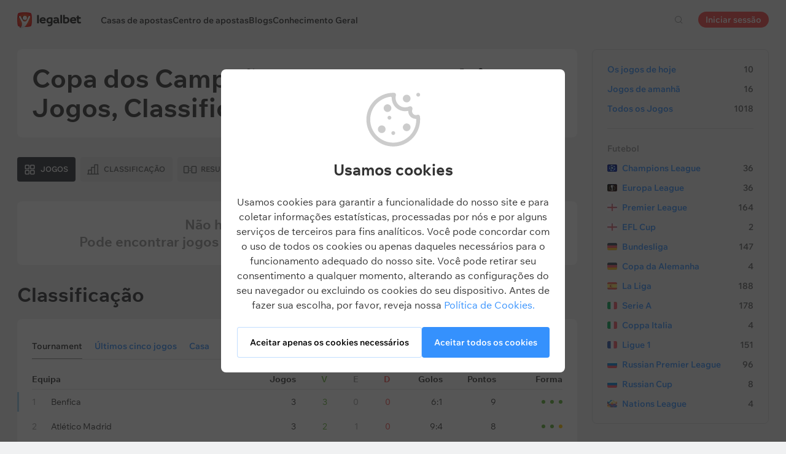

--- FILE ---
content_type: text/html; charset=UTF-8
request_url: https://legalbet.pt/centro-apostas/torneios/champions-cup/
body_size: 17855
content:

<!DOCTYPE html>
<html lang="pt">
<head>
    <meta charset="UTF-8">
    <meta name="viewport" content="width=device-width, initial-scale=1">
            <link rel="preload" href="/wp/fonts/legalbet-iconfont.ttf?5bfabeef95d825841caa" as="font" type="font/ttf" crossorigin>
<link rel="preload" href="/wp/fonts/WixMadeforText-Regular.woff2?1137aca054842fc7ec8c" as="font" type="font/woff2" crossorigin>
<link rel="preload" href="/wp/fonts/WixMadeforText-Bold.woff2?5e9e5e4bca623d8fbb12" as="font" type="font/woff2" crossorigin>
<link rel="preload" href="/wp/fonts/WixMadeforText-SemiBold.woff2?00865123f3f9809f1318" as="font" type="font/woff2" crossorigin>
<link rel="preload" href="https://cbzxy.com/ay/loader.js?v=1768668300" as="script" crossorigin>
<link rel="preconnect" href="https://mc.yandex.ru">
<link rel="preconnect" href="https://www.google-analytics.com">
<link rel="preconnect" href="https://www.googletagmanager.com">
<link rel="preconnect" href="https://socket.legalcdn.com">
        <link rel="preload" href="/wp/css/site-menu.css?43dfed13a62d32530318" as="style"><link rel="preload" href="/wp/css/app_css-links-slider.css?fa81aa47e1341fe70870" as="style"><link rel="preload" href="/wp/css/app_css-tournament.css?99510a502016d0aaad0b" as="style"><link rel="preload" href="/wp/css/betting-center.css?fc027dde645df6ff7390" as="style"><link rel="preload" href="/wp/css/63175.css?2d490ba1b9cdb41006ee" as="style"><link rel="preload" href="/wp/css/app_css-betting-center.css?c9e440ebe656d2871237" as="style"><link rel="preload" href="/wp/css/node_modules-autoplay.min.css?31d6cfe0d16ae931b73c" as="style"><link rel="preload" href="/wp/css/app_css-_tooltip-locked.css?115e3ba15546e6b1fba3" as="style"><link rel="preload" href="/wp/css/app_css-_slider-image-popup.css?59e9901e8e7f7d4c290c" as="style"><link rel="preload" href="/wp/css/app_css-_round-nav.css?066ff54d0d4c92f68251" as="style"><link rel="preload" href="/wp/css/node_modules-swiper-bundle.min.css?4dc49d4413a17629ac12" as="style"><link rel="preload" href="/wp/css/app_css-_slider-base.css?10233e473636f790c799" as="style"><link rel="preload" href="/wp/css/bonuses-cards.css?d5c5586c309855d66083" as="style"><link rel="preload" href="/wp/css/coefficient-items.css?63afad0c9ee4fd5a3253" as="style"><link rel="preload" href="/wp/css/plus-group.css?a62ba24dd104cfc5f4a9" as="style"><link rel="stylesheet" href="/wp/css/plus-group.css?a62ba24dd104cfc5f4a9"><link rel="stylesheet" href="/wp/css/coefficient-items.css?63afad0c9ee4fd5a3253"><link rel="stylesheet" href="/wp/css/bonuses-cards.css?d5c5586c309855d66083"><link rel="stylesheet" href="/wp/css/app_css-_slider-base.css?10233e473636f790c799"><link rel="stylesheet" href="/wp/css/node_modules-swiper-bundle.min.css?4dc49d4413a17629ac12"><link rel="stylesheet" href="/wp/css/app_css-_round-nav.css?066ff54d0d4c92f68251"><link rel="stylesheet" href="/wp/css/app_css-_slider-image-popup.css?59e9901e8e7f7d4c290c"><link rel="stylesheet" href="/wp/css/app_css-_tooltip-locked.css?115e3ba15546e6b1fba3"><link rel="stylesheet" href="/wp/css/node_modules-autoplay.min.css?31d6cfe0d16ae931b73c"><link rel="stylesheet" href="/wp/css/app_css-betting-center.css?c9e440ebe656d2871237"><link rel="stylesheet" href="/wp/css/63175.css?2d490ba1b9cdb41006ee"><link rel="stylesheet" href="/wp/css/betting-center.css?fc027dde645df6ff7390"><link rel="stylesheet" href="/wp/css/app_css-tournament.css?99510a502016d0aaad0b"><link rel="stylesheet" href="/wp/css/app_css-links-slider.css?fa81aa47e1341fe70870"><link rel="stylesheet" href="/wp/css/site-menu.css?43dfed13a62d32530318">

    <style type="text/css">        .c-91070pt,.bar-91070pt:hover,.c-91070-gradientpt{background:#d2161e}.c-91090pt,.bar-91090pt:hover,.c-91090-gradientpt{background:#000000}.c-91110pt,.bar-91110pt:hover,.c-91110-gradientpt{background:#e84e0e}.c-91130pt,.bar-91130pt:hover,.c-91130-gradientpt{background:#171614}.c-91150pt,.bar-91150pt:hover,.c-91150-gradientpt{background:#179f3d}.c-91170pt,.bar-91170pt:hover,.c-91170-gradientpt{background:#f15a29}.c-91190pt,.bar-91190pt:hover,.c-91190-gradientpt{background:#000000}.c-91210pt,.bar-91210pt:hover,.c-91210-gradientpt{background:#5622a1}.c-91230pt,.bar-91230pt:hover,.c-91230-gradientpt{background:#000000}.c-91250pt,.bar-91250pt:hover,.c-91250-gradientpt{background:#1e293e}.c-91270pt,.bar-91270pt:hover,.c-91270-gradientpt{background:#007948}.c-132081pt,.bar-132081pt:hover,.c-132081-gradientpt{background:#000000}
	</style>
        
    <style>
        .league-header .img-box img {
            width: 50px; height: 50px;
        }
        @media (min-width: 744px) {
            .league-header .img-box img {
                width: 100px; height: 100px;
            }
        }
    </style>
    
    <meta http-equiv="X-UA-Compatible" content="IE=edge">
            <title>    Copa dos Campeões 2019: probabilidades de apostas no torneio, Calendário de Jogos, Classificação
</title>
                            <meta name="keywords" content="    
"/>
                            <meta name="description" content="    Ofertas de casas de apostas para a Copa dos Campeões 2019, apostas e previsões de especialistas, informações úteis sobre os próximos jogos com a programação de jogos, notícias, escalações, tabelas do torneio
"/>
                
    
                        <link rel="shortcut icon" href="https://web.legalcdn.org/img/favicons4/favicon-48x48.ico" >
<link rel="shortcut icon" type="image/png" href="https://web.legalcdn.org/img/favicons4/favicon-48x48.png" >
<link rel="apple-touch-icon" href="https://web.legalcdn.org/wp/images/a2hs-daily/192x192.442db58ae7dac32d1cd3.png">
<link rel="mask-icon" href="https://web.legalcdn.org/img/favicons4/safari-pinned-tab.svg" color="#d0021b">
<meta name="theme-color" content="#ffffff">
    <meta property="og:locale" content="pt_PT"/>
    <meta property="og:type" content="article"/>
    <meta property="og:site_name" content="legalbet.pt"/>
    <meta property="og:title" content="    Copa dos Campeões 2019: probabilidades de apostas no torneio, Calendário de Jogos, Classificação
"/>
    <meta property="og:description" content="    Ofertas de casas de apostas para a Copa dos Campeões 2019, apostas e previsões de especialistas, informações úteis sobre os próximos jogos com a programação de jogos, notícias, escalações, tabelas do torneio
"/>
    <meta property="og:url" content="https://legalbet.pt/centro-apostas/torneios/champions-cup/"/>
    <meta name="twitter:url" content="https://legalbet.pt/centro-apostas/torneios/champions-cup/"/>
    <meta name="twitter:title" content="    Copa dos Campeões 2019: probabilidades de apostas no torneio, Calendário de Jogos, Classificação
"/>
    <meta name="twitter:description" content="    Ofertas de casas de apostas para a Copa dos Campeões 2019, apostas e previsões de especialistas, informações úteis sobre os próximos jogos com a programação de jogos, notícias, escalações, tabelas do torneio
"/>
                                
                    <link rel="alternate" href="https://legalbet.gr/match-center/tournaments/champions-cup/" hreflang="el-gr" /> <link rel="alternate" href="https://legalbet.com/game-center/tournaments/champions-cup/" hreflang="en-us" /> <link rel="alternate" href="https://legalbet.pl/centrum-meczow/turnieje/champions-cup/" hreflang="pl-pl" /> <link rel="alternate" href="https://legalbet.pt/centro-apostas/torneios/champions-cup/" hreflang="pt-pt" /> <link rel="alternate" href="https://legalbet.com.au/game-center/tournaments/champions-cup/" hreflang="en-au" /> <link rel="alternate" href="https://legalbet.ng/game-center/tournaments/champions-cup/" hreflang="en-ng" /> <link rel="alternate" href="https://legalbetcy.com/match-center/tournaments/champions-cup/" hreflang="el-cy" /> 
        <meta property="og:image" content="https://web.legalcdn.org/_images/legalbet-og-logo.png"/>
        <meta name="twitter:card" content="summary"/>
        <meta name="twitter:image" content="https://web.legalcdn.org/_images/legalbet-og-logo.png"/>
    
     
            
            
    
</head>

<body data-auth="0" class="is-legalbet is-not-mobile  light-theme-menu-flag" data-locale="pt">

<!--site header begin-->



<!--site header end-->

<div class="site-layout without-aside">
    <main class="site-content ">
		                                    
                                                
		        <header class="header site-header compact site-header_sticky ">
            <div class="site-heaer__inner without-aside ">
                <div class="container site-menu-container-js ">
					                    

<div class="site-header-new-menu-container">
	<div class="new-site-menu-vue ssr-vue-app"
		 data-data="{&quot;menu_items&quot;:[{&quot;id&quot;:&quot;57d0b2f7-a6fc-4547-8855-7ff15c918e7b&quot;,&quot;url&quot;:&quot;&quot;,&quot;icon&quot;:&quot;&quot;,&quot;type&quot;:&quot;section&quot;,&quot;level&quot;:1,&quot;title&quot;:&quot;&quot;,&quot;status&quot;:&quot;&quot;,&quot;children&quot;:[{&quot;id&quot;:&quot;18ae4926-c338-4cba-9b89-51e7d4252dae&quot;,&quot;url&quot;:&quot;\/casas-de-apostas\/&quot;,&quot;icon&quot;:&quot;rating&quot;,&quot;type&quot;:&quot;menu&quot;,&quot;level&quot;:1,&quot;title&quot;:&quot;Casas de apostas&quot;,&quot;status&quot;:&quot;&quot;,&quot;children&quot;:[{&quot;id&quot;:&quot;f3cf691f-e16b-4a79-a0fb-97cc1eb68907&quot;,&quot;url&quot;:&quot;&quot;,&quot;icon&quot;:&quot;&quot;,&quot;type&quot;:&quot;section&quot;,&quot;level&quot;:2,&quot;title&quot;:&quot;&quot;,&quot;status&quot;:&quot;&quot;,&quot;children&quot;:[{&quot;id&quot;:&quot;6ea582e6-7fe3-4206-b99d-4a78bd0431b8&quot;,&quot;url&quot;:&quot;\/rating-user\/&quot;,&quot;icon&quot;:&quot;like&quot;,&quot;type&quot;:&quot;menu&quot;,&quot;level&quot;:2,&quot;title&quot;:&quot;Classifica\u00e7\u00e3o do utilizador&quot;,&quot;status&quot;:&quot;&quot;,&quot;children&quot;:[],&quot;iconPool&quot;:&quot;generalIconPool&quot;,&quot;isHidden&quot;:false,&quot;isDefaultShow&quot;:false,&quot;geoAllowedLocales&quot;:[]},{&quot;id&quot;:&quot;cbaaf1e9-2779-4b46-ae65-a0cba695e2c6&quot;,&quot;url&quot;:&quot;\/rating-odds\/&quot;,&quot;icon&quot;:&quot;percent&quot;,&quot;type&quot;:&quot;menu&quot;,&quot;level&quot;:2,&quot;title&quot;:&quot;Classifica\u00e7\u00e3o por probabilidades&quot;,&quot;status&quot;:&quot;&quot;,&quot;children&quot;:[],&quot;iconPool&quot;:&quot;generalIconPool&quot;,&quot;isHidden&quot;:false,&quot;isDefaultShow&quot;:false,&quot;geoAllowedLocales&quot;:[]},{&quot;id&quot;:&quot;c7c7648f-b639-4288-9e67-6fe8ed318668&quot;,&quot;url&quot;:&quot;\/rating-line\/&quot;,&quot;icon&quot;:&quot;upright&quot;,&quot;type&quot;:&quot;menu&quot;,&quot;level&quot;:2,&quot;title&quot;:&quot;Classifica\u00e7\u00e3o por linhas&quot;,&quot;status&quot;:&quot;&quot;,&quot;children&quot;:[],&quot;iconPool&quot;:&quot;generalIconPool&quot;,&quot;isHidden&quot;:false,&quot;isDefaultShow&quot;:false,&quot;geoAllowedLocales&quot;:[]},{&quot;id&quot;:&quot;d9e4503d-c368-4dd7-bacd-6fce3a9662cc&quot;,&quot;url&quot;:&quot;\/rating-live\/&quot;,&quot;icon&quot;:&quot;live&quot;,&quot;type&quot;:&quot;menu&quot;,&quot;level&quot;:2,&quot;title&quot;:&quot;Servi\u00e7os aposta em direto&quot;,&quot;status&quot;:&quot;&quot;,&quot;children&quot;:[],&quot;iconPool&quot;:&quot;generalIconPool&quot;,&quot;isHidden&quot;:false,&quot;isDefaultShow&quot;:false,&quot;geoAllowedLocales&quot;:[]},{&quot;id&quot;:&quot;987863be-3179-4187-a0a9-bdbf3c7f61bf&quot;,&quot;url&quot;:&quot;\/rating-bonus\/&quot;,&quot;icon&quot;:&quot;bonus&quot;,&quot;type&quot;:&quot;menu&quot;,&quot;level&quot;:2,&quot;title&quot;:&quot;Casas desportivas com b\u00f3nus&quot;,&quot;status&quot;:&quot;&quot;,&quot;children&quot;:[],&quot;iconPool&quot;:&quot;generalIconPool&quot;,&quot;isHidden&quot;:false,&quot;isDefaultShow&quot;:false,&quot;geoAllowedLocales&quot;:[]},{&quot;id&quot;:&quot;3ca98589-8213-4ee2-a682-cc97c3c1f8fb&quot;,&quot;url&quot;:&quot;\/bookmakers-on-mobile-devices\/&quot;,&quot;icon&quot;:&quot;mobile&quot;,&quot;type&quot;:&quot;menu&quot;,&quot;level&quot;:2,&quot;title&quot;:&quot;Casa de apostas em movimento&quot;,&quot;status&quot;:&quot;&quot;,&quot;children&quot;:[],&quot;iconPool&quot;:&quot;generalIconPool&quot;,&quot;isHidden&quot;:false,&quot;isDefaultShow&quot;:false,&quot;geoAllowedLocales&quot;:[]},{&quot;id&quot;:&quot;116ce7b6-903f-4900-8915-42df99ef62d1&quot;,&quot;url&quot;:&quot;\/casas-de-apostas\/&quot;,&quot;icon&quot;:&quot;legal&quot;,&quot;type&quot;:&quot;menu&quot;,&quot;level&quot;:2,&quot;title&quot;:&quot;Todas as casas de apostas&quot;,&quot;status&quot;:&quot;&quot;,&quot;children&quot;:[],&quot;iconPool&quot;:&quot;generalIconPool&quot;,&quot;isHidden&quot;:false,&quot;isDefaultShow&quot;:false,&quot;geoAllowedLocales&quot;:[]}],&quot;iconPool&quot;:&quot;generalIconPool&quot;,&quot;isHidden&quot;:false,&quot;isDefaultShow&quot;:false,&quot;geoAllowedLocales&quot;:[]}],&quot;iconPool&quot;:&quot;generalIconPool&quot;,&quot;isHidden&quot;:false,&quot;isDefaultShow&quot;:false,&quot;geoAllowedLocales&quot;:[]},{&quot;id&quot;:&quot;1f98d416-4f65-47a3-88bf-ca5170ae3e94&quot;,&quot;url&quot;:&quot;\/centro-apostas\/hoje\/&quot;,&quot;icon&quot;:&quot;bettingcenter&quot;,&quot;type&quot;:&quot;menu&quot;,&quot;level&quot;:1,&quot;title&quot;:&quot; Centro de apostas&quot;,&quot;status&quot;:&quot;&quot;,&quot;children&quot;:[{&quot;id&quot;:&quot;60dd73d5-e893-43db-9e24-4f26aec3df1b&quot;,&quot;url&quot;:&quot;&quot;,&quot;icon&quot;:&quot;&quot;,&quot;type&quot;:&quot;section&quot;,&quot;level&quot;:2,&quot;title&quot;:&quot;&quot;,&quot;status&quot;:&quot;&quot;,&quot;children&quot;:[{&quot;id&quot;:&quot;ec1a67a0-ae7e-495a-ad45-3e6112d7f03e&quot;,&quot;url&quot;:&quot;\/centro-apostas\/hoje\/&quot;,&quot;icon&quot;:&quot;&quot;,&quot;type&quot;:&quot;menu&quot;,&quot;level&quot;:2,&quot;title&quot;:&quot;Os jogos de hoje&quot;,&quot;status&quot;:&quot;&quot;,&quot;children&quot;:[],&quot;iconPool&quot;:&quot;generalIconPool&quot;,&quot;isHidden&quot;:false,&quot;isDefaultShow&quot;:false,&quot;geoAllowedLocales&quot;:[]},{&quot;id&quot;:&quot;c3131f03-1b6f-4243-ac10-44b9dd857e89&quot;,&quot;url&quot;:&quot;\/centro-apostas\/amanha\/&quot;,&quot;icon&quot;:&quot;&quot;,&quot;type&quot;:&quot;menu&quot;,&quot;level&quot;:2,&quot;title&quot;:&quot;Jogos de amanh\u00e3&quot;,&quot;status&quot;:&quot;&quot;,&quot;children&quot;:[],&quot;iconPool&quot;:&quot;generalIconPool&quot;,&quot;isHidden&quot;:false,&quot;isDefaultShow&quot;:false,&quot;geoAllowedLocales&quot;:[]},{&quot;id&quot;:&quot;9f149c8c-a786-4048-b94b-ade6dcb4f023&quot;,&quot;url&quot;:&quot;\/centro-apostas\/&quot;,&quot;icon&quot;:&quot;&quot;,&quot;type&quot;:&quot;menu&quot;,&quot;level&quot;:2,&quot;title&quot;:&quot;Todos os Jogos&quot;,&quot;status&quot;:&quot;&quot;,&quot;children&quot;:[],&quot;iconPool&quot;:&quot;generalIconPool&quot;,&quot;isHidden&quot;:false,&quot;isDefaultShow&quot;:false,&quot;geoAllowedLocales&quot;:[]},{&quot;id&quot;:&quot;52c130f2-b6cf-4bcc-b564-5a9767b1bf5f&quot;,&quot;url&quot;:&quot;\/centro-apostas\/&quot;,&quot;icon&quot;:&quot;football&quot;,&quot;type&quot;:&quot;menu&quot;,&quot;level&quot;:2,&quot;title&quot;:&quot;Futebol&quot;,&quot;status&quot;:&quot;&quot;,&quot;children&quot;:[{&quot;id&quot;:&quot;e5af7b7b-cca6-42b3-bd04-ea0e4eaf2302&quot;,&quot;url&quot;:&quot;&quot;,&quot;icon&quot;:&quot;&quot;,&quot;type&quot;:&quot;section&quot;,&quot;level&quot;:3,&quot;title&quot;:&quot;&quot;,&quot;status&quot;:&quot;&quot;,&quot;children&quot;:[{&quot;id&quot;:&quot;1bd29704-c84a-43c8-ae72-ee97b3e387ac&quot;,&quot;url&quot;:&quot;\/centro-apostas\/torneios\/champions-league\/&quot;,&quot;icon&quot;:&quot;https:\/\/web.legalcdn.org\/wp\/images\/tournaments-icons\/flag326322.bff1aadf04563b035218.svg&quot;,&quot;type&quot;:&quot;menu&quot;,&quot;level&quot;:3,&quot;title&quot;:&quot;Champions League&quot;,&quot;status&quot;:&quot;&quot;,&quot;children&quot;:[],&quot;iconPool&quot;:&quot;tournamentsIconPool&quot;,&quot;isHidden&quot;:false,&quot;isDefaultShow&quot;:false,&quot;geoAllowedLocales&quot;:[]},{&quot;id&quot;:&quot;2ef71122-5f2a-4642-bec4-ecd47196a4e2&quot;,&quot;url&quot;:&quot;\/centro-apostas\/torneios\/europa-league\/&quot;,&quot;icon&quot;:&quot;https:\/\/web.legalcdn.org\/wp\/images\/tournaments-icons\/flag326319.7699b4ee5f0105b78412.svg&quot;,&quot;type&quot;:&quot;menu&quot;,&quot;level&quot;:3,&quot;title&quot;:&quot;Europa League&quot;,&quot;status&quot;:&quot;&quot;,&quot;children&quot;:[],&quot;iconPool&quot;:&quot;tournamentsIconPool&quot;,&quot;isHidden&quot;:false,&quot;isDefaultShow&quot;:false,&quot;geoAllowedLocales&quot;:[]},{&quot;id&quot;:&quot;034d52b4-01a3-45ae-8bb9-da370be0ff91&quot;,&quot;url&quot;:&quot;\/centro-apostas\/torneios\/europa-conference-league\/&quot;,&quot;icon&quot;:&quot;https:\/\/web.legalcdn.org\/wp\/images\/tournaments-icons\/Group17211.31eb8869696c56553b0e.svg&quot;,&quot;type&quot;:&quot;menu&quot;,&quot;level&quot;:3,&quot;title&quot;:&quot;Conference League&quot;,&quot;status&quot;:&quot;&quot;,&quot;children&quot;:[],&quot;iconPool&quot;:&quot;tournamentsIconPool&quot;,&quot;isHidden&quot;:false,&quot;isDefaultShow&quot;:false,&quot;geoAllowedLocales&quot;:[]},{&quot;id&quot;:&quot;8b36f224-780d-4130-9f62-f766f1355de4&quot;,&quot;url&quot;:&quot;\/centro-apostas\/torneios\/premier-league\/&quot;,&quot;icon&quot;:&quot;https:\/\/web.legalcdn.org\/wp\/images\/tournaments-icons\/gbeng.ee3571430d489c32deac.svg&quot;,&quot;type&quot;:&quot;menu&quot;,&quot;level&quot;:3,&quot;title&quot;:&quot;Premier League&quot;,&quot;status&quot;:&quot;&quot;,&quot;children&quot;:[],&quot;iconPool&quot;:&quot;tournamentsIconPool&quot;,&quot;isHidden&quot;:false,&quot;isDefaultShow&quot;:false,&quot;geoAllowedLocales&quot;:[]},{&quot;id&quot;:&quot;06888c4c-ba23-401b-ab03-99227ae5613b&quot;,&quot;url&quot;:&quot;\/centro-apostas\/torneios\/fa-cup\/&quot;,&quot;icon&quot;:&quot;https:\/\/web.legalcdn.org\/wp\/images\/tournaments-icons\/gbeng.ee3571430d489c32deac.svg&quot;,&quot;type&quot;:&quot;menu&quot;,&quot;level&quot;:3,&quot;title&quot;:&quot;FA Cup&quot;,&quot;status&quot;:&quot;&quot;,&quot;children&quot;:[],&quot;iconPool&quot;:&quot;tournamentsIconPool&quot;,&quot;isHidden&quot;:false,&quot;isDefaultShow&quot;:false,&quot;geoAllowedLocales&quot;:[]},{&quot;id&quot;:&quot;76b656e1-8980-432d-b64b-142bca2482b0&quot;,&quot;url&quot;:&quot;\/centro-apostas\/torneios\/bundesliga\/&quot;,&quot;icon&quot;:&quot;https:\/\/web.legalcdn.org\/wp\/images\/tournaments-icons\/de.adc6c9b3594fb2f4a4df.svg&quot;,&quot;type&quot;:&quot;menu&quot;,&quot;level&quot;:3,&quot;title&quot;:&quot;Bundesliga&quot;,&quot;status&quot;:&quot;&quot;,&quot;children&quot;:[],&quot;iconPool&quot;:&quot;tournamentsIconPool&quot;,&quot;isHidden&quot;:false,&quot;isDefaultShow&quot;:false,&quot;geoAllowedLocales&quot;:[]},{&quot;id&quot;:&quot;5a21cea3-60ad-4c91-ac36-377d9f16dcb8&quot;,&quot;url&quot;:&quot;\/centro-apostas\/torneios\/dfb-pokal\/&quot;,&quot;icon&quot;:&quot;https:\/\/web.legalcdn.org\/wp\/images\/tournaments-icons\/de.adc6c9b3594fb2f4a4df.svg&quot;,&quot;type&quot;:&quot;menu&quot;,&quot;level&quot;:3,&quot;title&quot;:&quot;DFB-Pokal&quot;,&quot;status&quot;:&quot;&quot;,&quot;children&quot;:[],&quot;iconPool&quot;:&quot;tournamentsIconPool&quot;,&quot;isHidden&quot;:false,&quot;isDefaultShow&quot;:false,&quot;geoAllowedLocales&quot;:[]},{&quot;id&quot;:&quot;31459d81-4403-4d16-bdea-ff0637889587&quot;,&quot;url&quot;:&quot;\/centro-apostas\/torneios\/la-liga\/&quot;,&quot;icon&quot;:&quot;https:\/\/web.legalcdn.org\/wp\/images\/tournaments-icons\/es.5eb0e136ce8b46d4a70c.svg&quot;,&quot;type&quot;:&quot;menu&quot;,&quot;level&quot;:3,&quot;title&quot;:&quot;La Liga&quot;,&quot;status&quot;:&quot;&quot;,&quot;children&quot;:[],&quot;iconPool&quot;:&quot;tournamentsIconPool&quot;,&quot;isHidden&quot;:false,&quot;isDefaultShow&quot;:false,&quot;geoAllowedLocales&quot;:[]},{&quot;id&quot;:&quot;4a1ad8ea-4189-4641-8c87-08dee2eab9ae&quot;,&quot;url&quot;:&quot;\/centro-apostas\/torneios\/copa-del-rey\/&quot;,&quot;icon&quot;:&quot;https:\/\/web.legalcdn.org\/wp\/images\/tournaments-icons\/es.5eb0e136ce8b46d4a70c.svg&quot;,&quot;type&quot;:&quot;menu&quot;,&quot;level&quot;:3,&quot;title&quot;:&quot;Copa del Rey&quot;,&quot;status&quot;:&quot;&quot;,&quot;children&quot;:[],&quot;iconPool&quot;:&quot;tournamentsIconPool&quot;,&quot;isHidden&quot;:false,&quot;isDefaultShow&quot;:false,&quot;geoAllowedLocales&quot;:[]},{&quot;id&quot;:&quot;0e950862-8ae7-473f-87b5-4c31de21bdc0&quot;,&quot;url&quot;:&quot;\/centro-apostas\/torneios\/serie-a\/&quot;,&quot;icon&quot;:&quot;https:\/\/web.legalcdn.org\/wp\/images\/tournaments-icons\/it.08db2cd122d5f99494dd.svg&quot;,&quot;type&quot;:&quot;menu&quot;,&quot;level&quot;:3,&quot;title&quot;:&quot;Serie A&quot;,&quot;status&quot;:&quot;&quot;,&quot;children&quot;:[],&quot;iconPool&quot;:&quot;tournamentsIconPool&quot;,&quot;isHidden&quot;:false,&quot;isDefaultShow&quot;:false,&quot;geoAllowedLocales&quot;:[]},{&quot;id&quot;:&quot;5d3aecfd-4c65-4d60-b34d-eb6841230191&quot;,&quot;url&quot;:&quot;\/centro-apostas\/torneios\/coppa-italia\/&quot;,&quot;icon&quot;:&quot;https:\/\/web.legalcdn.org\/wp\/images\/tournaments-icons\/it.08db2cd122d5f99494dd.svg&quot;,&quot;type&quot;:&quot;menu&quot;,&quot;level&quot;:3,&quot;title&quot;:&quot;Coppa Italia&quot;,&quot;status&quot;:&quot;&quot;,&quot;children&quot;:[],&quot;iconPool&quot;:&quot;tournamentsIconPool&quot;,&quot;isHidden&quot;:false,&quot;isDefaultShow&quot;:false,&quot;geoAllowedLocales&quot;:[]},{&quot;id&quot;:&quot;8a894fb1-cfe0-4ad6-b390-95ef28484665&quot;,&quot;url&quot;:&quot;\/centro-apostas\/torneios\/ligue-1\/&quot;,&quot;icon&quot;:&quot;https:\/\/web.legalcdn.org\/wp\/images\/tournaments-icons\/yt.433b076a0fbb984af9f2.svg&quot;,&quot;type&quot;:&quot;menu&quot;,&quot;level&quot;:3,&quot;title&quot;:&quot;Ligue 1&quot;,&quot;status&quot;:&quot;&quot;,&quot;children&quot;:[],&quot;iconPool&quot;:&quot;tournamentsIconPool&quot;,&quot;isHidden&quot;:false,&quot;isDefaultShow&quot;:false,&quot;geoAllowedLocales&quot;:[]},{&quot;id&quot;:&quot;d9f57327-6051-4ec6-9c0d-10df0321a7c2&quot;,&quot;url&quot;:&quot;\/centro-apostas\/torneios\/coupe-de-france\/&quot;,&quot;icon&quot;:&quot;https:\/\/web.legalcdn.org\/wp\/images\/tournaments-icons\/yt.433b076a0fbb984af9f2.svg&quot;,&quot;type&quot;:&quot;menu&quot;,&quot;level&quot;:3,&quot;title&quot;:&quot;Copa da Fran\u00e7a&quot;,&quot;status&quot;:&quot;&quot;,&quot;children&quot;:[],&quot;iconPool&quot;:&quot;tournamentsIconPool&quot;,&quot;isHidden&quot;:false,&quot;isDefaultShow&quot;:false,&quot;geoAllowedLocales&quot;:[]},{&quot;id&quot;:&quot;a409aca9-6b8e-487e-a784-afc616659cb2&quot;,&quot;url&quot;:&quot;\/centro-apostas\/torneios\/russian-premer-liga\/&quot;,&quot;icon&quot;:&quot;https:\/\/web.legalcdn.org\/wp\/images\/tournaments-icons\/ru.097b629d57d4188b9b83.svg&quot;,&quot;type&quot;:&quot;menu&quot;,&quot;level&quot;:3,&quot;title&quot;:&quot;Russian Premier League&quot;,&quot;status&quot;:&quot;&quot;,&quot;children&quot;:[],&quot;iconPool&quot;:&quot;tournamentsIconPool&quot;,&quot;isHidden&quot;:false,&quot;isDefaultShow&quot;:false,&quot;geoAllowedLocales&quot;:[]},{&quot;id&quot;:&quot;5aae865c-3873-49a9-93cd-279a3250f519&quot;,&quot;url&quot;:&quot;\/centro-apostas\/torneios\/russian-cup\/&quot;,&quot;icon&quot;:&quot;https:\/\/web.legalcdn.org\/wp\/images\/tournaments-icons\/ru.097b629d57d4188b9b83.svg&quot;,&quot;type&quot;:&quot;menu&quot;,&quot;level&quot;:3,&quot;title&quot;:&quot;Russian Cup&quot;,&quot;status&quot;:&quot;&quot;,&quot;children&quot;:[],&quot;iconPool&quot;:&quot;tournamentsIconPool&quot;,&quot;isHidden&quot;:false,&quot;isDefaultShow&quot;:false,&quot;geoAllowedLocales&quot;:[]},{&quot;id&quot;:&quot;8b840c5d-803e-4f80-929c-1eb83da474e1&quot;,&quot;url&quot;:&quot;\/centro-apostas\/torneios\/copa-do-mundo-conmebol\/&quot;,&quot;icon&quot;:&quot;https:\/\/web.legalcdn.org\/wp\/images\/tournaments-icons\/FIFA202633.5529c7b1abfb0486544a.svg&quot;,&quot;type&quot;:&quot;menu&quot;,&quot;level&quot;:3,&quot;title&quot;:&quot;CONMEBOL Copa do Mundo&quot;,&quot;status&quot;:&quot;&quot;,&quot;children&quot;:[],&quot;iconPool&quot;:&quot;tournamentsIconPool&quot;,&quot;isHidden&quot;:false,&quot;isDefaultShow&quot;:false,&quot;geoAllowedLocales&quot;:[]},{&quot;id&quot;:&quot;733b166d-99d6-40da-85db-1a13e120eb36&quot;,&quot;url&quot;:&quot;\/centro-apostas\/torneios\/nations-league\/&quot;,&quot;icon&quot;:&quot;https:\/\/web.legalcdn.org\/wp\/images\/tournaments-icons\/flag32638.c09e0779b6773a2c2a60.svg&quot;,&quot;type&quot;:&quot;menu&quot;,&quot;level&quot;:3,&quot;title&quot;:&quot;Nations League&quot;,&quot;status&quot;:&quot;&quot;,&quot;children&quot;:[],&quot;iconPool&quot;:&quot;tournamentsIconPool&quot;,&quot;isHidden&quot;:false,&quot;isDefaultShow&quot;:false,&quot;geoAllowedLocales&quot;:[]},{&quot;id&quot;:&quot;d6425a35-2615-43e2-a781-815acbe98131&quot;,&quot;url&quot;:&quot;\/centro-apostas\/torneios\/copa-libertadores\/&quot;,&quot;icon&quot;:&quot;https:\/\/web.legalcdn.org\/wp\/images\/tournaments-icons\/flag326316.494f664789c5b873de27.svg&quot;,&quot;type&quot;:&quot;menu&quot;,&quot;level&quot;:3,&quot;title&quot;:&quot;Copa Libertadores&quot;,&quot;status&quot;:&quot;&quot;,&quot;children&quot;:[],&quot;iconPool&quot;:&quot;tournamentsIconPool&quot;,&quot;isHidden&quot;:false,&quot;isDefaultShow&quot;:false,&quot;geoAllowedLocales&quot;:[]},{&quot;id&quot;:&quot;0e40d407-0f2b-465b-85b5-bac661a35620&quot;,&quot;url&quot;:&quot;\/centro-apostas\/&quot;,&quot;icon&quot;:&quot;&quot;,&quot;type&quot;:&quot;menu&quot;,&quot;level&quot;:3,&quot;title&quot;:&quot;Todos os Jogos&quot;,&quot;status&quot;:&quot;&quot;,&quot;children&quot;:[],&quot;iconPool&quot;:&quot;generalIconPool&quot;,&quot;isHidden&quot;:false,&quot;menuType&quot;:&quot;default&quot;,&quot;isDefaultShow&quot;:false,&quot;isHiddenDesktop&quot;:true,&quot;geoAllowedLocales&quot;:[]}],&quot;iconPool&quot;:&quot;generalIconPool&quot;,&quot;isHidden&quot;:false,&quot;isDefaultShow&quot;:false,&quot;geoAllowedLocales&quot;:[]}],&quot;iconPool&quot;:&quot;generalIconPool&quot;,&quot;isHidden&quot;:false,&quot;isDefaultShow&quot;:false,&quot;geoAllowedLocales&quot;:[]}],&quot;iconPool&quot;:&quot;generalIconPool&quot;,&quot;isHidden&quot;:false,&quot;isDefaultShow&quot;:false,&quot;geoAllowedLocales&quot;:[]}],&quot;iconPool&quot;:&quot;generalIconPool&quot;,&quot;isHidden&quot;:false,&quot;isDefaultShow&quot;:false,&quot;geoAllowedLocales&quot;:[]},{&quot;id&quot;:&quot;c3ac3b7b-8440-4bc0-a3b3-bc8a39014fde&quot;,&quot;url&quot;:&quot;\/best-posts\/&quot;,&quot;icon&quot;:&quot;blog-1&quot;,&quot;type&quot;:&quot;menu&quot;,&quot;level&quot;:1,&quot;title&quot;:&quot;Blogs&quot;,&quot;status&quot;:&quot;&quot;,&quot;children&quot;:[{&quot;id&quot;:&quot;d128309d-190e-4098-b588-2269257eccf0&quot;,&quot;url&quot;:&quot;&quot;,&quot;icon&quot;:&quot;&quot;,&quot;type&quot;:&quot;section&quot;,&quot;level&quot;:2,&quot;title&quot;:&quot;&quot;,&quot;status&quot;:&quot;&quot;,&quot;children&quot;:[{&quot;id&quot;:&quot;3941ca7a-60be-4767-9bd7-2c9e96bf8040&quot;,&quot;url&quot;:&quot;\/best-posts\/&quot;,&quot;icon&quot;:&quot;&quot;,&quot;type&quot;:&quot;menu&quot;,&quot;level&quot;:2,&quot;title&quot;:&quot;Escolha do Editor&quot;,&quot;status&quot;:&quot;&quot;,&quot;children&quot;:[],&quot;iconPool&quot;:&quot;generalIconPool&quot;,&quot;isHidden&quot;:false,&quot;isDefaultShow&quot;:false,&quot;geoAllowedLocales&quot;:[]},{&quot;id&quot;:&quot;14a45546-3d0b-4f1e-972d-c156f330d4d7&quot;,&quot;url&quot;:&quot;\/blogs\/&quot;,&quot;icon&quot;:&quot;&quot;,&quot;type&quot;:&quot;menu&quot;,&quot;level&quot;:2,&quot;title&quot;:&quot;Todos os t\u00f3picos&quot;,&quot;status&quot;:&quot;&quot;,&quot;children&quot;:[],&quot;iconPool&quot;:&quot;generalIconPool&quot;,&quot;isHidden&quot;:false,&quot;isDefaultShow&quot;:false,&quot;geoAllowedLocales&quot;:[]}],&quot;iconPool&quot;:&quot;generalIconPool&quot;,&quot;isHidden&quot;:false,&quot;isDefaultShow&quot;:false,&quot;geoAllowedLocales&quot;:[]}],&quot;iconPool&quot;:&quot;generalIconPool&quot;,&quot;isHidden&quot;:false,&quot;isDefaultShow&quot;:false,&quot;geoAllowedLocales&quot;:[]},{&quot;id&quot;:&quot;1d830e3e-2ea3-45f3-ab5c-a1464cb1b6d3&quot;,&quot;url&quot;:&quot;\/betting-school\/&quot;,&quot;icon&quot;:&quot;betting-school&quot;,&quot;type&quot;:&quot;menu&quot;,&quot;level&quot;:1,&quot;title&quot;:&quot; Conhecimento Geral&quot;,&quot;status&quot;:&quot;&quot;,&quot;children&quot;:[{&quot;id&quot;:&quot;c947e233-698e-449f-b3da-b1c65a199206&quot;,&quot;url&quot;:&quot;&quot;,&quot;icon&quot;:&quot;&quot;,&quot;type&quot;:&quot;section&quot;,&quot;level&quot;:2,&quot;title&quot;:&quot;&quot;,&quot;status&quot;:&quot;&quot;,&quot;children&quot;:[{&quot;id&quot;:&quot;e4482dd0-e4e4-4b2f-8733-01b402456d63&quot;,&quot;url&quot;:&quot;\/betting-school\/&quot;,&quot;icon&quot;:&quot;&quot;,&quot;type&quot;:&quot;menu&quot;,&quot;level&quot;:2,&quot;title&quot;:&quot;Escola de apostas&quot;,&quot;status&quot;:&quot;&quot;,&quot;children&quot;:[],&quot;iconPool&quot;:&quot;generalIconPool&quot;,&quot;isHidden&quot;:false,&quot;isDefaultShow&quot;:false,&quot;geoAllowedLocales&quot;:[]},{&quot;id&quot;:&quot;fd551bcd-4855-4b9a-b4ff-30d38e475f60&quot;,&quot;url&quot;:&quot;\/faq\/&quot;,&quot;icon&quot;:&quot;&quot;,&quot;type&quot;:&quot;menu&quot;,&quot;level&quot;:2,&quot;title&quot;:&quot;FAQ&quot;,&quot;status&quot;:&quot;&quot;,&quot;children&quot;:[],&quot;iconPool&quot;:&quot;generalIconPool&quot;,&quot;isHidden&quot;:false,&quot;isDefaultShow&quot;:false,&quot;geoAllowedLocales&quot;:[]},{&quot;id&quot;:&quot;c617ee77-3373-46c7-8727-48510bc18121&quot;,&quot;url&quot;:&quot;\/questions\/&quot;,&quot;icon&quot;:&quot;&quot;,&quot;type&quot;:&quot;menu&quot;,&quot;level&quot;:2,&quot;title&quot;:&quot;Perguntas e Respostas&quot;,&quot;status&quot;:&quot;&quot;,&quot;children&quot;:[],&quot;iconPool&quot;:&quot;generalIconPool&quot;,&quot;isHidden&quot;:false,&quot;isDefaultShow&quot;:false,&quot;geoAllowedLocales&quot;:[]}],&quot;iconPool&quot;:&quot;generalIconPool&quot;,&quot;isHidden&quot;:false,&quot;isDefaultShow&quot;:false,&quot;geoAllowedLocales&quot;:[]}],&quot;iconPool&quot;:&quot;generalIconPool&quot;,&quot;isHidden&quot;:false,&quot;isDefaultShow&quot;:false,&quot;geoAllowedLocales&quot;:[]}],&quot;iconPool&quot;:&quot;generalIconPool&quot;,&quot;isHidden&quot;:false,&quot;isDefaultShow&quot;:false,&quot;geoAllowedLocales&quot;:[]}],&quot;is_new_year&quot;:false}"
		 data-ad-fox="&quot;&quot;"
	>
		<style>.icon[data-v-dfd3ea98]:before{font-family:legalbet-iconfont!important;font-style:normal;font-weight:400!important;font-variant:normal;text-transform:none;line-height:1;-webkit-font-smoothing:antialiased;-moz-osx-font-smoothing:grayscale}.menu-desktop-container{color:#000c;font-size:.875rem;font-weight:600;line-height:1rem}.menu-desktop-container-white .menu-desktop__link,.black-fixed .menu-desktop__link{color:#fff}.menu-desktop-container-white .right-side .icon:before,.black-fixed .right-side .icon:before{color:#fff}.menu-desktop-container-white:not(.site-header_scrolls) .search-form input,.menu-desktop-container-white:not(.site-header_scrolls) .search-form input::placeholder{color:#fff}.menu-desktop{display:flex;gap:1.5rem}.menu-desktop .menu-desktop__item .icon:before{color:#000c!important}.menu-desktop__item{list-style:none;min-height:4rem;display:flex;align-items:center;border-top:.125rem solid rgba(0,0,0,0);white-space:nowrap;position:relative}.menu-desktop__item:hover{border-top:.125rem solid #f64747}.menu-desktop .other{padding-left:.9375rem;padding-right:.9375rem;display:flex;align-items:center;justify-content:center}.menu-desktop .other .menu-desktop__link{position:absolute;top:.9375rem;font-size:1.875rem}.menu-desktop .other:hover{cursor:pointer}.menu-desktop .other .active-main-menu-item-other:before{content:"";border-left:.25rem solid #f64747;position:absolute;height:1.75rem;left:0}.menu-desktop__link{text-decoration:none}.menu-desktop__sub-menu-container{display:flex;position:absolute;top:100%;margin-top:.25rem}.menu-desktop__sub-menu-content{min-height:10.375rem;display:flex;position:relative;overflow:hidden;border-radius:1rem;box-shadow:0 .5rem .875rem #0000001a}.menu-desktop__sub-menu{position:relative;overflow:hidden;display:flex;flex-direction:column;gap:.75rem;width:20.8125rem;background-color:#fff;padding:1.5rem;border-radius:1rem;min-height:10.375rem}.menu-desktop__sub-menu .ps__rail-y{right:.3125rem;margin-top:.625rem;margin-bottom:.625rem}.menu-desktop__sub-menu .icon.icon-fire-3-fill.top-match{margin-right:-.5rem}.menu-desktop__sub-menu .icon.icon-fire-3-fill.top-match:before{font-size:1.25rem;color:#f64747!important}.menu-desktop .test li:last-child{margin-bottom:24px}.menu-desktop__sub-menu-scroll:after{content:"";position:absolute;height:3.75rem;background:linear-gradient(180deg,#fff0,#fff 80.02%);bottom:0;right:0;left:0}.menu-desktop__sub-menu-link-container{display:flex;align-items:center;gap:1rem;left:0}.menu-desktop__sub-menu-link-container .icon{margin-bottom:0}.menu-desktop__sub-menu-link-container .img-icon{width:1.5rem;height:1.5rem;border-radius:.125rem}.menu-desktop__sub-menu-link-container .img-icon-tournament{width:1.5rem;height:1.125rem;border-radius:.125rem}.menu-desktop__sub-menu-link:hover{color:inherit}.menu-desktop__sub-menu-label{background-color:#f64747;border-radius:3.125rem;text-align:center;font-size:.875rem;font-style:normal;font-weight:700;line-height:.75rem;letter-spacing:.04375rem;padding:.25rem .3125rem .375rem;color:#fff;white-space:nowrap}.menu-desktop__section{display:flex;flex-direction:column;gap:1rem;border-bottom:.125rem solid rgba(0,0,0,.1);padding-bottom:.8125rem}.menu-desktop__section:last-of-type{border-bottom:none;padding-bottom:0}.menu-desktop__title-container{position:sticky;padding:1.5rem 1rem 1rem;height:100%;background-color:#fff;top:0;z-index:10;display:flex;align-items:center;gap:.5rem;font-size:1.125rem;font-weight:700;line-height:1.5rem}.menu-desktop__title-container .icon{height:1.75rem;width:1.75rem}.menu-desktop__title-container .icon.icon-left:before{font-size:1.75rem;color:#000}.menu-desktop__title-container:hover{color:#f64747;cursor:pointer}.menu-desktop__title-container:hover .icon:before{color:#f64747!important}.menu-desktop__title{font-size:1rem;font-weight:600;line-height:1.1875rem}.menu-desktop__title:after{content:"";display:block;height:.0625rem;background-color:#0000001a;width:20.8125rem;position:absolute;right:0;margin-top:1rem}.menu-desktop__sub-menu-item{display:flex;justify-content:space-between;align-items:center;min-height:1.75rem;font-weight:500;word-break:break-word;white-space:normal}.menu-desktop__sub-menu-item .icon.menu-icon:before{width:1.75rem;height:1.75rem;font-size:1.75rem;font-style:normal;font-weight:500;line-height:.75rem}.menu-desktop__sub-menu-item:hover{color:#f64747;cursor:pointer}.menu-desktop__sub-menu-item:hover .icon:before{color:#f64747!important}.menu-desktop__sub-menu-item:hover .menu-desktop__sub-menu-label{color:#fff}.menu-desktop .menu-desktop__sub-menu:nth-child(1){border-top-right-radius:0;border-bottom-right-radius:0;border-right:.0625rem solid rgba(0,0,0,.2);position:relative}.menu-desktop .menu-desktop__sub-menu:nth-child(2){border-top-left-radius:0;border-bottom-left-radius:0;border-left:0;padding:0;border:none;position:relative}.menu-desktop .menu-desktop__sub-menu:nth-child(2) ul.menu-desktop__section{padding:1.5rem;gap:.75rem}.menu-desktop .menu-desktop__sub-menu:nth-child(2) li.menu-desktop__section:has(.menu-desktop__title-container) ul.menu-desktop__section{padding:0 1.5rem 1.5rem}.menu-desktop .menu-desktop__sub-menu.slim-column{min-width:15.5rem;max-width:20.8125rem;width:100%;position:relative}.menu-desktop .menu-desktop__sub-menu:nth-child(1).one-sub-menu{border:none}.menu-desktop .active-menu-item{color:#f64747}.menu-desktop .active-menu-item .icon:before{color:#f64747!important}.menu-desktop .active-menu-item .menu-desktop__sub-menu-label{color:#fff}.menu-desktop .icon-right:before,.menu-desktop .icon-left:before{font-size:1.125rem;color:#0006}.menu-desktop .active-main-menu-item{border-top:.125rem solid #f64747}.ps__rail-y{opacity:1!important;visibility:visible!important}.menu-item-container{display:flex;align-items:center;gap:.625rem}.menu-item-container .icon{height:1.75rem;width:1.75rem}.menu-item-container .icon:before{font-size:1.75rem}.submenu__item{padding-left:2rem;border-bottom:.0625rem solid rgba(0,0,0,.1);background:#00000008}.img-icon{width:1.5rem;height:1.5rem;border-radius:.125rem}.img-icon-tournament{width:1.5rem;height:1.125rem;border-radius:.125rem}.menu-mobile__link--flex{display:flex}.menu-mobile__item,.menu-mobile .submenu__item{position:relative;display:flex;align-items:center;justify-content:space-between;padding-left:1rem;background:#fff;border-bottom:.0625rem solid rgba(0,0,0,.1);height:3.125rem}.menu-mobile__item .icon:before,.menu-mobile .submenu__item .icon:before{color:#000c!important}.menu-mobile__item .icon.icon-fire-3-fill.top-match,.menu-mobile .submenu__item .icon.icon-fire-3-fill.top-match{margin-right:-.5rem}.menu-mobile__item .icon.icon-fire-3-fill.top-match:before,.menu-mobile .submenu__item .icon.icon-fire-3-fill.top-match:before{font-size:1.25rem;color:#f64747!important}.menu-mobile .control-icons{color:#0006}.menu-mobile .control-icons.icon:before{font-size:1.125rem}.menu-mobile .submenu__item{justify-content:flex-start;padding-left:1rem;border-bottom:.0625rem solid rgba(0,0,0,.1);background:#00000008}.icon[data-v-6efd7de9]:before{font-family:legalbet-iconfont!important;font-style:normal;font-weight:400!important;font-variant:normal;text-transform:none;line-height:1;-webkit-font-smoothing:antialiased;-moz-osx-font-smoothing:grayscale}.mobile-search[data-v-6efd7de9]{position:fixed;bottom:0;left:0;padding:.8125rem .875rem 2rem;width:100%;display:flex;justify-content:center;align-items:center;background:#fff;z-index:112;border-top:rgba(0,0,0,0)}.mobile-search__form[data-v-6efd7de9]{width:100%;position:relative}.mobile-search__form-label[data-v-6efd7de9]{background:url(https://web.legalcdn.org/wp/images/icons-menu/menu-search.cf301f888cff9ed15cfc.svg) no-repeat center/contain;width:1.5rem;height:1.5rem;position:absolute;top:50%;right:.625rem;margin-top:-.75rem}.mobile-search__form-input[data-v-6efd7de9]{display:flex;justify-content:flex-start;align-items:center;padding:.5rem .75rem;border-radius:.5rem;box-shadow:none;background:#f0f1f2;color:#0006;border:0;font-size:.875rem}.mobile-search-with-menu[data-v-6efd7de9]{flex-direction:column;padding:0!important}.mobile-search-with-menu .mobile-search__form-label[data-v-6efd7de9]{right:1.375rem;margin-top:-1.375rem}.mobile-search-with-menu .mobile-search__form[data-v-6efd7de9]{padding:.8125rem .875rem 2rem}.icon[data-v-254879aa]:before{font-family:legalbet-iconfont!important;font-style:normal;font-weight:400!important;font-variant:normal;text-transform:none;line-height:1;-webkit-font-smoothing:antialiased;-moz-osx-font-smoothing:grayscale}.best-bonus-btn[data-v-254879aa]{position:relative;border-radius:8px;background:#00000008;display:flex;width:28px;height:28px;padding:4px;justify-content:center;align-items:center}.best-bonus-btn[data-v-254879aa]:hover{background:initial!important}.best-bonus-btn:hover .icon[data-v-254879aa]:before{color:initial!important}.best-bonus-btn .red-indicator[data-v-254879aa]{position:absolute;right:-2px;top:-2px}.best-bonus-btn .icon[data-v-254879aa]{width:1rem;height:1rem}.best-bonus-btn .icon[data-v-254879aa]:before{width:.966125rem;height:.9586875rem;font-size:.9586875rem;flex-shrink:0}.burger-menu-button{display:flex;gap:1rem;position:absolute;right:.75rem;margin-left:.75rem;width:auto;height:1.5rem;flex-shrink:0;text-align:right;align-items:center}.burger-menu-button .icon{width:1.75rem;height:1.75rem;font-size:1.75rem}.burger-menu-button .icon:before{font-size:1.75rem;color:#000}.menu-desktop-container-white .burger-menu-button .icon:before,.black-fixed .burger-menu-button .icon:before{color:#fff}.menu-desktop-container-white .burger-menu-button .icon.icon-close:before,.black-fixed .burger-menu-button .icon.icon-close:before{color:#000}.burger-menu-button-white .icon:before{color:#fff;font-size:1.75rem}.user{width:2rem;height:2rem;line-height:2rem;border-radius:50%;background-image:linear-gradient(135deg,#3023ae,#c86dd7);text-align:center;color:#fff;font-size:.9375rem;font-weight:600;overflow:visible}.user.notify:after{background:#f64747}@media (min-width:984px){.user{margin-left:1.5rem}}.account__curcle-pic{width:100%;object-fit:cover}.icon[data-v-55491cfe]:before{font-family:legalbet-iconfont!important;font-style:normal;font-weight:400!important;font-variant:normal;text-transform:none;line-height:1;-webkit-font-smoothing:antialiased;-moz-osx-font-smoothing:grayscale}.count_red[data-v-55491cfe]{color:red}.icon[data-v-6d209f11]:before{font-family:legalbet-iconfont!important;font-style:normal;font-weight:400!important;font-variant:normal;text-transform:none;line-height:1;-webkit-font-smoothing:antialiased;-moz-osx-font-smoothing:grayscale}.bottom-menu[data-v-6d209f11]{height:62px;justify-items:center;width:100%;background:#fff;border-top:1px solid #ededed;display:flex;align-content:center;padding:.75rem 1rem;justify-content:space-between;pointer-events:none;box-sizing:border-box;transition:opacity .4s ease-in-out,transform .4s ease-in-out;pointer-events:auto;z-index:1000000}.bottom-menu--item[data-v-6d209f11]{display:flex;align-items:center;flex-direction:column;gap:8px;color:#000;position:relative;flex:1 0 0}@media (max-width:743px){.bottom-menu--item[data-v-6d209f11]{min-width:0}}.bottom-menu--item i.icon[data-v-6d209f11]{padding:0!important;font-size:24px;width:24px;height:24px}.bottom-menu--item .icon[data-v-6d209f11]:before{width:24px;height:24px;font-size:24px;color:#000!important}.bottom-menu--item .title[data-v-6d209f11]{display:block;color:#000;font-size:10px;line-height:12px;font-weight:400;text-align:center}@media (max-width:743px){.bottom-menu--item .title[data-v-6d209f11]{white-space:nowrap;overflow:hidden;text-overflow:ellipsis;max-width:99%;height:20px}}.bottom-menu .bottom-menu--item-active span[data-v-6d209f11],.bottom-menu .bottom-menu--item-active .title[data-v-6d209f11]{color:#d0021b}.bottom-menu .bottom-menu--item-active .icon[data-v-6d209f11]:before{font-size:24px;color:#d0021b!important}.bottom-menu__tooltip[data-v-6d209f11]{display:flex;justify-content:center;align-items:center;position:absolute;background:#f64747;border-radius:100px;font-style:normal;font-size:10px;border:1px solid #fff;color:#fff!important;width:fit-content;font-weight:600;min-width:16px;height:16px;padding:0 4px;top:-8px;right:-30%}.is-not-mobile .bottom-menu[data-v-6d209f11]{padding:.5rem 2rem}.is-not-mobile .bottom-menu--item[data-v-6d209f11]{display:flex;flex-direction:row;align-items:center;justify-content:center}.is-not-mobile i.icon[data-v-6d209f11]{height:28px}.cookie-info-js{transition:margin-bottom .5s}#mobile-menu-button:before{font-size:28px!important}.menu-mobile-container{font-weight:500}.menu-mobile-container .menu-mobile-content{display:flex;flex-direction:column;background:#fff;z-index:120;height:100vh;position:fixed;left:0;top:3.5rem;width:100%;overflow:scroll}.menu-mobile-container .menu-mobile-content.slide-animation{top:100vh;transition:top .3s ease-in-out;animation:slideUpFromBottom .3s ease-in-out forwards}@keyframes slideUpFromBottom{0%{top:100vh}to{top:3.5rem}}.menu-mobile-container .menu-mobile,.menu-mobile-container .menu-mobile-adfox{display:flex;flex-direction:column;font-size:1rem;font-weight:500;line-height:1.25rem;color:#000c;margin-bottom:11.875rem}.menu-mobile-container .menu-mobile__title-container,.menu-mobile-container .menu-mobile-adfox__title-container{display:flex;align-items:center;gap:1rem}.menu-mobile-container .menu-mobile__title-container .icon,.menu-mobile-container .menu-mobile-adfox__title-container .icon{height:1.75rem;width:1.75rem}.menu-mobile-container .menu-mobile__title-container .icon.icon-left:before,.menu-mobile-container .menu-mobile-adfox__title-container .icon.icon-left:before{font-size:1.75rem}.menu-mobile-container .menu-mobile__title,.menu-mobile-container .menu-mobile-adfox__title{display:flex;align-items:center;height:3.5rem;font-weight:700;font-size:1.125rem;line-height:1.5rem;padding-left:1rem;border-bottom:.0625rem solid rgba(0,0,0,.1);background:#f7f7f7;position:sticky;top:0;z-index:130}.menu-mobile-container .menu-mobile-adfox{margin-bottom:15.625rem}.ad-fox :has(img){min-height:6.5rem}.ad-fox .fox{border-radius:0;margin-top:0}.white-bg-header{background:#fff!important}.sticked-menu .menu-mobile{padding-bottom:82px}.icon[data-v-2cd54a51]:before{font-family:legalbet-iconfont!important;font-style:normal;font-weight:400!important;font-variant:normal;text-transform:none;line-height:1;-webkit-font-smoothing:antialiased;-moz-osx-font-smoothing:grayscale}.new-site-logo[data-v-2cd54a51]{position:relative;margin-top:.125rem;overflow:hidden;flex-shrink:0;display:flex;align-self:center;justify-self:center;margin-right:1.5rem;width:7rem;height:1.625rem}.new-site-logo.new-year[data-v-2cd54a51]{width:7.6875rem;height:2rem;margin-top:0;margin-bottom:.4375rem}.icon:before{font-family:legalbet-iconfont!important;font-style:normal;font-weight:400!important;font-variant:normal;text-transform:none;line-height:1;-webkit-font-smoothing:antialiased;-moz-osx-font-smoothing:grayscale}.main-menu-container{display:flex;align-items:center}.main-menu-container .signin.button{padding:.3125rem .75rem!important;border-radius:1.625rem!important;background:#f64747!important;white-space:nowrap!important;margin:0!important}.mobile-only{display:flex!important}.desktop-only{display:none!important}@media (min-width:984px){.mobile-only{display:none!important}.desktop-only{display:flex!important}}.site-header.site-header-to-top{position:absolute;background:#fff}
</style><div data-test="siteMenu" class="main-menu-container"><a class="new-site-logo" href="/" data-v-2cd54a51><!----><img style="" src="https://web.legalcdn.org/wp/images/logos/site-logos/legalbet-logo.a527041e1e7f1bb190c6.svg" alt="" width="112" height="26" data-v-2cd54a51><!----><img style="display:none;" src="https://web.legalcdn.org/wp/images/logos/site-logos/legalbet-new-year-logo-new.f5de62e445255099f5b1.svg" alt="" width="123" height="32" data-v-2cd54a51></a><!--[--><!----><div style="display:none;" class="menu-mobile-container"><nav class="menu-mobile-content"><ul class="menu-mobile"><li style="display:none;" class="ad-fox"></li><!----><!----><!--[--><!----><!--[--><!--[--><li class="menu-mobile__item" style=""><div class="menu-item-container"><span class="icon icon-rating menu-icon"></span><!----><!----><!----><a class="menu-mobile__link" style="" href="/casas-de-apostas/" data-goal-click="conversion-mob-menu" data-goal-param-label="/casas-de-apostas/">Casas de apostas <!----></a><!----></div><span class="control-icons"><!----><span class="icon icon-right"></span></span></li><ul style="display:none;" class="sub-menu"><!--[--><li class="submenu__item" style=""><div class="menu-item-container"><span class="icon icon-like menu-icon"></span><!----><!----><!----><a class="menu-mobile__link" style="" href="/rating-user/" data-goal-click="conversion-mob-menu" data-goal-param-label="/rating-user/">Classificação do utilizador <!----></a><!----></div></li><li class="submenu__item" style=""><div class="menu-item-container"><span class="icon icon-percent menu-icon"></span><!----><!----><!----><a class="menu-mobile__link" style="" href="/rating-odds/" data-goal-click="conversion-mob-menu" data-goal-param-label="/rating-odds/">Classificação por probabilidades <!----></a><!----></div></li><li class="submenu__item" style=""><div class="menu-item-container"><span class="icon icon-upright menu-icon"></span><!----><!----><!----><a class="menu-mobile__link" style="" href="/rating-line/" data-goal-click="conversion-mob-menu" data-goal-param-label="/rating-line/">Classificação por linhas <!----></a><!----></div></li><li class="submenu__item" style=""><div class="menu-item-container"><span class="icon icon-live menu-icon"></span><!----><!----><!----><a class="menu-mobile__link" style="" href="/rating-live/" data-goal-click="conversion-mob-menu" data-goal-param-label="/rating-live/">Serviços aposta em direto <!----></a><!----></div></li><li class="submenu__item" style=""><div class="menu-item-container"><span class="icon icon-bonus menu-icon"></span><!----><!----><!----><a class="menu-mobile__link" style="" href="/rating-bonus/" data-goal-click="conversion-mob-menu" data-goal-param-label="/rating-bonus/">Casas desportivas com bónus <!----></a><!----></div></li><li class="submenu__item" style=""><div class="menu-item-container"><span class="icon icon-mobile menu-icon"></span><!----><!----><!----><a class="menu-mobile__link" style="" href="/bookmakers-on-mobile-devices/" data-goal-click="conversion-mob-menu" data-goal-param-label="/bookmakers-on-mobile-devices/">Casa de apostas em movimento <!----></a><!----></div></li><li class="submenu__item" style=""><div class="menu-item-container"><span class="icon icon-legal menu-icon"></span><!----><!----><!----><a class="menu-mobile__link" style="" href="/casas-de-apostas/" data-goal-click="conversion-mob-menu" data-goal-param-label="/casas-de-apostas/">Todas as casas de apostas <!----></a><!----></div></li><!--]--></ul><!--]--><!--[--><li class="menu-mobile__item" style=""><div class="menu-item-container"><span class="icon icon-bettingcenter menu-icon"></span><!----><!----><!----><a class="menu-mobile__link" style="" href="/centro-apostas/hoje/" data-goal-click="conversion-mob-menu" data-goal-param-label="/centro-apostas/hoje/"> Centro de apostas <!----></a><!----></div><span class="control-icons"><!----><span class="icon icon-right"></span></span></li><ul style="display:none;" class="sub-menu"><!--[--><li class="submenu__item" style=""><div class="menu-item-container"><!----><!----><!----><!----><a class="menu-mobile__link" style="margin-left: 38px" href="/centro-apostas/hoje/" data-goal-click="conversion-mob-menu" data-goal-param-label="/centro-apostas/hoje/">Os jogos de hoje <!----></a><!----></div></li><li class="submenu__item" style=""><div class="menu-item-container"><!----><!----><!----><!----><a class="menu-mobile__link" style="margin-left: 38px" href="/centro-apostas/amanha/" data-goal-click="conversion-mob-menu" data-goal-param-label="/centro-apostas/amanha/">Jogos de amanhã <!----></a><!----></div></li><li class="submenu__item" style=""><div class="menu-item-container"><!----><!----><!----><!----><a class="menu-mobile__link" style="margin-left: 38px" href="/centro-apostas/" data-goal-click="conversion-mob-menu" data-goal-param-label="/centro-apostas/">Todos os Jogos <!----></a><!----></div></li><li class="submenu__item" style=""><div class="menu-item-container"><span class="icon icon-football menu-icon"></span><!----><!----><!----><a class="menu-mobile__link" style="" href="/centro-apostas/" data-goal-click="conversion-mob-menu" data-goal-param-label="/centro-apostas/">Futebol <!----></a><!----></div></li><!--]--></ul><!--]--><!--[--><li class="menu-mobile__item" style=""><div class="menu-item-container"><span class="icon icon-blog-1 menu-icon"></span><!----><!----><!----><a class="menu-mobile__link" style="" href="/best-posts/" data-goal-click="conversion-mob-menu" data-goal-param-label="/best-posts/">Blogs <!----></a><!----></div><span class="control-icons"><!----><span class="icon icon-right"></span></span></li><ul style="display:none;" class="sub-menu"><!--[--><li class="submenu__item" style=""><div class="menu-item-container"><!----><!----><!----><!----><a class="menu-mobile__link" style="" href="/best-posts/" data-goal-click="conversion-mob-menu" data-goal-param-label="/best-posts/">Escolha do Editor <!----></a><!----></div></li><li class="submenu__item" style=""><div class="menu-item-container"><!----><!----><!----><!----><a class="menu-mobile__link" style="" href="/blogs/" data-goal-click="conversion-mob-menu" data-goal-param-label="/blogs/">Todos os tópicos <!----></a><!----></div></li><!--]--></ul><!--]--><!--[--><li class="menu-mobile__item" style=""><div class="menu-item-container"><span class="icon icon-betting-school menu-icon"></span><!----><!----><!----><a class="menu-mobile__link" style="" href="/betting-school/" data-goal-click="conversion-mob-menu" data-goal-param-label="/betting-school/"> Conhecimento Geral <!----></a><!----></div><span class="control-icons"><!----><span class="icon icon-right"></span></span></li><ul style="display:none;" class="sub-menu"><!--[--><li class="submenu__item" style=""><div class="menu-item-container"><!----><!----><!----><!----><a class="menu-mobile__link" style="" href="/betting-school/" data-goal-click="conversion-mob-menu" data-goal-param-label="/betting-school/">Escola de apostas <!----></a><!----></div></li><li class="submenu__item" style=""><div class="menu-item-container"><!----><!----><!----><!----><a class="menu-mobile__link" style="" href="/faq/" data-goal-click="conversion-mob-menu" data-goal-param-label="/faq/">FAQ <!----></a><!----></div></li><li class="submenu__item" style=""><div class="menu-item-container"><!----><!----><!----><!----><a class="menu-mobile__link" style="" href="/questions/" data-goal-click="conversion-mob-menu" data-goal-param-label="/questions/">Perguntas e Respostas <!----></a><!----></div></li><!--]--></ul><!--]--><!--]--><!--]--></ul><div class="mobile-search mobile-search-with-menu" data-v-6efd7de9><form class="mobile-search__form" action="/search/" data-v-6efd7de9><label class="mobile-search__form-label" for="form-input" data-v-6efd7de9></label><input id="form-input" class="mobile-search__form-input mobile-search__form-input--with-menu" name="search_query" type="text" placeholder="Pesquisa" data-v-6efd7de9></form><!--[--><!--]--></div><!--teleport start--><!--teleport end--></nav></div><!--]--><div class="menu-desktop-container desktop-only"><nav><ul class="menu-desktop"><!--[--><li style="" id="18ae4926-c338-4cba-9b89-51e7d4252dae" class="menu-desktop__item"><a class="menu-desktop__link" href="/casas-de-apostas/">Casas de apostas <!----></a><div class="menu-desktop__sub-menu-container" style=""><div class="menu-desktop__sub-menu-content" style="height:auto;z-index:1000;"><ul class="menu-desktop__sub-menu one-sub-menu" style="display:none;"><!--[--><li class="menu-desktop__section"><ul class="menu-desktop__section" data-test-menu-level="second-level--/casas-de-apostas/" data-v-dfd3ea98><!--[--><li style="" class="menu-desktop__sub-menu-item" data-v-dfd3ea98><div class="menu-desktop__sub-menu-link-container" data-v-dfd3ea98><span class="icon icon-like menu-icon" data-v-dfd3ea98></span><!----><!----><!----><a style="" class="menu-desktop__sub-menu-link" href="/rating-user/" data-v-dfd3ea98>Classificação do utilizador</a><span style="display:none;" class="menu-desktop__sub-menu-label" data-v-dfd3ea98></span></div><!----></li><li style="" class="menu-desktop__sub-menu-item" data-v-dfd3ea98><div class="menu-desktop__sub-menu-link-container" data-v-dfd3ea98><span class="icon icon-percent menu-icon" data-v-dfd3ea98></span><!----><!----><!----><a style="" class="menu-desktop__sub-menu-link" href="/rating-odds/" data-v-dfd3ea98>Classificação por probabilidades</a><span style="display:none;" class="menu-desktop__sub-menu-label" data-v-dfd3ea98></span></div><!----></li><li style="" class="menu-desktop__sub-menu-item" data-v-dfd3ea98><div class="menu-desktop__sub-menu-link-container" data-v-dfd3ea98><span class="icon icon-upright menu-icon" data-v-dfd3ea98></span><!----><!----><!----><a style="" class="menu-desktop__sub-menu-link" href="/rating-line/" data-v-dfd3ea98>Classificação por linhas</a><span style="display:none;" class="menu-desktop__sub-menu-label" data-v-dfd3ea98></span></div><!----></li><li style="" class="menu-desktop__sub-menu-item" data-v-dfd3ea98><div class="menu-desktop__sub-menu-link-container" data-v-dfd3ea98><span class="icon icon-live menu-icon" data-v-dfd3ea98></span><!----><!----><!----><a style="" class="menu-desktop__sub-menu-link" href="/rating-live/" data-v-dfd3ea98>Serviços aposta em direto</a><span style="display:none;" class="menu-desktop__sub-menu-label" data-v-dfd3ea98></span></div><!----></li><li style="" class="menu-desktop__sub-menu-item" data-v-dfd3ea98><div class="menu-desktop__sub-menu-link-container" data-v-dfd3ea98><span class="icon icon-bonus menu-icon" data-v-dfd3ea98></span><!----><!----><!----><a style="" class="menu-desktop__sub-menu-link" href="/rating-bonus/" data-v-dfd3ea98>Casas desportivas com bónus</a><span style="display:none;" class="menu-desktop__sub-menu-label" data-v-dfd3ea98></span></div><!----></li><li style="" class="menu-desktop__sub-menu-item" data-v-dfd3ea98><div class="menu-desktop__sub-menu-link-container" data-v-dfd3ea98><span class="icon icon-mobile menu-icon" data-v-dfd3ea98></span><!----><!----><!----><a style="" class="menu-desktop__sub-menu-link" href="/bookmakers-on-mobile-devices/" data-v-dfd3ea98>Casa de apostas em movimento</a><span style="display:none;" class="menu-desktop__sub-menu-label" data-v-dfd3ea98></span></div><!----></li><li style="" class="menu-desktop__sub-menu-item" data-v-dfd3ea98><div class="menu-desktop__sub-menu-link-container" data-v-dfd3ea98><span class="icon icon-legal menu-icon" data-v-dfd3ea98></span><!----><!----><!----><a style="" class="menu-desktop__sub-menu-link" href="/casas-de-apostas/" data-v-dfd3ea98>Todas as casas de apostas</a><span style="display:none;" class="menu-desktop__sub-menu-label" data-v-dfd3ea98></span></div><!----></li><!--]--></ul></li><!--]--></ul><ul class="menu-desktop__sub-menu" style="display:none;"><!--[--><!--]--></ul></div></div></li><li style="" id="1f98d416-4f65-47a3-88bf-ca5170ae3e94" class="menu-desktop__item"><a class="menu-desktop__link" href="/centro-apostas/hoje/"> Centro de apostas <!----></a><div class="menu-desktop__sub-menu-container" style=""><div class="menu-desktop__sub-menu-content" style="height:auto;z-index:1000;"><ul class="menu-desktop__sub-menu one-sub-menu" style="display:none;"><!--[--><li class="menu-desktop__section"><ul class="menu-desktop__section" data-test-menu-level="second-level--/centro-apostas/hoje/" data-v-dfd3ea98><!--[--><li style="" class="menu-desktop__sub-menu-item" data-v-dfd3ea98><div class="menu-desktop__sub-menu-link-container" data-v-dfd3ea98><!----><!----><!----><!----><a style="margin-left: 40px" class="menu-desktop__sub-menu-link" href="/centro-apostas/hoje/" data-v-dfd3ea98>Os jogos de hoje</a><span style="display:none;" class="menu-desktop__sub-menu-label" data-v-dfd3ea98></span></div><!----></li><li style="" class="menu-desktop__sub-menu-item" data-v-dfd3ea98><div class="menu-desktop__sub-menu-link-container" data-v-dfd3ea98><!----><!----><!----><!----><a style="margin-left: 40px" class="menu-desktop__sub-menu-link" href="/centro-apostas/amanha/" data-v-dfd3ea98>Jogos de amanhã</a><span style="display:none;" class="menu-desktop__sub-menu-label" data-v-dfd3ea98></span></div><!----></li><li style="" class="menu-desktop__sub-menu-item" data-v-dfd3ea98><div class="menu-desktop__sub-menu-link-container" data-v-dfd3ea98><!----><!----><!----><!----><a style="margin-left: 40px" class="menu-desktop__sub-menu-link" href="/centro-apostas/" data-v-dfd3ea98>Todos os Jogos</a><span style="display:none;" class="menu-desktop__sub-menu-label" data-v-dfd3ea98></span></div><!----></li><li style="" class="menu-desktop__sub-menu-item" data-v-dfd3ea98><div class="menu-desktop__sub-menu-link-container" data-v-dfd3ea98><span class="icon icon-football menu-icon" data-v-dfd3ea98></span><!----><!----><!----><a style="" class="menu-desktop__sub-menu-link" href="/centro-apostas/" data-v-dfd3ea98>Futebol</a><span style="display:none;" class="menu-desktop__sub-menu-label" data-v-dfd3ea98></span></div><span class="icon icon-right" data-v-dfd3ea98></span></li><!--]--></ul></li><!--]--></ul><ul class="menu-desktop__sub-menu" style="display:none;"><!--[--><!--]--></ul></div></div></li><li style="" id="c3ac3b7b-8440-4bc0-a3b3-bc8a39014fde" class="menu-desktop__item"><a class="menu-desktop__link" href="/best-posts/">Blogs <!----></a><div class="menu-desktop__sub-menu-container" style=""><div class="menu-desktop__sub-menu-content" style="height:auto;z-index:1000;"><ul class="menu-desktop__sub-menu one-sub-menu" style="display:none;"><!--[--><li class="menu-desktop__section"><ul class="menu-desktop__section" data-test-menu-level="second-level--/best-posts/" data-v-dfd3ea98><!--[--><li style="" class="menu-desktop__sub-menu-item" data-v-dfd3ea98><div class="menu-desktop__sub-menu-link-container" data-v-dfd3ea98><!----><!----><!----><!----><a style="" class="menu-desktop__sub-menu-link" href="/best-posts/" data-v-dfd3ea98>Escolha do Editor</a><span style="display:none;" class="menu-desktop__sub-menu-label" data-v-dfd3ea98></span></div><!----></li><li style="" class="menu-desktop__sub-menu-item" data-v-dfd3ea98><div class="menu-desktop__sub-menu-link-container" data-v-dfd3ea98><!----><!----><!----><!----><a style="" class="menu-desktop__sub-menu-link" href="/blogs/" data-v-dfd3ea98>Todos os tópicos</a><span style="display:none;" class="menu-desktop__sub-menu-label" data-v-dfd3ea98></span></div><!----></li><!--]--></ul></li><!--]--></ul><ul class="menu-desktop__sub-menu" style="display:none;"><!--[--><!--]--></ul></div></div></li><li style="" id="1d830e3e-2ea3-45f3-ab5c-a1464cb1b6d3" class="menu-desktop__item"><a class="menu-desktop__link" href="/betting-school/"> Conhecimento Geral <!----></a><div class="menu-desktop__sub-menu-container" style=""><div class="menu-desktop__sub-menu-content" style="height:auto;z-index:1000;"><ul class="menu-desktop__sub-menu one-sub-menu" style="display:none;"><!--[--><li class="menu-desktop__section"><ul class="menu-desktop__section" data-test-menu-level="second-level--/betting-school/" data-v-dfd3ea98><!--[--><li style="" class="menu-desktop__sub-menu-item" data-v-dfd3ea98><div class="menu-desktop__sub-menu-link-container" data-v-dfd3ea98><!----><!----><!----><!----><a style="" class="menu-desktop__sub-menu-link" href="/betting-school/" data-v-dfd3ea98>Escola de apostas</a><span style="display:none;" class="menu-desktop__sub-menu-label" data-v-dfd3ea98></span></div><!----></li><li style="" class="menu-desktop__sub-menu-item" data-v-dfd3ea98><div class="menu-desktop__sub-menu-link-container" data-v-dfd3ea98><!----><!----><!----><!----><a style="" class="menu-desktop__sub-menu-link" href="/faq/" data-v-dfd3ea98>FAQ</a><span style="display:none;" class="menu-desktop__sub-menu-label" data-v-dfd3ea98></span></div><!----></li><li style="" class="menu-desktop__sub-menu-item" data-v-dfd3ea98><div class="menu-desktop__sub-menu-link-container" data-v-dfd3ea98><!----><!----><!----><!----><a style="" class="menu-desktop__sub-menu-link" href="/questions/" data-v-dfd3ea98>Perguntas e Respostas</a><span style="display:none;" class="menu-desktop__sub-menu-label" data-v-dfd3ea98></span></div><!----></li><!--]--></ul></li><!--]--></ul><ul class="menu-desktop__sub-menu" style="display:none;"><!--[--><!--]--></ul></div></div></li><!--]--><!--[--><!--]--></ul></nav></div></div>
	</div>

				
		
	
	<div class="right-side">
		    <a class="search-link icon icon-search" href="#">
        Pesquisa
    </a>
    <form class="search-form" action="/search" data-search-url="/_ajax/search-user-select/">
        <div class="icon icon-search"></div>
        <div class="select borderless">
            <input class="borderless search-field" type="text" name="search_query" placeholder="Pesquisa" autocomplete="on">
        </div>
        <button class="button button--blue" type="submit">
            Encontrar
        </button>
        <span class="icon icon-cross href-link"></span>
    </form>
														                                            
       <a
        class="
        
        signin button
        
        "
        			href="#_login"
                                                                
            >
            Iniciar sessão
    
    
    
    
    </a>

			</div>

</div>


                </div>
            </div>
        </header>
		<div class="feature-feedback-modal"></div>
                
        <a id="showHeader"></a>
        <!--site header end-->

                
        <!--site content begin-->
            <div class="container tournament-container championship mt-md-4">
                <div class="accordion block d-lg-none mobile-category-navigation">
    <div class="accordion-header block-section">
            <div class="heading icon flag flag-cup-of-champions">
        Champions Cup
        <div class="count ">
            0
        </div>
    </div>

    </div>
    <div class="accordion-body block-section leagues">
        <ul class="leagues-menu">
    <li>
        <a class="link " href="/centro-apostas/hoje/">
            Os jogos de hoje
            <div class="count today">
                10
            </div>
        </a>
    </li>
    <li>
        <a class="link " href="/centro-apostas/amanha/">
            Jogos de amanhã
            <div class="count today">
                16
            </div>
        </a>
    </li>
    <li>
        <a class="link " href="/centro-apostas/">
            Todos os Jogos
            <div class="count today">
                1018
            </div>
        </a>
    </li>
    </ul>
                    <div class="category">Futebol</div>
            <ul class="leagues-menu">
                                                        <li>
                                                <a class="link icon flag flag-uefa-cl" href="/centro-apostas/torneios/champions-league/">
                            Champions League
                            <div class="count ">
                                36
                            </div>
                        </a>
                    </li>
                                                        <li>
                                                <a class="link icon flag flag-uefa-el" href="/centro-apostas/torneios/europa-league/">
                            Europa League
                            <div class="count ">
                                36
                            </div>
                        </a>
                    </li>
                                                        <li>
                                                <a class="link icon flag flag-conference-league" href="/centro-apostas/torneios/europa-conference-league/">
                            Conference League
                            <div class="count ">
                                0
                            </div>
                        </a>
                    </li>
                                                        <li>
                                                <a class="link icon flag flag-gb-eng" href="/centro-apostas/torneios/premier-league/">
                            Premier League
                            <div class="count today">
                                164
                            </div>
                        </a>
                    </li>
                                                        <li>
                                                <a class="link icon flag flag-gb-eng" href="/centro-apostas/torneios/efl-cup/">
                            EFL Cup
                            <div class="count ">
                                2
                            </div>
                        </a>
                    </li>
                                                        <li>
                                                <a class="link icon flag flag-de" href="/centro-apostas/torneios/bundesliga/">
                            Bundesliga
                            <div class="count today">
                                147
                            </div>
                        </a>
                    </li>
                                                        <li>
                                                <a class="link icon flag flag-de" href="/centro-apostas/torneios/copa-da-alemanha/">
                            Copa da Alemanha
                            <div class="count ">
                                4
                            </div>
                        </a>
                    </li>
                                                        <li>
                                                <a class="link icon flag flag-es" href="/centro-apostas/torneios/la-liga/">
                            La Liga
                            <div class="count today">
                                188
                            </div>
                        </a>
                    </li>
                                                        <li>
                                                <a class="link icon flag flag-es" href="/centro-apostas/torneios/copa-del-rey/">
                            Copa del Rey
                            <div class="count ">
                                0
                            </div>
                        </a>
                    </li>
                                                        <li>
                                                <a class="link icon flag flag-es" href="/centro-apostas/torneios/supercopa-da-espanha/">
                            Supercopa da Espanha
                            <div class="count ">
                                0
                            </div>
                        </a>
                    </li>
                                                        <li>
                                                <a class="link icon flag flag-it" href="/centro-apostas/torneios/serie-a/">
                            Serie A
                            <div class="count today">
                                178
                            </div>
                        </a>
                    </li>
                                                        <li>
                                                <a class="link icon flag flag-it" href="/centro-apostas/torneios/coppa-italia/">
                            Coppa Italia
                            <div class="count ">
                                4
                            </div>
                        </a>
                    </li>
                                                        <li>
                                                <a class="link icon flag flag-fr" href="/centro-apostas/torneios/ligue-1/">
                            Ligue 1
                            <div class="count today">
                                151
                            </div>
                        </a>
                    </li>
                                                        <li>
                                                <a class="link icon flag flag-ru" href="/centro-apostas/torneios/russian-premer-liga/">
                            Russian Premier League
                            <div class="count ">
                                96
                            </div>
                        </a>
                    </li>
                                                        <li>
                                                <a class="link icon flag flag-ru" href="/centro-apostas/torneios/russian-cup/">
                            Russian Cup
                            <div class="count ">
                                8
                            </div>
                        </a>
                    </li>
                                                        <li>
                                                <a class="link icon flag flag-world-cup-football-26" href="/centro-apostas/torneios/copa-do-mundo-conmebol/">
                            CONMEBOL Copa do Mundo
                            <div class="count ">
                                0
                            </div>
                        </a>
                    </li>
                                                        <li>
                                                <a class="link icon flag flag-nations-league" href="/centro-apostas/torneios/nations-league/">
                            Nations League
                            <div class="count ">
                                4
                            </div>
                        </a>
                    </li>
                                                        <li>
                                                <a class="link icon flag flag-copa-libertadores" href="/centro-apostas/torneios/copa-libertadores/">
                            Copa Libertadores
                            <div class="count ">
                                0
                            </div>
                        </a>
                    </li>
                            </ul>
            </div>
    <div class="close-area  cursor-pointer"></div>
</div>
        <div class="row">
            <div class="col-lg-9">
                <div class="block">
                                        <div class="block-section">
    <div class="league-header">
        <div class="title">
                        <h1 class="heading">Copa dos Campeões 2019: Calendário de Jogos, Classificação</h1>
        </div>
                    </div>
    </div>
                </div>

                                <div id="tabsIntersectDetector"></div>
	<nav class="tabs-menu mb-8">
		<div class="container ">
		  <ul data-page-tabs="" class="tabs-menu__wrapper hide-scrollbar " >
											
			    					  <li
						
						 data-page-tab="main" 												class="tabs-menu__item tabs__item  active"

						data-goal-click="tournament-tab-obzor"									          >
												  <span class="tabs-menu__item-icon icon icon-card-view"></span>
												<span class="tabs-menu__item-title">Jogos</span>
					  </li>
			    											
			    											
			    											
			    					  <li
						
						 data-page-tab="tables" 												class="tabs-menu__item tabs__item  "

						data-goal-click="tournament-tab-stats"									          >
												  <span class="tabs-menu__item-icon icon icon-chartbar"></span>
												<span class="tabs-menu__item-title">Classificação</span>
					  </li>
			    											
			    					  <li
						
						 data-page-tab="results" 												class="tabs-menu__item tabs__item  "

						data-goal-click="tournament-tab-result"												  															data-ajax-result-mode="replace"
													  															data-ajax-click-url="/centro-apostas/torneios/champions-cup/?archive=1"
													  															data-ajax-result-container=".result-container"
													  									          >
												  <span class="tabs-menu__item-icon icon icon-match-count"></span>
												<span class="tabs-menu__item-title">Resultados</span>
					  </li>
			    											
			    					  </ul>
		</div>
	</nav>
                <div id="match-tabs">

                    <div class="tabs-content-container main-tab observer-activation-tooltip-js active" data-page-tab-id="main">
                                                <div class="block block-section league-matches-empty">
    <div class="heading heading-3 c-grey">Não há jogos futuros neste torneio <br> Pode encontrar jogos futuros de outros torneios  <a class="link" href="/centro-apostas/"> no centro de jogos </a></div>
</div>
                    </div>

                    <div class="tabs-content-container active" data-page-tab-id="forecasts">
                        						                        						
												
                                                
                    </div>

                    
                                        
                    <div class="tabs-content-container active" data-page-tab-id="main">
                                                
                                                

                                                

                                                
                    </div>

                    <div class="tabs-content-container active" data-page-tab-id="tables">

                                                
                                                
                                                
                                                                                                                    <h2 class="heading">
            Classificação
                    </h2>
    
                            <div class="block js-tournament-tables-136">
                        <div class="tournament-table-wrap block-section">
                                                                                    <div class="tabs tabs-tips tabs tabs_list tab tabs-native hide-scrollbar"
                    >
                                                <span class="tabs__item ">
                        <a
                                                                                    class="link tab active tab-title"
                                                                                                                            data-container=".js-tournament-tables-136"
                                                                    data-goal-click="bc-table-all-tab"
                                                                    data-goal-param-label="bc-all-click"
                                                                    data-selector=".all-table-tab"
                                                                                                                >
                                                        Tournament
                        </a>
                                                    <span
                                class="count "
                            >
                                
                            </span>
                                            </span>
                                                                <span class="tabs__item ">
                        <a
                                                                                    class="link tab  tab-title"
                                                                                                                            data-container=".js-tournament-tables-136"
                                                                    data-goal-click="bc-table-last-tab"
                                                                    data-goal-param-label="bc-last-click"
                                                                    data-selector=".last-table-tab"
                                                                                                                >
                                                        Últimos cinco jogos
                        </a>
                                                    <span
                                class="count "
                            >
                                
                            </span>
                                            </span>
                                                                <span class="tabs__item ">
                        <a
                                                                                    class="link tab  tab-title"
                                                                                                                            data-container=".js-tournament-tables-136"
                                                                    data-goal-click="bc-table-home-tab"
                                                                    data-goal-param-label="bc-home-click"
                                                                    data-selector=".home-table-tab"
                                                                                                                >
                                                        Casa
                        </a>
                                                    <span
                                class="count "
                            >
                                
                            </span>
                                            </span>
                                                                <span class="tabs__item ">
                        <a
                                                                                    class="link tab  tab-title"
                                                                                                                            data-container=".js-tournament-tables-136"
                                                                    data-goal-click="bc-table-away-tab"
                                                                    data-goal-param-label="bc-away-click"
                                                                    data-selector=".away-table-tab"
                                                                                                                >
                                                        Fora
                        </a>
                                                    <span
                                class="count "
                            >
                                
                            </span>
                                            </span>
                                    </div>

                        </div>
                                                                                                                                                                                                                                                    <div class="block-section tab-panel all-table-tab active ">
                                    	<table class="tournament-table hide-scrollbar with-uniforms">
									<tr>
				<th>Equipa</th>
				<th>Jogos</th>
				<th class="c-green">V</th>
				<th class="c-grey">E</th>
				<th class="c-red">D</th>
				<th>Golos</th>
				<th class="scores-th">Pontos</th>
				<th class="uniform-th">Forma</th>
			</tr>
												<tr class="%team-302% pre-promotion ">
					    <td class="team-td">
                            <div class="number">1</div>
                <div class="team-caption">Benfica</div>
		<div class="qualification-status" title="Champion International Cup"></div>
    </td>

									<td>3</td>
					<td class="c-green">3</td>
					<td class="c-grey">0</td>
					<td class="c-red">0</td>
					<td>6:1</td>
					<td class="scores-td">9</td>
					<td class="uniform-td">
						<div class="dots">
														                                                            																			<a href="/centro-apostas/milan-benfica-28-07-2019-ended/"
										   class="dot bg-green c-white tooltipster"  rel="nofollow" 
										   title="Milan - Benfica (0:1)" ></a>
                                	                                																			<a href="/centro-apostas/fiorentina-benfica-25-07-2019-ended/"
										   class="dot bg-green c-white tooltipster"  rel="nofollow" 
										   title="Fiorentina - Benfica (1:2)" ></a>
                                	                                																			<a href="/centro-apostas/benfica-deportivo-guadalajara-20-07-2019-ended/"
										   class="dot bg-green c-white tooltipster"  rel="nofollow" 
										   title="Benfica - Deportivo Guadalajara (3:0)" ></a>
                                	                                														</div>
					</td>
							</tr>
								<tr class="%team-150%  ">
					    <td class="team-td">
                            <div class="number">2</div>
                <div class="team-caption">Atlético Madrid</div>
		<div class="qualification-status" title=""></div>
    </td>

									<td>3</td>
					<td class="c-green">2</td>
					<td class="c-grey">1</td>
					<td class="c-red">0</td>
					<td>9:4</td>
					<td class="scores-td">8</td>
					<td class="uniform-td">
						<div class="dots">
														                                                            																			<a href="/centro-apostas/atletico-madrid-juventus-10-08-2019-ended/"
										   class="dot bg-green c-white tooltipster"  rel="nofollow" 
										   title="Atlético Madrid - Juventus (2:1)" ></a>
                                	                                																			<a href="/centro-apostas/real-madrid-atletico-madrid-27-07-2019-ended/"
										   class="dot bg-green c-white tooltipster"  rel="nofollow" 
										   title="Real Madrid - Atlético Madrid (3:7)" ></a>
                                	                                																			<a href="/centro-apostas/deportivo-guadalajara-atletico-madrid-24-07-2019-ended/"
										   class="dot bg-yellow c-white tooltipster"  rel="nofollow" 
										   title="Deportivo Guadalajara - Atlético Madrid (0:0)" ></a>
                                	                                														</div>
					</td>
							</tr>
								<tr class="%team-58%  ">
					    <td class="team-td">
                            <div class="number">3</div>
                <div class="team-caption">Manchester Utd</div>
		<div class="qualification-status" title=""></div>
    </td>

									<td>3</td>
					<td class="c-green">2</td>
					<td class="c-grey">1</td>
					<td class="c-red">0</td>
					<td>5:3</td>
					<td class="scores-td">8</td>
					<td class="uniform-td">
						<div class="dots">
														                                                            																			<a href="/centro-apostas/manchester-united-milan-03-08-2019-ended/"
										   class="dot bg-yellow c-white tooltipster"  rel="nofollow" 
										   title="Manchester Utd - Milan (2:2)" ></a>
                                	                                																			<a href="/centro-apostas/tottenham-hotspur-manchester-united-25-07-2019-ended/"
										   class="dot bg-green c-white tooltipster"  rel="nofollow" 
										   title="Tottenham - Manchester Utd (1:2)" ></a>
                                	                                																			<a href="/centro-apostas/manchester-united-inter-20-07-2019-ended/"
										   class="dot bg-green c-white tooltipster"  rel="nofollow" 
										   title="Manchester Utd - Inter Milan (1:0)" ></a>
                                	                                														</div>
					</td>
							</tr>
								<tr class="%team-28%  ">
					    <td class="team-td">
                            <div class="number">4</div>
                <div class="team-caption">Arsenal</div>
		<div class="qualification-status" title=""></div>
    </td>

									<td>3</td>
					<td class="c-green">2</td>
					<td class="c-grey">1</td>
					<td class="c-red">0</td>
					<td>7:3</td>
					<td class="scores-td">7</td>
					<td class="uniform-td">
						<div class="dots">
														                                                            																			<a href="/centro-apostas/real-madrid-arsenal-24-07-2019-ended/"
										   class="dot bg-yellow c-white tooltipster"  rel="nofollow" 
										   title="Real Madrid - Arsenal (2:2)" ></a>
                                	                                																			<a href="/centro-apostas/arsenal-fiorentina-21-07-2019-ended/"
										   class="dot bg-green c-white tooltipster"  rel="nofollow" 
										   title="Arsenal - Fiorentina (3:0)" ></a>
                                	                                																			<a href="/centro-apostas/arsenal-bayern-munchen-18-07-2019-ended/"
										   class="dot bg-green c-white tooltipster"  rel="nofollow" 
										   title="Arsenal - Bayern Munich (2:1)" ></a>
                                	                                														</div>
					</td>
							</tr>
								<tr class="%team-30%  ">
					    <td class="team-td">
                            <div class="number">5</div>
                <div class="team-caption">Bayern Munich</div>
		<div class="qualification-status" title=""></div>
    </td>

									<td>3</td>
					<td class="c-green">2</td>
					<td class="c-grey">0</td>
					<td class="c-red">1</td>
					<td>5:3</td>
					<td class="scores-td">6</td>
					<td class="uniform-td">
						<div class="dots">
														                                                            																			<a href="/centro-apostas/bayern-munchen-milan-24-07-2019-ended/"
										   class="dot bg-green c-white tooltipster"  rel="nofollow" 
										   title="Bayern Munich - Milan (1:0)" ></a>
                                	                                																			<a href="/centro-apostas/bayern-munchen-real-madrid-21-07-2019-ended/"
										   class="dot bg-green c-white tooltipster"  rel="nofollow" 
										   title="Bayern Munich - Real Madrid (3:1)" ></a>
                                	                                																			<a href="/centro-apostas/arsenal-bayern-munchen-18-07-2019-ended/"
										   class="dot bg-red c-white tooltipster"  rel="nofollow" 
										   title="Arsenal - Bayern Munich (2:1)" ></a>
                                	                                														</div>
					</td>
							</tr>
								<tr class="%team-70%  ">
					    <td class="team-td">
                            <div class="number">6</div>
                <div class="team-caption">Tottenham</div>
		<div class="qualification-status" title=""></div>
    </td>

									<td>3</td>
					<td class="c-green">1</td>
					<td class="c-grey">1</td>
					<td class="c-red">1</td>
					<td>5:5</td>
					<td class="scores-td">4</td>
					<td class="uniform-td">
						<div class="dots">
														                                                            																			<a href="/centro-apostas/tottenham-hotspur-inter-04-08-2019-ended/"
										   class="dot bg-yellow c-white tooltipster"  rel="nofollow" 
										   title="Tottenham - Inter Milan (1:1)" ></a>
                                	                                																			<a href="/centro-apostas/tottenham-hotspur-manchester-united-25-07-2019-ended/"
										   class="dot bg-red c-white tooltipster"  rel="nofollow" 
										   title="Tottenham - Manchester Utd (1:2)" ></a>
                                	                                																			<a href="/centro-apostas/juventus-tottenham-hotspur-21-07-2019-ended/"
										   class="dot bg-green c-white tooltipster"  rel="nofollow" 
										   title="Juventus - Tottenham (2:3)" ></a>
                                	                                														</div>
					</td>
							</tr>
								<tr class="%team-148%  ">
					    <td class="team-td">
                            <div class="number">7</div>
                <div class="team-caption">Inter Milan</div>
		<div class="qualification-status" title=""></div>
    </td>

									<td>3</td>
					<td class="c-green">0</td>
					<td class="c-grey">2</td>
					<td class="c-red">1</td>
					<td>2:3</td>
					<td class="scores-td">3</td>
					<td class="uniform-td">
						<div class="dots">
														                                                            																			<a href="/centro-apostas/tottenham-hotspur-inter-04-08-2019-ended/"
										   class="dot bg-yellow c-white tooltipster"  rel="nofollow" 
										   title="Tottenham - Inter Milan (1:1)" ></a>
                                	                                																			<a href="/centro-apostas/juventus-inter-24-07-2019-ended/"
										   class="dot bg-yellow c-white tooltipster"  rel="nofollow" 
										   title="Juventus - Inter Milan (1:1)" ></a>
                                	                                																			<a href="/centro-apostas/manchester-united-inter-20-07-2019-ended/"
										   class="dot bg-red c-white tooltipster"  rel="nofollow" 
										   title="Manchester Utd - Inter Milan (1:0)" ></a>
                                	                                														</div>
					</td>
							</tr>
								<tr class="%team-96%  ">
					    <td class="team-td">
                            <div class="number">8</div>
                <div class="team-caption">Fiorentina</div>
		<div class="qualification-status" title=""></div>
    </td>

									<td>3</td>
					<td class="c-green">1</td>
					<td class="c-grey">0</td>
					<td class="c-red">2</td>
					<td>3:6</td>
					<td class="scores-td">3</td>
					<td class="uniform-td">
						<div class="dots">
														                                                            																			<a href="/centro-apostas/fiorentina-benfica-25-07-2019-ended/"
										   class="dot bg-red c-white tooltipster"  rel="nofollow" 
										   title="Fiorentina - Benfica (1:2)" ></a>
                                	                                																			<a href="/centro-apostas/arsenal-fiorentina-21-07-2019-ended/"
										   class="dot bg-red c-white tooltipster"  rel="nofollow" 
										   title="Arsenal - Fiorentina (3:0)" ></a>
                                	                                																			<a href="/centro-apostas/fiorentina-deportivo-guadalajara-17-07-2019-ended/"
										   class="dot bg-green c-white tooltipster"  rel="nofollow" 
										   title="Fiorentina - Deportivo Guadalajara (2:1)" ></a>
                                	                                														</div>
					</td>
							</tr>
								<tr class="%team-82%  ">
					    <td class="team-td">
                            <div class="number">9</div>
                <div class="team-caption">Juventus</div>
		<div class="qualification-status" title=""></div>
    </td>

									<td>3</td>
					<td class="c-green">0</td>
					<td class="c-grey">1</td>
					<td class="c-red">2</td>
					<td>4:6</td>
					<td class="scores-td">2</td>
					<td class="uniform-td">
						<div class="dots">
														                                                            																			<a href="/centro-apostas/atletico-madrid-juventus-10-08-2019-ended/"
										   class="dot bg-red c-white tooltipster"  rel="nofollow" 
										   title="Atlético Madrid - Juventus (2:1)" ></a>
                                	                                																			<a href="/centro-apostas/juventus-inter-24-07-2019-ended/"
										   class="dot bg-yellow c-white tooltipster"  rel="nofollow" 
										   title="Juventus - Inter Milan (1:1)" ></a>
                                	                                																			<a href="/centro-apostas/juventus-tottenham-hotspur-21-07-2019-ended/"
										   class="dot bg-red c-white tooltipster"  rel="nofollow" 
										   title="Juventus - Tottenham (2:3)" ></a>
                                	                                														</div>
					</td>
							</tr>
								<tr class="%team-168%  ">
					    <td class="team-td">
                            <div class="number">10</div>
                <div class="team-caption">Real Madrid</div>
		<div class="qualification-status" title=""></div>
    </td>

									<td>3</td>
					<td class="c-green">0</td>
					<td class="c-grey">1</td>
					<td class="c-red">2</td>
					<td>6:12</td>
					<td class="scores-td">2</td>
					<td class="uniform-td">
						<div class="dots">
														                                                            																			<a href="/centro-apostas/real-madrid-atletico-madrid-27-07-2019-ended/"
										   class="dot bg-red c-white tooltipster"  rel="nofollow" 
										   title="Real Madrid - Atlético Madrid (3:7)" ></a>
                                	                                																			<a href="/centro-apostas/real-madrid-arsenal-24-07-2019-ended/"
										   class="dot bg-yellow c-white tooltipster"  rel="nofollow" 
										   title="Real Madrid - Arsenal (2:2)" ></a>
                                	                                																			<a href="/centro-apostas/bayern-munchen-real-madrid-21-07-2019-ended/"
										   class="dot bg-red c-white tooltipster"  rel="nofollow" 
										   title="Bayern Munich - Real Madrid (3:1)" ></a>
                                	                                														</div>
					</td>
							</tr>
								<tr class="%team-136%  ">
					    <td class="team-td">
                            <div class="number">11</div>
                <div class="team-caption">Milan</div>
		<div class="qualification-status" title=""></div>
    </td>

									<td>3</td>
					<td class="c-green">0</td>
					<td class="c-grey">1</td>
					<td class="c-red">2</td>
					<td>2:4</td>
					<td class="scores-td">1</td>
					<td class="uniform-td">
						<div class="dots">
														                                                            																			<a href="/centro-apostas/manchester-united-milan-03-08-2019-ended/"
										   class="dot bg-yellow c-white tooltipster"  rel="nofollow" 
										   title="Manchester Utd - Milan (2:2)" ></a>
                                	                                																			<a href="/centro-apostas/milan-benfica-28-07-2019-ended/"
										   class="dot bg-red c-white tooltipster"  rel="nofollow" 
										   title="Milan - Benfica (0:1)" ></a>
                                	                                																			<a href="/centro-apostas/bayern-munchen-milan-24-07-2019-ended/"
										   class="dot bg-red c-white tooltipster"  rel="nofollow" 
										   title="Bayern Munich - Milan (1:0)" ></a>
                                	                                														</div>
					</td>
							</tr>
								<tr class="%team-5571%  ">
					    <td class="team-td">
                            <div class="number">12</div>
                <div class="team-caption">Deportivo Guadalajara</div>
		<div class="qualification-status" title=""></div>
    </td>

									<td>3</td>
					<td class="c-green">0</td>
					<td class="c-grey">1</td>
					<td class="c-red">2</td>
					<td>1:5</td>
					<td class="scores-td">1</td>
					<td class="uniform-td">
						<div class="dots">
														                                                            																			<a href="/centro-apostas/deportivo-guadalajara-atletico-madrid-24-07-2019-ended/"
										   class="dot bg-yellow c-white tooltipster"  rel="nofollow" 
										   title="Deportivo Guadalajara - Atlético Madrid (0:0)" ></a>
                                	                                																			<a href="/centro-apostas/benfica-deportivo-guadalajara-20-07-2019-ended/"
										   class="dot bg-red c-white tooltipster"  rel="nofollow" 
										   title="Benfica - Deportivo Guadalajara (3:0)" ></a>
                                	                                																			<a href="/centro-apostas/fiorentina-deportivo-guadalajara-17-07-2019-ended/"
										   class="dot bg-red c-white tooltipster"  rel="nofollow" 
										   title="Fiorentina - Deportivo Guadalajara (2:1)" ></a>
                                	                                														</div>
					</td>
							</tr>
			</table>
			<div class="tab-panel all-table-tab active">
			                                                                                                        
		</div>
	                                </div>
                                                                                                                                                                                                                                    </div>
                                                                                            </div>

                    <div class="tabs-content-container" data-page-tab-id="results" style="max-height: 0; overflow: hidden;">
                        <section class="result-section">
                            <div class="tabs-content-container_head">
                                                                                                            <h2 class="heading">
            Resultados
                    </h2>
    

                                                                                                                                                                                                        					
    <div
			class="dropdown dropdown-js "
			    >
			<div class="dropdown_now">
			  				  <i class="dropdown_icon-left icon icon-left"></i>
								<div class="dropdown_now-name icon icon-down">
										
				</div>
								  <i class="dropdown_icon-right icon icon-right"></i>
							</div>
			<div class="dropdown_list d-none">
				<div class="dropdown_list-items">
											<a
							href="javascript:void(0);"
							class=" "
							data-value="2019"
															
																			
											
																							 																							 																							 																							 																							 																							 																							 																							 																							 											
											data-ajax-result-mode="replace"

										
											
																							 																							 																							 																							 																							 																							 																							 																							 																							 											
											data-ajax-result-container=".result-container"

										
											
																							 																							 																							 																							 																							 																							 																							 																							 																							 											
											data-ajax-loader="true"

										
											
																							 																							 																							 																							 																							 																							 																							 																							 																							 											
											data-ajax-loader-container=".result-container"

										
											
																							 																							 																							 																							 																							 																							 																							 																							 																							 											
											data-ajax-click-url="/centro-apostas/torneios/champions-cup/?archive=1&amp;season=136"

																											
													>
							2019
						</a>
											<a
							href="javascript:void(0);"
							class=" "
							data-value="2018"
															
																			
											
																							 																							 																							 																							 																							 																							 																							 																							 																							 											
											data-ajax-result-mode="replace"

										
											
																							 																							 																							 																							 																							 																							 																							 																							 																							 											
											data-ajax-result-container=".result-container"

										
											
																							 																							 																							 																							 																							 																							 																							 																							 																							 											
											data-ajax-loader="true"

										
											
																							 																							 																							 																							 																							 																							 																							 																							 																							 											
											data-ajax-loader-container=".result-container"

										
											
																							 																							 																							 																							 																							 																							 																							 																							 																							 											
											data-ajax-click-url="/centro-apostas/torneios/champions-cup/?archive=1&amp;season=121"

																											
													>
							2018
						</a>
									</div>
			</div>
    </div>

                                                            </div>

                            <div  id="result-container" class="result-container">
                                <img class="align-self-center loader-center" src="https://web.legalcdn.org/img/loader.svg" height="32" alt="loader">
                            </div>
                        </section>
                    </div>

                    <div class="tabs-content-container active" data-page-tab-id="main">
                                                <span hidden data-text="TextStart"></span>    <span hidden data-text="TextEnd"></span>
                    </div>
                </div>
            </div>

                                        <div class="col-lg-3 d-none d-lg-block">
                    <div class="sticky-sidebar" id="sticky-sidebar">
                                                                                                    <div class="leagues block block-section bordered categories-list">
                                    
<ul class=" leagues-menu">
    <li>
        <a class="link " href="/centro-apostas/hoje/">
            Os jogos de hoje
            <div class="count today">
                10
            </div>
        </a>
    </li>
    <li>
        <a class="link " href="/centro-apostas/amanha/">
            Jogos de amanhã
            <div class="count today">
                16
            </div>
        </a>
    </li>
    <li>
        <a class="link " href="/centro-apostas/">
            Todos os Jogos
                        <div class="count today">
                1018
            </div>
                    </a>
    </li>
    </ul>

            <div class="category">Futebol</div>
        <ul class="categories-list leagues-menu">
                                            <li>
                    <a class="link icon flag flag-uefa-cl" href="/centro-apostas/torneios/champions-league/">
                        Champions League
                        <div class="count today">
                            36
                        </div>
                    </a>
                </li>
                                            <li>
                    <a class="link icon flag flag-uefa-el" href="/centro-apostas/torneios/europa-league/">
                        Europa League
                        <div class="count today">
                            36
                        </div>
                    </a>
                </li>
                                            <li>
                    <a class="link icon flag flag-gb-eng" href="/centro-apostas/torneios/premier-league/">
                        Premier League
                        <div class="count today">
                            164
                        </div>
                    </a>
                </li>
                                            <li>
                    <a class="link icon flag flag-gb-eng" href="/centro-apostas/torneios/efl-cup/">
                        EFL Cup
                        <div class="count today">
                            2
                        </div>
                    </a>
                </li>
                                            <li>
                    <a class="link icon flag flag-de" href="/centro-apostas/torneios/bundesliga/">
                        Bundesliga
                        <div class="count today">
                            147
                        </div>
                    </a>
                </li>
                                            <li>
                    <a class="link icon flag flag-de" href="/centro-apostas/torneios/copa-da-alemanha/">
                        Copa da Alemanha
                        <div class="count today">
                            4
                        </div>
                    </a>
                </li>
                                            <li>
                    <a class="link icon flag flag-es" href="/centro-apostas/torneios/la-liga/">
                        La Liga
                        <div class="count today">
                            188
                        </div>
                    </a>
                </li>
                                            <li>
                    <a class="link icon flag flag-it" href="/centro-apostas/torneios/serie-a/">
                        Serie A
                        <div class="count today">
                            178
                        </div>
                    </a>
                </li>
                                            <li>
                    <a class="link icon flag flag-it" href="/centro-apostas/torneios/coppa-italia/">
                        Coppa Italia
                        <div class="count today">
                            4
                        </div>
                    </a>
                </li>
                                            <li>
                    <a class="link icon flag flag-fr" href="/centro-apostas/torneios/ligue-1/">
                        Ligue 1
                        <div class="count today">
                            151
                        </div>
                    </a>
                </li>
                                            <li>
                    <a class="link icon flag flag-ru" href="/centro-apostas/torneios/russian-premer-liga/">
                        Russian Premier League
                        <div class="count today">
                            96
                        </div>
                    </a>
                </li>
                                            <li>
                    <a class="link icon flag flag-ru" href="/centro-apostas/torneios/russian-cup/">
                        Russian Cup
                        <div class="count today">
                            8
                        </div>
                    </a>
                </li>
                                            <li>
                    <a class="link icon flag flag-nations-league" href="/centro-apostas/torneios/nations-league/">
                        Nations League
                        <div class="count today">
                            4
                        </div>
                    </a>
                </li>
                    </ul>
    
                            </div>
                        
                                                

                                                
                    </div>
                </div>
                    </div>
    </div>
    <div id="tooltip-locked-js" class="tooltip-locked tooltip-locked-js">
    <div class="tooltip-locked__square-white"></div>
    <div class="tooltip-locked__content">
        <a href="#_register" aria-label="Registo" data-tooltip-template="tooltip-login">
            Precisas de te registar
        </a>
        ou
        <a href="#_login" aria-label="Iniciar sessão" data-tooltip-template="tooltip-login" style="text-transform: lowercase">
            iniciar sessão
        </a>
        para acessar conteúdo exclusivo: estatísticas, melhores odds, tendências e previsões.
        <a class="button" href="#_login" aria-label="Iniciar sessão" data-tooltip-template="tooltip-login">
            Iniciar sessão / Registo
        </a>
    </div>
</div>
        <!--site content end-->
        
            <!--site footer begin-->
            
    
    

			

<section class="bookmakers-in-footer">
                                                                                            


    <div class="rating-label"  data-show-tooltip
                                    data-content="&quot;                    \n    &lt;div class=\&quot;tooltip-macros__triangle\&quot; style=\&quot;\&quot;&gt;&lt;\/div&gt;\n\n                    &lt;p&gt;O \u00edcone \&quot;Patrocinado\&quot; significa que a localiza\u00e7\u00e3o (posi\u00e7\u00e3o) da casa de apostas nesta lista \u00e9 determinada por motivos comerciais.&lt;\/p&gt;&lt;p&gt;As classifica\u00e7\u00f5es da Legalbet s\u00e3o compiladas da forma mais honesta e objetiva poss\u00edvel, por isso indicamos \&quot;N\u00e3o est\u00e1 \u00e0 venda\&quot;, para deixar tudo muito claro.&lt;\/p&gt;\n        &quot;"
                            data-tooltip-selector="rating-label__hint"
                            data-is-hover="true"
                        >

                                
        <div class="rating-label__inner">
            <div class="
            rating-label__text
            rating-label__text_yellow			">
                                    PATROCINADO
                        </div>
    </div>


        
        <div class="rating-label__hint" style="">
                    <div class="tooltip-macros__triangle" style=""></div>
             
        </div>
    </div>



                
        <div class="container">
        <div class="header">
            <div class="heading heading-5">
                                                <a href="/casas-de-apostas/">Casas de apostas</a>
                                                
            	
            <div class="bookmaker__line " >
            <div class="bookmaker-update mt-3 c-grey"  style="font-size: 14px;" >
                18+ | Joga Com Responsabilidade
            </div>
        </div>
    
            </div>
        </div>
                                                        <div class="bookmakers-in-footer-row mb-6">
                <div class="row">
                                            <div class="col-md-6">
                                                                                            <div class="bookmaker-row">
                                    <div class="bookmaker-row__wrapper">
                                                                                                                                                                    <a class="img-box" href="/casas-de-apostas/esc/">
                                            <img class="lb-lazy"
                                                 src="https://static.legalcdn.org/41/67/6603fa6569472_1711536741.svg"
                                                 srcset="https://web.legalcdn.org/img/transparent.png"
                                                 data-srcset="https://static.legalcdn.org/41/67/6603fa6569472_1711536741.svg"
                                                 alt="O logótipo da casa de apostas ESC - legalbet.pt"
                                            >
                                        </a>

                                                                                    	                        	    
    
    
                
                                    <div class="icon icon-bonus icon--orange a-hover cursor-pointer
					   "
                    data-target="_blank" data-proxy-page="1"
                    rel="nofollow"                    											data-js-link = "/go/esc/?label=footer-bonus"
			
                >
                                
    
                    €250
    

                                    </div>
                            
                                        
                                        <div class="buttons">
                                                                                            <a href="/casas-de-apostas/esc/"
                                                   class="button button--secondary ">
                                                    <span>Análise</span>
                                                </a>
                                                                                                                                        <div 						data-js-link = "/go/esc/?label=books-footer"
			 data-target="_blank" data-proxy-page="1" rel="nofollow" class="button cursor-pointer"
                                                                                                        >
                                                    Aposta
                                                </div>
                                                                                    </div>
                                    </div>
                                                                    </div>
                                                                                            <div class="bookmaker-row">
                                    <div class="bookmaker-row__wrapper">
                                                                                                                                                                    <a class="img-box" href="/casas-de-apostas/betano/">
                                            <img class="lb-lazy"
                                                 src="https://static.legalcdn.org/27/85/665889ffb9d4e_1717078527.svg"
                                                 srcset="https://web.legalcdn.org/img/transparent.png"
                                                 data-srcset="https://static.legalcdn.org/27/85/665889ffb9d4e_1717078527.svg"
                                                 alt="O logótipo da casa de apostas Betano - legalbet.pt"
                                            >
                                        </a>

                                                                                    	                        	    
    
    
                
                                    <div class="icon icon-bonus icon--orange a-hover cursor-pointer
					   "
                    data-target="_blank" data-proxy-page="1"
                    rel="nofollow"                    											data-js-link = "/go/betano/?label=footer-bonus"
			
                >
                                
    
                    €10
    

                                    </div>
                            
                                        
                                        <div class="buttons">
                                                                                            <a href="/casas-de-apostas/betano/"
                                                   class="button button--secondary ">
                                                    <span>Análise</span>
                                                </a>
                                                                                                                                        <div 						data-js-link = "/go/betano/?label=books-footer"
			 data-target="_blank" data-proxy-page="1" rel="nofollow" class="button cursor-pointer"
                                                                                                        >
                                                    Aposta
                                                </div>
                                                                                    </div>
                                    </div>
                                                                    </div>
                                                                                            <div class="bookmaker-row">
                                    <div class="bookmaker-row__wrapper">
                                                                                                                                                                    <a class="img-box" href="/casas-de-apostas/solverde/">
                                            <img class="lb-lazy"
                                                 src="https://static.legalcdn.org/94/63/6603f90ac4e43_1711536394.svg"
                                                 srcset="https://web.legalcdn.org/img/transparent.png"
                                                 data-srcset="https://static.legalcdn.org/94/63/6603f90ac4e43_1711536394.svg"
                                                 alt="O logótipo da casa de apostas Solverde - legalbet.pt"
                                            >
                                        </a>

                                                                                    	                        	    
    
    
                
                                    <div class="icon icon-bonus icon--orange a-hover cursor-pointer
					   "
                    data-target="_blank"
                    rel="nofollow"                    											data-js-link = "/go/solverde/?label=footer-bonus"
			
                >
                                
    
                    €30
    

                                    </div>
                            
                                        
                                        <div class="buttons">
                                                                                            <a href="/casas-de-apostas/solverde/"
                                                   class="button button--secondary ">
                                                    <span>Análise</span>
                                                </a>
                                                                                                                                        <div 						data-js-link = "/go/solverde/?label=books-footer"
			 data-target="_blank" rel="nofollow" class="button cursor-pointer"
                                                                                                        >
                                                    Aposta
                                                </div>
                                                                                    </div>
                                    </div>
                                                                    </div>
                                                    </div>
                                            <div class="col-md-6">
                                                                                            <div class="bookmaker-row">
                                    <div class="bookmaker-row__wrapper">
                                                                                                                                                                    <a class="img-box" href="/casas-de-apostas/betclic/">
                                            <img class="lb-lazy"
                                                 src="https://static.legalcdn.org/87/67/6603fa935581e_1711536787.svg"
                                                 srcset="https://web.legalcdn.org/img/transparent.png"
                                                 data-srcset="https://static.legalcdn.org/87/67/6603fa935581e_1711536787.svg"
                                                 alt="O logótipo da casa de apostas Betclic - legalbet.pt"
                                            >
                                        </a>

                                                                                    	                        	    
    
    
                
                                    <div class="icon icon-bonus icon--orange a-hover cursor-pointer
					   "
                    data-target="_blank" data-proxy-page="1"
                    rel="nofollow"                    											data-js-link = "/go/betclic/?label=footer-bonus"
			
                >
                                
    
                    €50
    

                                    </div>
                            
                                        
                                        <div class="buttons">
                                                                                            <a href="/casas-de-apostas/betclic/"
                                                   class="button button--secondary ">
                                                    <span>Análise</span>
                                                </a>
                                                                                                                                        <div 						data-js-link = "/go/betclic/?label=books-footer"
			 data-target="_blank" data-proxy-page="1" rel="nofollow" class="button cursor-pointer"
                                                                                                        >
                                                    Aposta
                                                </div>
                                                                                    </div>
                                    </div>
                                                                    </div>
                                                                                            <div class="bookmaker-row">
                                    <div class="bookmaker-row__wrapper">
                                                                                                                                                                    <a class="img-box" href="/casas-de-apostas/casino-portugal/">
                                            <img class="lb-lazy"
                                                 src="https://static.legalcdn.org/25/54/6710aa51d8844_1729145425.svg"
                                                 srcset="https://web.legalcdn.org/img/transparent.png"
                                                 data-srcset="https://static.legalcdn.org/25/54/6710aa51d8844_1729145425.svg"
                                                 alt="O logótipo da casa de apostas Casino Portugal - legalbet.pt"
                                            >
                                        </a>

                                                                                    	                        	    
    
    
                
                                    <div class="icon icon-bonus icon--orange a-hover cursor-pointer
					   "
                    data-target="_blank"
                    rel="nofollow"                    											data-js-link = "/go/casino-portugal/?label=footer-bonus"
			
                >
                                
    
                    €2
    

                                    </div>
                            
                                        
                                        <div class="buttons">
                                                                                            <a href="/casas-de-apostas/casino-portugal/"
                                                   class="button button--secondary ">
                                                    <span>Análise</span>
                                                </a>
                                                                                                                                        <div 						data-js-link = "/go/casino-portugal/?label=books-footer"
			 data-target="_blank" rel="nofollow" class="button cursor-pointer"
                                                                                                        >
                                                    Aposta
                                                </div>
                                                                                    </div>
                                    </div>
                                                                    </div>
                                                                                            <div class="bookmaker-row">
                                    <div class="bookmaker-row__wrapper">
                                                                                                                                                                    <a class="img-box" href="/casas-de-apostas/placard/">
                                            <img class="lb-lazy"
                                                 src="https://static.legalcdn.org/17/66/6603f9e9909a9_1711536617.svg"
                                                 srcset="https://web.legalcdn.org/img/transparent.png"
                                                 data-srcset="https://static.legalcdn.org/17/66/6603f9e9909a9_1711536617.svg"
                                                 alt="O logótipo da casa de apostas Placard - legalbet.pt"
                                            >
                                        </a>

                                                                                    	                        	    
    
    
                
                                    <div class="icon icon-bonus icon--orange a-hover cursor-pointer
					   "
                    data-target="_blank"
                    rel="nofollow"                    											data-js-link = "/go/placard/?label=footer-bonus"
			
                >
                                
    
                    €10
    

                                    </div>
                            
                                        
                                        <div class="buttons">
                                                                                            <a href="/casas-de-apostas/placard/"
                                                   class="button button--secondary ">
                                                    <span>Análise</span>
                                                </a>
                                                                                                                                        <div 						data-js-link = "/go/placard/?label=books-footer"
			 data-target="_blank" rel="nofollow" class="button cursor-pointer"
                                                                                                        >
                                                    Aposta
                                                </div>
                                                                                    </div>
                                    </div>
                                                                    </div>
                                                    </div>
                                    </div>
                            </div>
        
        
        
    </div>
</section>
	
<footer class="site-footer">
    <div class="container">
                    <div class="site-footer-navigation">
                <div class="site-footer-caption-wrapper">
                    <div class="row">
                                                                                    <div class="col-6 col-lg-2">
                                    <div class="heading site-footer-caption">Casas de apostas</div>
                                </div>
                                                                                                                <div class="col-6 col-lg-2">
                                    <div class="heading site-footer-caption">Centro de apostas</div>
                                </div>
                                                                                                                <div class="col-6 col-lg-2">
                                    <div class="heading site-footer-caption">Blogs</div>
                                </div>
                                                                                                                <div class="col-6 col-lg-2">
                                    <div class="heading site-footer-caption">Conhecimento geral</div>
                                </div>
                                                                                                                <div class="col-6 col-lg-2">
                                    <div class="heading site-footer-caption">Problemas com jogos</div>
                                </div>
                                                                                                                <div class="col-6 col-lg-2">
                                    <div class="heading site-footer-caption">Sobre o site</div>
                                </div>
                                                                        </div>
                </div>

                <div class="row">
                                                                        <div class="col-6 col-lg-2">
                                <div class="site-footer-nav">
                                    <div class="heading">Casas de apostas</div>
                                                                            <ul class="gapped">
                                                                                                                                                <li>
                                                        <a class="link"
                                                            data-goal-click="click-footer-block"
                                                            data-goal-param-label="Classificação de utilizadores"
                                                            href="/rating-user/"
                                                            
                                                            
                                                        >Classificação de utilizadores</a>
                                                    </li>
                                                                                                                                                                                                <li>
                                                        <a class="link"
                                                            data-goal-click="click-footer-block"
                                                            data-goal-param-label="Classificação por probabilidade"
                                                            href="/rating-odds/"
                                                            
                                                            
                                                        >Classificação por probabilidade</a>
                                                    </li>
                                                                                                                                                                                                <li>
                                                        <a class="link"
                                                            data-goal-click="click-footer-block"
                                                            data-goal-param-label="Classificação por linhas"
                                                            href="/rating-line/"
                                                            
                                                            
                                                        >Classificação por linhas</a>
                                                    </li>
                                                                                                                                                                                                <li>
                                                        <a class="link"
                                                            data-goal-click="click-footer-block"
                                                            data-goal-param-label="Classificação em Aposta ao Vivo"
                                                            href="/rating-live/"
                                                            
                                                            
                                                        >Classificação em Aposta ao Vivo</a>
                                                    </li>
                                                                                                                                                                                                <li>
                                                        <a class="link"
                                                            data-goal-click="click-footer-block"
                                                            data-goal-param-label="Casas desportivas com bónus"
                                                            href="/rating-bonus/"
                                                            
                                                            
                                                        >Casas desportivas com bónus</a>
                                                    </li>
                                                                                                                                                                                                <li>
                                                        <a class="link"
                                                            data-goal-click="click-footer-block"
                                                            data-goal-param-label="Casas de apostas em movimento"
                                                            href="/bookmakers-on-mobile-devices/"
                                                            
                                                            
                                                        >Casas de apostas em movimento</a>
                                                    </li>
                                                                                                                                    </ul>
                                                                    </div>
                            </div>
                                                                                                <div class="col-6 col-lg-2">
                                <div class="site-footer-nav">
                                    <div class="heading">Centro de apostas</div>
                                                                            <ul class="gapped">
                                                                                                                                                <li>
                                                        <a class="link"
                                                            data-goal-click="click-footer-block"
                                                            data-goal-param-label="Jogos de hoje"
                                                            href="/centro-apostas/hoje/"
                                                            
                                                            
                                                        >Jogos de hoje</a>
                                                    </li>
                                                                                                                                                                                                <li>
                                                        <a class="link"
                                                            data-goal-click="click-footer-block"
                                                            data-goal-param-label="Jogos de amanhã"
                                                            href="/centro-apostas/amanha/"
                                                            
                                                            
                                                        >Jogos de amanhã</a>
                                                    </li>
                                                                                                                                                                                                <li>
                                                        <a class="link"
                                                            data-goal-click="click-footer-block"
                                                            data-goal-param-label="Todos os jogos"
                                                            href="/centro-apostas/"
                                                            
                                                            
                                                        >Todos os jogos</a>
                                                    </li>
                                                                                                                                    </ul>
                                                                    </div>
                            </div>
                                                                                                <div class="col-6 col-lg-2">
                                <div class="site-footer-nav">
                                    <div class="heading">Blogs</div>
                                                                            <ul class="gapped">
                                                                                                                                                <li>
                                                        <a class="link"
                                                            data-goal-click="click-footer-block"
                                                            data-goal-param-label="Escolha dos editores"
                                                            href="/best-posts/"
                                                            
                                                            
                                                        >Escolha dos editores</a>
                                                    </li>
                                                                                                                                                                                                <li>
                                                        <a class="link"
                                                            data-goal-click="click-footer-block"
                                                            data-goal-param-label="Escolha do usuário"
                                                            href="/popular-posts/week/"
                                                            
                                                            
                                                        >Escolha do usuário</a>
                                                    </li>
                                                                                                                                                                                                <li>
                                                        <a class="link"
                                                            data-goal-click="click-footer-block"
                                                            data-goal-param-label="Todos os blogs"
                                                            href="/blogs/"
                                                            
                                                            
                                                        >Todos os blogs</a>
                                                    </li>
                                                                                                                                    </ul>
                                                                    </div>
                            </div>
                                                                                                <div class="col-6 col-lg-2">
                                <div class="site-footer-nav">
                                    <div class="heading">Conhecimento geral</div>
                                                                            <ul class="gapped">
                                                                                                                                                <li>
                                                        <a class="link"
                                                            data-goal-click="click-footer-block"
                                                            data-goal-param-label="Escola de apostas"
                                                            href="/betting-school/"
                                                            
                                                            
                                                        >Escola de apostas</a>
                                                    </li>
                                                                                                                                                                                                <li>
                                                        <a class="link"
                                                            data-goal-click="click-footer-block"
                                                            data-goal-param-label="FAQ"
                                                            href="/faq/"
                                                            
                                                            
                                                        >FAQ</a>
                                                    </li>
                                                                                                                                                                                                <li>
                                                        <a class="link"
                                                            data-goal-click="click-footer-block"
                                                            data-goal-param-label="Perguntas e respostas"
                                                            href="/questions/"
                                                            
                                                            
                                                        >Perguntas e respostas</a>
                                                    </li>
                                                                                                                                    </ul>
                                                                    </div>
                            </div>
                                                                                                <div class="col-6 col-lg-2">
                                <div class="site-footer-nav">
                                    <div class="heading">Problemas com jogos</div>
                                                                            <ul class="gapped">
                                                                                                                                                <li>
                                                        <a class="link"
                                                            data-goal-click="click-footer-block"
                                                            data-goal-param-label="Jogo Responsável"
                                                            href="https://jogoresponsavel.pt/"
                                                            rel="nofollow"
                                                            target="_blank"
                                                        >Jogo Responsável</a>
                                                    </li>
                                                                                                                                                                                                <li>
                                                        <a class="link"
                                                            data-goal-click="click-footer-block"
                                                            data-goal-param-label="SRIJ"
                                                            href="https://www.srij.turismodeportugal.pt/pt"
                                                            rel="nofollow"
                                                            target="_blank"
                                                        >SRIJ</a>
                                                    </li>
                                                                                                                                    </ul>
                                                                    </div>
                            </div>
                                                                                                <div class="col-6 col-lg-2">
                                <div class="site-footer-nav">
                                    <div class="heading">Sobre o site</div>
                                                                            <ul class="gapped">
                                                                                                                                                <li>
                                                        <a class="link"
                                                            data-goal-click="click-footer-block"
                                                            data-goal-param-label="Contatos"
                                                            href="/contacts/"
                                                            
                                                            
                                                        >Contatos</a>
                                                    </li>
                                                                                                                                                                                                <li>
                                                        <a class="link"
                                                            data-goal-click="click-footer-block"
                                                            data-goal-param-label="Política de Privacidade"
                                                            href="/privacy-policy/"
                                                            
                                                            
                                                        >Política de Privacidade</a>
                                                    </li>
                                                                                                                                                                                                <li>
                                                        <a class="link"
                                                            data-goal-click="click-footer-block"
                                                            data-goal-param-label="Política de cookies"
                                                            href="/cookies-policy/"
                                                            
                                                            
                                                        >Política de cookies</a>
                                                    </li>
                                                                                                                                                                                                <li>
                                                        <a class="link"
                                                            data-goal-click="click-footer-block"
                                                            data-goal-param-label="Termos e Condições"
                                                            href="/terms-and-conditions/"
                                                            
                                                            
                                                        >Termos e Condições</a>
                                                    </li>
                                                                                                                                    </ul>
                                                                    </div>
                            </div>
                                                            </div>
            </div>
        
        
   
    </div>
         <div class="middle-footer">
         <div class='container'>
         <div class="row">
            
  <div
      class="col-lg-2 counry-switcher-content"
    >
           <div class="counry-switcher select select-control inline to-top" >
            <div class="select-heading">
                <div class="icon flag flag-pt">Portugal</div>
            </div>
            <div class="select-dropdown" style="width:auto">
                
					
                    <a class="select-option
                        "
											   href="https://legalbet.ro/">
                            <div class="icon flag flag-ro">România</div>
                    </a>
                
					
                    <a class="select-option
                        "
											   href="https://legalbet.kz/">
                            <div class="icon flag flag-kk">Казахстан</div>
                    </a>
                
					
                    <a class="select-option
                        "
											   href="https://legalbet.es/">
                            <div class="icon flag flag-es">España</div>
                    </a>
                
					
                    <a class="select-option
                        "
											   href="https://legalbet.co/">
                            <div class="icon flag flag-co">Colombia</div>
                    </a>
                
					
                    <a class="select-option
                        "
											   href="https://legalbet.mx/">
                            <div class="icon flag flag-mx">Mexico</div>
                    </a>
                
					
                    <a class="select-option
                        "
											   href="https://legalbet.gr/match-center/tournaments/champions-cup/">
                            <div class="icon flag flag-gr">Ελλάδα</div>
                    </a>
                
					
                    <a class="select-option
                        "
											   href="https://legalbet.com/game-center/tournaments/champions-cup/">
                            <div class="icon flag flag-us">USA</div>
                    </a>
                
					
                    <a class="select-option
                        "
											   href="https://legalbet.uk/">
                            <div class="icon flag flag-gb">United Kingdom</div>
                    </a>
                
					
                    <a class="select-option
                        "
											   href="https://legalbet.by/">
                            <div class="icon flag flag-by">Беларусь</div>
                    </a>
                
					
                    <a class="select-option
                        "
											   href="https://legalbet.tj/">
                            <div class="icon flag flag-tj">Таджикистан</div>
                    </a>
                
					
                    <a class="select-option
                        d-none"
											   href="https://legalbet.ru/">
                            <div class="icon flag flag-ru">Россия</div>
                    </a>
                
					
                    <a class="select-option
                        "
											   href="https://legalbet.com.br/">
                            <div class="icon flag flag-br">Brasil</div>
                    </a>
                
					
                    <a class="select-option
                        "
											   href="https://legalbet.dk/">
                            <div class="icon flag flag-dk">Danmark</div>
                    </a>
                
					
                    <a class="select-option
                        "
											   href="https://legalbet.se/">
                            <div class="icon flag flag-se">Sverige</div>
                    </a>
                
					
                    <a class="select-option
                        "
											   href="https://legalbet.cz/">
                            <div class="icon flag flag-cz">Czechia</div>
                    </a>
                
					
                    <a class="select-option
                        "
											   href="https://legalbet.rs/">
                            <div class="icon flag flag-rs">Srbija</div>
                    </a>
                            </div>
        </div>
            
        
    </div>

                        
            </div>
            </div>
        </div>
                <div data-type="footer" class="regulators"></div>        <div class="bottom-footer">
        <div class="container">
            <div class="row align-center">
                <div class="col-6 col-lg-2">
                                        <div class="copyrights">© 2019 - 2026 Legalbet. Todos os direitos reservados.</div>
                </div>
                <div class="col-6 col-lg-2">
                    <div class="age-limit">
        <img width="27" height="24" class="lb-lazy"
         src="https://web.legalcdn.org/img/18.svg"
         srcset="https://web.legalcdn.org/img/transparent.png"
         data-srcset="https://web.legalcdn.org/img/18.svg"
         alt="Imagem"
    >
    <div class="caption">
        Para pessoas<br>com mais de 18 anos
    </div>
</div>
                </div>
            </div>
        </div>
    </div>
</footer>

            <!--site footer end-->
                            
            
    </main>
                        <aside class="site-aside">
                                                                                <section class="promo-articles">
                            
                            
                        </section>
                                                </aside>
                <div class="d-none select-marking select-marking-js">
    <a
            class="icon icon-newtab clipboard"
            data-goal-click="share-daily-copy"
            data-goal-param-label="share-daily-copy"
            data-clipboard-attribute="href"
            data-clipboard-success="Токен скопирован"
    >Copy the token</a>
</div></div>

<div class="to-top-side "></div>


<script>
var geoCountry = 'US',
    siteLocale = 'pt',
    geoAllowed = true;
</script>


	



<script>
    (function(w) {
        w = Object.assign(w, {
            staticAssetsVersion: 1.0,
            siteLocale: 'pt',
            siteLocaleId: 10,
            localeWithNotJsGoLink: [],
            env: 'prod',
            yaCounterId: typeof intelYaCounterId != 'undefined' ? intelYaCounterId : 0,
            isGeoAllowed: true,
			partnerPopupSettings: '1',
            userCountry: 'us',
            mindboxIsEnabled: false,
            isReCapthcaEnabled: false,
            settings: {
                showNotPartnersPopup: 1,
                reCaptchaV3SiteKey: '',
            },
            user: null,
            socketConfig: {
                socketEnabled: true,
                path: '/socket',
                uri: 'wss://socket.legalcdn.com',
                token: 'eyJ0eXAiOiJKV1QiLCJhbGciOiJIUzI1NiJ9.[base64].g4PmBALvptNKV_HIWySA-Jti4bJb4kPryz7og0vyVqA',
                port: '',
            },
            timeZone: 'Europe/Lisbon',
            trafficData: null,
            noAnalyticsCookies: true,
            metricsStatus: true,
            yaParams: {
                id: '55983646',
                clickmap: true,
                webvisor: true,
            },
            gtagParams: {
                id: 'UA-145188020-1',
                measurementId: '',
            },
            gtmParams: {
              id: ''
            }
        });
    })(window);
</script>


		
	
				
	<script src="/wp/js/runtime.js?823317d26e144c6dba4c" defer></script><script src="/wp/js/node_modules-runtime-core.esm-bundler.js?c7a1e9175486c775a944" defer></script><script src="/wp/js/node_modules-runtime-dom.esm-bundler.js?54f3961a06c888a8221d" defer></script><script src="/wp/js/node_modules-reactivity.esm-bundler.js?6cbadff95d9120fa96ea" defer></script><script src="/wp/js/node_modules-shared.esm-bundler.js?836e8219052392903d95" defer></script><script src="/wp/js/node_modules-pinia.js?c5be05347ac95e3e97ba" defer></script><script src="/wp/js/node_modules-perfect-scrollbar.esm.js?3b09d3b74d39a04e1bb3" defer></script><script src="/wp/js/node_modules-dom7.esm.js?5c359187f35948b674e9" defer></script><script src="/wp/js/node_modules-zoom.js?6270c80b38afb4f13dd9" defer></script><script src="/wp/js/node_modules-core.js?a06d383c25266c1e0afe" defer></script><script src="/wp/js/node_modules-module.js?cac25f4bd0d4dfe9a152" defer></script><script src="/wp/js/node_modules-tippy.esm.js?0ffadf2fcf8ba5c0c837" defer></script><script src="/wp/js/node_modules-pinch-zoom.js?1610f81ede7a4994b6ae" defer></script><script src="/wp/js/node_modules-js.storage.js?aade4e248cd242c28bc2" defer></script><script src="/wp/js/35035.js?d19eb714a6513b661d92" defer></script><script src="/wp/js/15852.js?ee7c59e10411eab2fe58" defer></script><script src="/wp/js/4548.js?cce90ed02720f8952329" defer></script><script src="/wp/js/96858.js?068c3bfa19716868b8b1" defer></script><script src="/wp/js/86872.js?41c51e97a2aff800393c" defer></script><script src="/wp/js/80712.js?07880e18d739803173b0" defer></script><script src="/wp/js/46863.js?0ce4121ad48ecde3b455" defer></script><script src="/wp/js/72740.js?6e57772bc26e9d18b323" defer></script><script src="/wp/js/13110.js?987f16dd4fdf68e5adca" defer></script><script src="/wp/js/74610.js?1106f9376d1d31fbd8b9" defer></script><script src="/wp/js/main.js?83b1b30f69dd12808fb8" defer></script><script src="/wp/js/20341.js?e3b2637406eb4a5241f2" defer></script><script src="/wp/js/plus-group.js?7d579adc88f2c9b49a46" defer></script><script src="/wp/js/coefficient-items.js?4b10dd0eacb36e8fe1a4" defer></script><script src="/wp/js/13691.js?80d037263f44470b61ec" defer></script><script src="/wp/js/257.js?5ad3af3d0d55e61401eb" defer></script><script src="/wp/js/bonuses-cards.js?b58ca7b8840979d94dc8" defer></script><script src="/wp/js/node_modules-chart.js?1be5487aa6634e70d619" defer></script><script src="/wp/js/node_modules-helpers.dataset.js?0222f02e50ccdaba0b87" defer></script><script src="/wp/js/63175.js?6d1340516f883dad2930" defer></script><script src="/wp/js/23847.js?8587a844c0ba3452b374" defer></script><script src="/wp/js/betting-center.js?b80916939840424c38ad" defer></script><script src="/wp/js/tournament.js?998155659252aa9357bd" defer></script><script src="/wp/js/links-slider-widget.js?8eef0d30c779f514ad0e" defer></script><script src="/wp/js/site-menu.js?96c8d3d0c09578900971" defer></script><script src="/wp/js/marketing.js?117784a28a2ae39f8225" defer></script>

    
<script type="text/javascript" >
	window.initMetrika = () => {
		if (!window.yaParams || !window.metricsStatus || window.noAnalyticsCookies) {
			return;
		}

		(function (m, e, t, r, i, k, a) {
			m[i] =
				m[i] ||
				function () {
					(m[i].a = m[i].a || []).push(arguments);
				};
			m[i].l = 1 * new Date();
			for (let j = 0; j < document.scripts.length; j++) {
				if (document.scripts[j].src === r) {
					return;
				}
			}
			(k = e.createElement(t)),
				(a = e.getElementsByTagName(t)[0]),
				(k.async = 1),
				(k.src = r),
				a.parentNode.insertBefore(k, a);
		})(window, document, 'script', 'https://mc.yandex.ru/metrika/tag.js', 'ym');

		window.ym(window.yaParams.id, 'init', {
			triggerEvent: true,
			clickmap: window.yaParams.clickmap,
			trackLinks: true,
			accurateTrackBounce: true,
			webvisor: window.yaParams.webvisor,
		});

		const noScript = document.createElement('noscript');
		noScript.innerHTML = `<div><img src="https://mc.yandex.ru/watch/${window.yaParams.id}" style="position:absolute; left:-9999px;" alt="" /></div>`;
		document.body.append(noScript);
	}
	window.initMetrika();
</script>
    


<!-- Google tag (gtag.js) -->
	<script async src="https://www.googletagmanager.com/gtag/js?id=UA-145188020-1"></script>
	<script>
		window.dataLayer = window.dataLayer || [];
		function gtag(){dataLayer.push(arguments);}
		gtag('js', new Date());
		// До инициализации через config отрубаем куки, когда надо и сразу же прокидываем userId в config
		if (window.noAnalyticsCookies) {
			gtag('consent', 'default', {
				ad_storage: 'denied',
				ad_user_data: 'granted',
				ad_personalization: 'granted',
				analytics_storage: 'denied',
			});

			const pseudoUserId = localStorage.getItem('userId') ?? '';
			const serverUserId = window.user?.id;

			let userId = serverUserId ?? pseudoUserId;

			if (!userId) {
				userId = 'legal_user_id_' + Date.now().toString();
				localStorage.setItem('userId', userId);
			}

			gtag('config', window.gtagParams.id, { user_id: userId });

			if (serverUserId && pseudoUserId) {
				gtag('set', {
					user_pseudo_id: pseudoUserId,
				});
			}
		} else {
			const gaCookie = document.cookie.match(/_ga=(.+?);/);
			if (gaCookie && gaCookie[1]) {
				const clientId = gaCookie[1].split('.').slice(-2).join('.');
				gtag('set', { dimension1: clientId });
			}
			if (window.user) {
				gtag('set', { dimension2: window.user.id });
			}

			if (window.gtagParams.measurementId && window.user) {
				gtag('config', window.gtagParams.measurementId, { user_id: window.user.id });
			}

			gtag('config', window.gtagParams.id, { user_id: window.user?.id ?? '' });
		}
	</script>














    
<script type="application/ld+json">
    {"@context":"https:\/\/schema.org","@graph":[{"@type":"Organization","url":"https:\/\/legalbet.pt","name":"Legalbet","logo":"https:\/\/web.legalcdn.org\/wp\/images\/legalbet-logo.a527041e1e7f1bb190c6.svg","sameAs":[]}]}
</script>



<!-- контейнер для фиксированых елементов -->
<div class="main-sticky--container">
<div class='sticky-pre-top' id='sticky-pre-top'>
</div>
 <div class='sticky-top' id='sticky-top'>
  </div>
    <div id='cookie-wrapper' class="cookie-wrapper">
            </div>
    <div class="middle--content" id="sticky-middle-content">
    </div>
    <div class='catfish' id="sticky-catfish">
    </div>
    <div class='sticky-bottom'>
    </div>
      <div id="sticky-menu" class='sticky-menu'>
    </div>
</div></body>
</html>


--- FILE ---
content_type: text/css
request_url: https://legalbet.pt/wp/css/63175.css?2d490ba1b9cdb41006ee
body_size: 6993
content:
@font-face{font-family:legalbet-iconfont;font-display:swap;src:url(/wp/fonts/legalbet-iconfont.ttf?5bfabeef95d825841caa) format("truetype"),url(/wp/fonts/legalbet-iconfont.woff?3b681aa212075c8abb5f) format("woff"),url(https://web.legalcdn.org/wp/images/legalbet-iconfont.0179652a3cef07d30e0b.svg#legalbet-iconfont) format("svg")}.icon[data-v-7adbaf27]:before{font-family:legalbet-iconfont!important;font-style:normal;font-weight:400!important;font-variant:normal;text-transform:none;line-height:1;-webkit-font-smoothing:antialiased;-moz-osx-font-smoothing:grayscale}.reflink[data-v-7adbaf27]{cursor:pointer}:root{--skeleton-text-size: 15px;--skeleton-title-size: 25px;--skeleton-title-weight: 700;--skeleton-block-height: 85px;--skeleton-block-xs-height: 7px;--skeleton-block-md-height: 8px;--skeleton-block-lg-height: 9px;--skeleton-block-xl-height: 10px;--skeleton-block-xxl-height: 11px;--skeleton-circle-height: 54px;--skeleton-circle-xs-height: 5px;--skeleton-circle-md-height: 6px;--skeleton-circle-lg-height: 7px;--skeleton-circle-xl-height: 8px;--skeleton-circle-xxl-height: 9px;--skeleton-circle-radius: 50%;--skeleton-h1-height: 10px;--skeleton-h2-height: 20px;--skeleton-h3-height: 30px;--skeleton-h4-height: 40px;--skeleton-h5-height: 50px;--skeleton-line-size: 2px}.skeleton{background-color:#3591fd1a!important;border-radius:5px;margin-bottom:4px}.skeleton.block{height:var(--skeleton-block-height);width:100%}.skeleton.h1{height:var(--skeleton-h1-height);width:100%}.skeleton.h2{height:var(--skeleton-h2-height);width:100%}.skeleton.h3{height:var(--skeleton-h3-height);width:100%}.skeleton.h4{height:var(--skeleton-h4-height);width:100%}.skeleton.h5{height:var(--skeleton-h5-height);width:100%}.skeleton.block-xs{height:var(--skeleton-block-xs-height);width:100%}.skeleton.block-md{height:var(--skeleton-block-md-height);width:100%}.skeleton.block-lg{height:var(--skeleton-block-lg-height);width:100%}.skeleton.block-xl{height:var(--skeleton-block-xl-height);width:100%}.skeleton.block-xxl{height:var(--skeleton-block-xxl-height);width:100%}.skeleton.circle{height:var(--skeleton-circle-height);width:var(--skeleton-circle-height);border-radius:var(--skeleton-circle-radius)}.skeleton.circle-xs{height:var(--skeleton-circle-xs-height);width:var(--skeleton-circle-xs-height);border-radius:var(--skeleton-circle-radius)}.skeleton.circle-md{height:var(--skeleton-circle-md-height);width:var(--skeleton-circle-md-height);border-radius:var(--skeleton-circle-radius)}.skeleton.circle-lg{height:var(--skeleton-circle-lg-height);width:var(--skeleton-circle-lg-height);border-radius:var(--skeleton-circle-radius)}.skeleton.circle-xl{height:var(--skeleton-circle-xl-height);width:var(--skeleton-circle-xl-height);border-radius:var(--skeleton-circle-radius)}.skeleton.circle-xxl{height:var(--skeleton-circle-xxl-height);width:var(--skeleton-circle-xxl-height);border-radius:var(--skeleton-circle-radius)}.skeleton.title{height:16px;margin-bottom:16px;width:100%}.skeleton.text{height:var(--skeleton-text-size);border-radius:20px;width:100%}.skeleton.line{height:var(--skeleton-line-size);width:100%}.skeleton.width-100{width:100%}.skeleton.width-50{width:50%}.skeleton.profile-circle{width:150px;height:150px;border-radius:50%}@-webkit-keyframes pulse{50%{opacity:.5}}@keyframes pulse{50%{opacity:.5}}.animate-pulse{-webkit-animation:pulse 2s cubic-bezier(.4,0,.6,1) infinite;animation:pulse 2s cubic-bezier(.4,0,.6,1) infinite}@font-face{font-family:legalbet-iconfont;font-display:swap;src:url(/wp/fonts/legalbet-iconfont.ttf?5bfabeef95d825841caa) format("truetype"),url(/wp/fonts/legalbet-iconfont.woff?3b681aa212075c8abb5f) format("woff"),url(https://web.legalcdn.org/wp/images/legalbet-iconfont.0179652a3cef07d30e0b.svg#legalbet-iconfont) format("svg")}.icon[data-v-0c3d4279]:before{font-family:legalbet-iconfont!important;font-style:normal;font-weight:400!important;font-variant:normal;text-transform:none;line-height:1;-webkit-font-smoothing:antialiased;-moz-osx-font-smoothing:grayscale}.match-table__kef--skeleton[data-v-0c3d4279]{padding:0!important;border-radius:.5rem;border:none;height:2.125rem}.match-table__kef--skeleton .skeleton[data-v-0c3d4279]{margin:0;height:100%;width:100%;background-color:#0000001a}@-webkit-keyframes pulse-0c3d4279{50%{background-color:#00000008}}@keyframes pulse-0c3d4279{50%{background-color:#00000008}}.match-table__kef--skeleton .animate-pulse[data-v-0c3d4279]{-webkit-animation:pulse-0c3d4279 2s cubic-bezier(.4,0,.6,1) infinite;animation:pulse-0c3d4279 2s cubic-bezier(.4,0,.6,1) infinite}@font-face{font-family:legalbet-iconfont;font-display:swap;src:url(/wp/fonts/legalbet-iconfont.ttf?5bfabeef95d825841caa) format("truetype"),url(/wp/fonts/legalbet-iconfont.woff?3b681aa212075c8abb5f) format("woff"),url(https://web.legalcdn.org/wp/images/legalbet-iconfont.0179652a3cef07d30e0b.svg#legalbet-iconfont) format("svg")}.icon[data-v-d7a8dfb2]:before{font-family:legalbet-iconfont!important;font-style:normal;font-weight:400!important;font-variant:normal;text-transform:none;line-height:1;-webkit-font-smoothing:antialiased;-moz-osx-font-smoothing:grayscale}@media (min-width:744px){.match-table__kefs[data-v-d7a8dfb2]{margin-left:.75rem}}@media (min-width:1080px){.match-table__kefs[data-v-d7a8dfb2]{margin-left:1rem}}.tippy-box[data-animation=fade][data-state=hidden]{opacity:0}[data-tippy-root]{max-width:calc(100vw - 10px)}.tippy-box{position:relative;background-color:#333;color:#fff;border-radius:4px;font-size:14px;line-height:1.4;white-space:normal;outline:0;transition-property:transform,visibility,opacity}.tippy-box[data-placement^=top]>.tippy-arrow{bottom:0}.tippy-box[data-placement^=top]>.tippy-arrow:before{bottom:-7px;left:0;border-width:8px 8px 0;border-top-color:initial;transform-origin:center top}.tippy-box[data-placement^=bottom]>.tippy-arrow{top:0}.tippy-box[data-placement^=bottom]>.tippy-arrow:before{top:-7px;left:0;border-width:0 8px 8px;border-bottom-color:initial;transform-origin:center bottom}.tippy-box[data-placement^=left]>.tippy-arrow{right:0}.tippy-box[data-placement^=left]>.tippy-arrow:before{border-width:8px 0 8px 8px;border-left-color:initial;right:-7px;transform-origin:center left}.tippy-box[data-placement^=right]>.tippy-arrow{left:0}.tippy-box[data-placement^=right]>.tippy-arrow:before{left:-7px;border-width:8px 8px 8px 0;border-right-color:initial;transform-origin:center right}.tippy-box[data-inertia][data-state=visible]{transition-timing-function:cubic-bezier(.54,1.5,.38,1.11)}.tippy-arrow{width:16px;height:16px;color:#333}.tippy-arrow:before{content:"";position:absolute;border-color:transparent;border-style:solid}.tippy-content{position:relative;padding:5px 9px;z-index:1}.tippy-box[data-theme~=light]{color:#26323d;box-shadow:0 0 20px 4px #9aa1b126,0 4px 80px -8px #24282f40,0 4px 4px -2px #5b5e6926;background-color:#fff}.tippy-box[data-theme~=light][data-placement^=top]>.tippy-arrow:before{border-top-color:#fff}.tippy-box[data-theme~=light][data-placement^=bottom]>.tippy-arrow:before{border-bottom-color:#fff}.tippy-box[data-theme~=light][data-placement^=left]>.tippy-arrow:before{border-left-color:#fff}.tippy-box[data-theme~=light][data-placement^=right]>.tippy-arrow:before{border-right-color:#fff}.tippy-box[data-theme~=light]>.tippy-backdrop{background-color:#fff}.tippy-box[data-theme~=light]>.tippy-svg-arrow{fill:#fff}.tippy-box[data-placement^=top]>.tippy-backdrop{transform-origin:0 25%;border-radius:40% 40% 0 0}.tippy-box[data-placement^=top]>.tippy-backdrop[data-state=visible]{transform:scale(1) translate(-50%,-55%)}.tippy-box[data-placement^=top]>.tippy-backdrop[data-state=hidden]{transform:scale(.2) translate(-50%,-45%)}.tippy-box[data-placement^=bottom]>.tippy-backdrop{transform-origin:0 -50%;border-radius:0 0 30% 30%}.tippy-box[data-placement^=bottom]>.tippy-backdrop[data-state=visible]{transform:scale(1) translate(-50%,-45%)}.tippy-box[data-placement^=bottom]>.tippy-backdrop[data-state=hidden]{transform:scale(.2) translate(-50%)}.tippy-box[data-placement^=left]>.tippy-backdrop{transform-origin:50% 0;border-radius:50% 0 0 50%}.tippy-box[data-placement^=left]>.tippy-backdrop[data-state=visible]{transform:scale(1) translate(-50%,-50%)}.tippy-box[data-placement^=left]>.tippy-backdrop[data-state=hidden]{transform:scale(.2) translate(-75%,-50%)}.tippy-box[data-placement^=right]>.tippy-backdrop{transform-origin:-50% 0;border-radius:0 50% 50% 0}.tippy-box[data-placement^=right]>.tippy-backdrop[data-state=visible]{transform:scale(1) translate(-50%,-50%)}.tippy-box[data-placement^=right]>.tippy-backdrop[data-state=hidden]{transform:scale(.2) translate(-25%,-50%)}.tippy-box[data-animatefill]{background-color:transparent!important}.tippy-backdrop{position:absolute;background-color:#333;border-radius:50%;width:calc(110% + 32px);left:50%;top:50%;z-index:-1;transition:all cubic-bezier(.46,.1,.52,.98);backface-visibility:hidden}.tippy-backdrop[data-state=hidden]{opacity:0}.tippy-backdrop:after{content:"";float:left;padding-top:100%}.tippy-backdrop+.tippy-content{transition-property:opacity;will-change:opacity}.tippy-backdrop+.tippy-content[data-state=hidden]{opacity:0}.tippy-box[data-animation=shift-away][data-state=hidden]{opacity:0}.tippy-box[data-animation=shift-away][data-state=hidden][data-placement^=top]{transform:translateY(10px)}.tippy-box[data-animation=shift-away][data-state=hidden][data-placement^=bottom]{transform:translateY(-10px)}.tippy-box[data-animation=shift-away][data-state=hidden][data-placement^=left]{transform:translate(10px)}.tippy-box[data-animation=shift-away][data-state=hidden][data-placement^=right]{transform:translate(-10px)}.ps{overflow:hidden!important;overflow-anchor:none;-ms-overflow-style:none;touch-action:auto;-ms-touch-action:auto}.ps__rail-x{display:none;opacity:0;transition:background-color .2s linear,opacity .2s linear;-webkit-transition:background-color .2s linear,opacity .2s linear;height:15px;bottom:0;position:absolute}.ps__rail-y{display:none;opacity:0;transition:background-color .2s linear,opacity .2s linear;-webkit-transition:background-color .2s linear,opacity .2s linear;width:15px;right:0;position:absolute}.ps--active-x>.ps__rail-x,.ps--active-y>.ps__rail-y{display:block;background-color:transparent}.ps:hover>.ps__rail-x,.ps:hover>.ps__rail-y,.ps--focus>.ps__rail-x,.ps--focus>.ps__rail-y,.ps--scrolling-x>.ps__rail-x,.ps--scrolling-y>.ps__rail-y{opacity:.6}.ps .ps__rail-x:hover,.ps .ps__rail-y:hover,.ps .ps__rail-x:focus,.ps .ps__rail-y:focus,.ps .ps__rail-x.ps--clicking,.ps .ps__rail-y.ps--clicking{background-color:#eee;opacity:.9}.ps__thumb-x{background-color:#aaa;border-radius:6px;transition:background-color .2s linear,height .2s ease-in-out;-webkit-transition:background-color .2s linear,height .2s ease-in-out;height:6px;bottom:2px;position:absolute}.ps__thumb-y{background-color:#aaa;border-radius:6px;transition:background-color .2s linear,width .2s ease-in-out;-webkit-transition:background-color .2s linear,width .2s ease-in-out;width:6px;right:2px;position:absolute}.ps__rail-x:hover>.ps__thumb-x,.ps__rail-x:focus>.ps__thumb-x,.ps__rail-x.ps--clicking .ps__thumb-x{background-color:#999;height:11px}.ps__rail-y:hover>.ps__thumb-y,.ps__rail-y:focus>.ps__thumb-y,.ps__rail-y.ps--clicking .ps__thumb-y{background-color:#999;width:11px}@supports (-ms-overflow-style: none){.ps{overflow:auto!important}}@media screen and (-ms-high-contrast: active),(-ms-high-contrast: none){.ps{overflow:auto!important}}@font-face{font-family:legalbet-iconfont;font-display:swap;src:url(/wp/fonts/legalbet-iconfont.ttf?5bfabeef95d825841caa) format("truetype"),url(/wp/fonts/legalbet-iconfont.woff?3b681aa212075c8abb5f) format("woff"),url(https://web.legalcdn.org/wp/images/legalbet-iconfont.0179652a3cef07d30e0b.svg#legalbet-iconfont) format("svg")}.icon[data-v-5bbbbbf5]:before{font-family:legalbet-iconfont!important;font-style:normal;font-weight:400!important;font-variant:normal;text-transform:none;line-height:1;-webkit-font-smoothing:antialiased;-moz-osx-font-smoothing:grayscale}.collectable-block[data-v-5bbbbbf5]{display:-webkit-box;display:-ms-flexbox;display:flex;width:var(--e745c65a);height:var(--3510f88c);position:absolute;z-index:17;padding:.6875rem;cursor:pointer}@media (min-width:744px){.collectable-block[data-v-5bbbbbf5]{padding:.875rem}}.collectable-block[data-v-5bbbbbf5]:before{display:block;width:100%;height:100%;position:absolute;top:0;left:0;background-image:url(https://web.legalcdn.org/wp/images/circle-waves.aabbff950af0044b11a3.svg);background-size:100%;background-repeat:no-repeat;content:"";-webkit-animation:pulsating-5bbbbbf5 2s infinite ease-in-out;animation:pulsating-5bbbbbf5 2s infinite ease-in-out}.collectable-block-wrapper[data-v-5bbbbbf5]{-webkit-box-pack:start!important;-ms-flex-pack:start!important;justify-content:flex-start!important}@media (min-width:1366px){.collectable-block-wrapper[data-v-5bbbbbf5]{width:calc(100% - 17.875rem)}}@media (min-width: 1640px){.collectable-block-wrapper[data-v-5bbbbbf5]{width:calc(100% - 22.5rem)}}.collectable-block__image[data-v-5bbbbbf5]{position:relative;z-index:1;-o-object-fit:contain;object-fit:contain;-webkit-animation:moveUpDown-5bbbbbf5 2s infinite ease-in-out;animation:moveUpDown-5bbbbbf5 2s infinite ease-in-out}@-webkit-keyframes moveUpDown-5bbbbbf5{0%,to{-webkit-transform:translateY(-4px);transform:translateY(-4px)}50%{-webkit-transform:translateY(4px);transform:translateY(4px)}}@keyframes moveUpDown-5bbbbbf5{0%,to{-webkit-transform:translateY(-4px);transform:translateY(-4px)}50%{-webkit-transform:translateY(4px);transform:translateY(4px)}}@-webkit-keyframes pulsating-5bbbbbf5{0%,to{opacity:1}50%{opacity:.4}}@keyframes pulsating-5bbbbbf5{0%,to{opacity:1}50%{opacity:.4}}@font-face{font-family:legalbet-iconfont;font-display:swap;src:url(/wp/fonts/legalbet-iconfont.ttf?5bfabeef95d825841caa) format("truetype"),url(/wp/fonts/legalbet-iconfont.woff?3b681aa212075c8abb5f) format("woff"),url(https://web.legalcdn.org/wp/images/legalbet-iconfont.0179652a3cef07d30e0b.svg#legalbet-iconfont) format("svg")}.fox{display:block;position:relative;height:100%}@media (min-width:1366px){.promo-articles .banner-wrap .fox{height:100%}}.line-media{max-height:4.6875rem}.card-media{height:100%;-webkit-transition:all .2s ease 0s;transition:all .2s ease 0s}@media (max-width:566px){.card-media{height:35.25rem;position:relative}}@media (max-width:413px){.card-media{margin-bottom:1rem}}.card-media:hover{-webkit-box-shadow:rgba(0,0,0,.12) 0 .125rem .5rem 0;box-shadow:#0000001f 0 .125rem .5rem}@media (max-width:983px){.card-media:hover{-webkit-box-shadow:none;box-shadow:none}}.mobile-aside .fox{border-radius:0}.mobile-aside .fox a{margin:0}@media (max-width:566px){.card-media.fox a,.card-media.fox div{position:absolute}}.panel-menu .fox{margin-top:0}.my-cat{position:relative!important;bottom:0!important}@font-face{font-family:legalbet-iconfont;font-display:swap;src:url(/wp/fonts/legalbet-iconfont.ttf?5bfabeef95d825841caa) format("truetype"),url(/wp/fonts/legalbet-iconfont.woff?3b681aa212075c8abb5f) format("woff"),url(https://web.legalcdn.org/wp/images/legalbet-iconfont.0179652a3cef07d30e0b.svg#legalbet-iconfont) format("svg")}.calculate-win-container{position:relative}.calculate-win{margin:1rem auto 0;background-color:#f0f1f2;border-radius:.5rem;overflow:hidden;padding-bottom:1.75rem}@media (min-width:744px){.calculate-win{padding-bottom:1.5rem}}.calculate-win__top{margin:-1rem -1rem 1.5rem;color:#fff;display:-webkit-box;display:-ms-flexbox;display:flex;-webkit-box-align:center;-ms-flex-align:center;align-items:center;-webkit-box-pack:justify;-ms-flex-pack:justify;justify-content:space-between;padding:.75rem 1rem}@media (min-width:744px){.calculate-win__top{margin:-1.5rem -1.5rem 2rem}}.calculate-win__title{font-size:1.125rem;line-height:1.375rem;font-family:Wix Madefor Bold,sans-serif}@media (min-width:744px){.calculate-win__title{font-size:1.25rem;line-height:1rem}}.calculate-win__bk-logo{margin-left:1rem}.calculate-win__bk-logo picture{display:-webkit-box;display:-ms-flexbox;display:flex;-webkit-box-align:center;-ms-flex-align:center;align-items:center;width:32px;height:32px;border:1px solid #fff;border-radius:.25rem;overflow:hidden}@media (min-width:744px){.calculate-win__bk-logo picture{width:100px;height:32px;border:none;border-radius:0;-webkit-box-pack:center;-ms-flex-pack:center;justify-content:center}}.calculate-win__bk-logo img{max-height:100%}.calculate-win__content{font-size:.875rem;font-weight:600;line-height:1rem}@media (min-width: 616px){.calculate-win__content{display:-webkit-box;display:-ms-flexbox;display:flex}}@media (min-width: 616px){.calculate-win__form{margin-right:1.5rem;-ms-flex-preferred-size:11.4375rem;flex-basis:11.4375rem}}.calculate-win__label{display:block;margin-bottom:.625rem;color:#0009}.calculate-win__error{margin-top:.25rem;font-size:.6875rem;font-weight:400;line-height:.8125rem;color:#f64747}.calculate-win__input-group{margin-bottom:1rem}@media (min-width:744px){.calculate-win__input-group{margin-bottom:1.875rem}}.calculate-win .calculate-win__input{display:block;width:100%;min-height:32px;line-height:1.5rem;outline:none;border:solid 1px rgba(0,0,0,.1);padding:.3125rem .3125rem .3125rem .75rem;border-radius:.25rem;-webkit-box-shadow:inset 0 1px 2px 0 rgba(0,0,0,.1);box-shadow:inset 0 1px 2px #0000001a;-webkit-transition:border-color .2s;transition:border-color .2s;background-color:#fff;font-size:1rem}.calculate-win .calculate-win__input:focus{border-color:#d0021b}.calculate-win__result{position:relative;display:-webkit-box;display:-ms-flexbox;display:flex;-webkit-box-orient:vertical;-webkit-box-direction:normal;-ms-flex-direction:column;flex-direction:column;margin-bottom:1.5rem;padding:1rem 1rem 1.625rem;background-color:#fff;-webkit-box-shadow:0 0 .5rem rgba(0,0,0,.12);box-shadow:0 0 .5rem #0000001f;border-radius:.25rem}@media (min-width: 616px){.calculate-win__result{-webkit-box-flex:1;-ms-flex-positive:1;flex-grow:1}}.calculate-win__result-title{margin-bottom:1rem;color:#0009}.calculate-win__result-sum{margin-bottom:1rem;color:#62b435;font-size:3rem;line-height:3rem;font-family:Wix Madefor Bold,sans-serif}@media (min-width:744px){.calculate-win__result-sum{font-size:3.875rem}}.calculate-win__result-currency{font-size:28px;vertical-align:text-top;margin-right:.5rem}@media (min-width:744px){.calculate-win__result-currency{vertical-align:super}}.calculate-win__result-pay-title{margin-bottom:.5rem;color:#0009}.calculate-win__play-link{display:-webkit-inline-box;display:-ms-inline-flexbox;display:inline-flex;-webkit-box-align:center;-ms-flex-align:center;align-items:center;margin:1rem auto -48px;padding:.75rem;color:#fff;border-radius:.25rem}.calculate-win__play-link.button{display:-webkit-inline-box;display:-ms-inline-flexbox;display:inline-flex;padding:.75rem;color:#fff}.calculate-win__button-logo{display:-webkit-box;display:-ms-flexbox;display:flex;-webkit-box-align:center;-ms-flex-align:center;align-items:center}.calculate-win__button-logo img{display:block;width:24px;height:24px;border-radius:.25rem}.calculate-win__button-logo:after{content:"";width:1px;height:1rem;background:#f0f1f2;margin:0 8px;display:inline-block;vertical-align:middle;-ms-flex-negative:0;flex-shrink:0}input.calculate-win__input_invalid{border-color:#d0021b}.calculate-profit{padding:1.5rem 1rem;margin:0 -1rem;background-color:#f0f1f2}@media (min-width: 616px){.calculate-profit{margin:0 auto}}.calculate-profit__title{margin-bottom:.625rem;font-size:1.5rem;font-family:Wix Madefor Bold,sans-serif;color:#000}@media (min-width:744px){.calculate-profit__content{display:-webkit-box;display:-ms-flexbox;display:flex}}@media (min-width:744px){.calculate-profit__form{margin-right:1rem;-ms-flex-preferred-size:50%;flex-basis:50%}}.calculate-profit__tabs{display:-webkit-box;display:-ms-flexbox;display:flex}.calculate-profit__tab{margin-bottom:1.5rem;-webkit-box-flex:1;-ms-flex-positive:1;flex-grow:1;text-align:center;padding:1.5rem .25rem;border-bottom:1px solid rgba(0,0,0,.1);-webkit-transition:all .2s;transition:all .2s;cursor:pointer}.calculate-profit__tab:hover,.calculate-profit__tab_active{border-width:2px;border-color:#62b435}.calculate-profit__label{display:-webkit-box;display:-ms-flexbox;display:flex;margin-bottom:.5rem;color:#0009;font-weight:600}.calculate-profit__coefs{margin-bottom:.5rem;display:-webkit-box;display:-ms-flexbox;display:flex;-webkit-box-align:center;-ms-flex-align:center;align-items:center}.calculate-profit .calculate-profit__input{margin-right:1rem;padding:.3125rem;text-align:center;-moz-appearance:textfield;font-size:1rem}.calculate-profit .calculate-profit__input::-webkit-outer-spin-button,.calculate-profit .calculate-profit__input::-webkit-inner-spin-button{-webkit-appearance:none;margin:0}.calculate-profit .calculate-profit__input:last-child{margin-right:0}.calculate-profit__form-desc{margin-bottom:.75rem;font-size:.6875rem;color:#0006;line-height:normal}.calculate-profit__result .block{margin-bottom:0}@media (min-width:744px){.calculate-profit__result{-ms-flex-preferred-size:50%;flex-basis:50%;padding-top:4.625rem;position:relative}}.calculate-profit .calculate-profit__reset{margin-left:auto;color:#0003;font-size:.875rem}.calculate-profit .calculate-profit__reset:hover{color:#d0021b}.calculate-profit .calculate-profit__reset span{display:inline-block;margin-right:.5rem}@media (min-width:744px){.calculate-profit .calculate-profit__reset{position:absolute;top:2rem;right:0;margin-left:0}}.calculate-profit__result-label{margin-bottom:.5rem;font-size:.875rem;font-weight:700;line-height:1.5rem;color:#0009}.calculate-profit__resul-value{font-family:Wix Madefor Bold,sans-serif;font-size:3rem;color:#62b435;line-height:3rem}.calculate-profit__resul-value span{font-size:1.5rem;line-height:20px;vertical-align:top}@font-face{font-family:legalbet-iconfont;font-display:swap;src:url(/wp/fonts/legalbet-iconfont.ttf?5bfabeef95d825841caa) format("truetype"),url(/wp/fonts/legalbet-iconfont.woff?3b681aa212075c8abb5f) format("woff"),url(https://web.legalcdn.org/wp/images/legalbet-iconfont.0179652a3cef07d30e0b.svg#legalbet-iconfont) format("svg")}.icon[data-v-0d7204fc]:before{font-family:legalbet-iconfont!important;font-style:normal;font-weight:400!important;font-variant:normal;text-transform:none;line-height:1;-webkit-font-smoothing:antialiased;-moz-osx-font-smoothing:grayscale}.age-limit img[data-v-0d7204fc]{margin-right:0}.caption[data-v-0d7204fc]{white-space:pre-line;margin-left:8px}@font-face{font-family:legalbet-iconfont;font-display:swap;src:url(/wp/fonts/legalbet-iconfont.ttf?5bfabeef95d825841caa) format("truetype"),url(/wp/fonts/legalbet-iconfont.woff?3b681aa212075c8abb5f) format("woff"),url(https://web.legalcdn.org/wp/images/legalbet-iconfont.0179652a3cef07d30e0b.svg#legalbet-iconfont) format("svg")}.icon[data-v-1a383fe1]:before{font-family:legalbet-iconfont!important;font-style:normal;font-weight:400!important;font-variant:normal;text-transform:none;line-height:1;-webkit-font-smoothing:antialiased;-moz-osx-font-smoothing:grayscale}.header-regulator-container[data-v-1a383fe1]{display:-webkit-box;display:-ms-flexbox;display:flex;-webkit-box-align:center;-ms-flex-align:center;align-items:center;gap:1.5rem}@font-face{font-family:legalbet-iconfont;font-display:swap;src:url(/wp/fonts/legalbet-iconfont.ttf?5bfabeef95d825841caa) format("truetype"),url(/wp/fonts/legalbet-iconfont.woff?3b681aa212075c8abb5f) format("woff"),url(https://web.legalcdn.org/wp/images/legalbet-iconfont.0179652a3cef07d30e0b.svg#legalbet-iconfont) format("svg")}.icon[data-v-539302b5]:before{font-family:legalbet-iconfont!important;font-style:normal;font-weight:400!important;font-variant:normal;text-transform:none;line-height:1;-webkit-font-smoothing:antialiased;-moz-osx-font-smoothing:grayscale}@font-face{font-family:legalbet-iconfont;font-display:swap;src:url(/wp/fonts/legalbet-iconfont.ttf?5bfabeef95d825841caa) format("truetype"),url(/wp/fonts/legalbet-iconfont.woff?3b681aa212075c8abb5f) format("woff"),url(https://web.legalcdn.org/wp/images/legalbet-iconfont.0179652a3cef07d30e0b.svg#legalbet-iconfont) format("svg")}.icon[data-v-6486feee]:before{font-family:legalbet-iconfont!important;font-style:normal;font-weight:400!important;font-variant:normal;text-transform:none;line-height:1;-webkit-font-smoothing:antialiased;-moz-osx-font-smoothing:grayscale}.header-regulator-container[data-v-6486feee]{display:-webkit-box;display:-ms-flexbox;display:flex;-webkit-box-align:center;-ms-flex-align:center;align-items:center;gap:1.25rem}@font-face{font-family:legalbet-iconfont;font-display:swap;src:url(/wp/fonts/legalbet-iconfont.ttf?5bfabeef95d825841caa) format("truetype"),url(/wp/fonts/legalbet-iconfont.woff?3b681aa212075c8abb5f) format("woff"),url(https://web.legalcdn.org/wp/images/legalbet-iconfont.0179652a3cef07d30e0b.svg#legalbet-iconfont) format("svg")}@media (min-width:1080px){.without-aside .cookie-info-margin{margin-right:initial}}.cookie-info-margin{pointer-events:none;margin:15px 1.5rem;margin-top:0}@media (min-width:1080px){.cookie-info-margin{margin-right:286px}}.cookie-info{pointer-events:auto;width:auto;background:#2b2e36;padding:1rem;gap:.75rem;color:#fff;z-index:30;display:-webkit-box;display:-ms-flexbox;display:flex;-webkit-box-pack:justify;-ms-flex-pack:justify;justify-content:space-between;-webkit-box-align:center;-ms-flex-align:center;align-items:center;border-radius:.625rem;-webkit-box-shadow:0px 12px 24px -6px rgba(96,96,96,.15),0px 0px 1px 0px rgba(96,96,96,.1);box-shadow:0 12px 24px -6px #60606026,0 0 1px #6060601a;-webkit-box-orient:horizontal;-webkit-box-direction:normal;-ms-flex-direction:row;flex-direction:row;-webkit-transition:all .3s ease;transition:all .3s ease}@media (min-width:744px){.cookie-info{max-width:52.5rem;bottom:.875rem}}.cookie-info__wrapper-icon-text{display:-webkit-box;display:-ms-flexbox;display:flex;-webkit-box-align:inherit;-ms-flex-align:inherit;align-items:inherit;gap:.75rem}.cookie-info__block-text{color:#fff;font-size:.75rem;font-weight:400;line-height:.875rem}@media (min-width:744px){.cookie-info__block-text{font-size:.875rem;line-height:1rem}}.cookie-info__block-link,.cookie-info__block-link:hover{color:#ffc504}.cookie-info__button{display:-webkit-box;display:-ms-flexbox;display:flex;padding:.5rem .75rem;-webkit-box-pack:center;-ms-flex-pack:center;justify-content:center;-webkit-box-align:center;-ms-flex-align:center;align-items:center;gap:.5rem;border-radius:.5rem;text-align:center;font-size:.875rem;font-weight:600;line-height:1rem;background-color:#fff;color:#000c}.cookie-info__button:hover{background-color:#fff;color:#000c}.cookie-info .icon.icon-cookie{width:1.5rem;height:1.5rem;display:-webkit-box;display:-ms-flexbox;display:flex;-webkit-box-align:center;-ms-flex-align:center;align-items:center}.cookie-info .icon.icon-cookie:before{font-size:1.5rem}.cookie-slide-enter-active,.cookie-slide-leave-active{-webkit-transition:all .4s ease;transition:all .4s ease;-webkit-transform-origin:bottom;transform-origin:bottom}.cookie-slide-enter-from,.cookie-slide-leave-to{opacity:0;-webkit-transform:translateY(100%);transform:translateY(100%);max-height:0;margin:0;padding:0}.cookie-slide-enter-to,.cookie-slide-leave-from{opacity:1;-webkit-transform:translateY(0);transform:translateY(0);max-height:200px}@font-face{font-family:legalbet-iconfont;font-display:swap;src:url(/wp/fonts/legalbet-iconfont.ttf?5bfabeef95d825841caa) format("truetype"),url(/wp/fonts/legalbet-iconfont.woff?3b681aa212075c8abb5f) format("woff"),url(https://web.legalcdn.org/wp/images/legalbet-iconfont.0179652a3cef07d30e0b.svg#legalbet-iconfont) format("svg")}.icon[data-v-0a5ff328]:before{font-family:legalbet-iconfont!important;font-style:normal;font-weight:400!important;font-variant:normal;text-transform:none;line-height:1;-webkit-font-smoothing:antialiased;-moz-osx-font-smoothing:grayscale}.base-popup__wrap[data-v-0a5ff328]{position:fixed;top:0;left:0;width:100vw;height:100dvh;-ms-scroll-chaining:none;overscroll-behavior:contain;-ms-touch-action:none;touch-action:none;-webkit-backdrop-filter:blur(6px);backdrop-filter:blur(6px);background-color:#0009;display:-webkit-box;display:-ms-flexbox;display:flex;-webkit-box-pack:center;-ms-flex-pack:center;justify-content:center;-webkit-box-align:center;-ms-flex-align:center;align-items:center;z-index:9999999}.base-popup__wrap--mobile[data-v-0a5ff328]{bottom:0}@media (max-width:743px){.base-popup__wrap--mobile[data-v-0a5ff328]{-webkit-box-align:end;-ms-flex-align:end;align-items:flex-end}}.base-popup__inner[data-v-0a5ff328]{height:var(--height);width:var(--width);border-radius:var(--border-radius);position:relative;background-color:#fff;max-height:100vh}@media (max-width:743px){.base-popup__inner[data-v-0a5ff328]{width:100vw;border-radius:0}.base-popup__inner--mobile[data-v-0a5ff328]{border-radius:var(--border-radius) var(--border-radius) 0 0;-webkit-animation:feed-slide-up-0a5ff328 .3s ease-in-out forwards;animation:feed-slide-up-0a5ff328 .3s ease-in-out forwards}.base-popup__inner--closed[data-v-0a5ff328]{-webkit-animation:feed-slide-down-0a5ff328 .3s ease-in-out forwards;animation:feed-slide-down-0a5ff328 .3s ease-in-out forwards}}.base-popup__inner .icon[data-v-0a5ff328]{color:#0006;height:1.5rem;width:1.5rem}.base-popup__inner .icon[data-v-0a5ff328]:before{font-size:1.5rem;line-height:1.5rem;height:1.5rem;width:1.5rem}.base-popup__inner .base-popup__header-title[data-v-0a5ff328]{width:100%}.base-popup__close-btn[data-v-0a5ff328]{position:absolute;right:1rem;top:1rem;cursor:pointer;z-index:9999}@media (min-width:744px){.base-popup__close-btn[data-v-0a5ff328]{right:1.5rem;top:1.5rem}}.base-popup__footer[data-v-0a5ff328]{height:auto}.base-popup__header[data-v-0a5ff328]{position:relative;min-height:var(--height-header);display:-webkit-box;display:-ms-flexbox;display:flex;-webkit-box-align:center;-ms-flex-align:center;align-items:center;-webkit-box-pack:start;-ms-flex-pack:start;justify-content:flex-start;color:#000c;font-size:1.25rem;font-weight:700;line-height:1.5rem}@media (min-width:744px){.base-popup__header[data-v-0a5ff328]{min-height:var(--height-header)}}.base-popup__header.border-bottom-active[data-v-0a5ff328]{border-bottom:1px solid rgba(0,0,0,.1)}.base-popup__header-inner[data-v-0a5ff328]{padding:var(--padding-header);width:100%;display:-webkit-box;display:-ms-flexbox;display:flex;-webkit-box-pack:justify;-ms-flex-pack:justify;justify-content:space-between;-webkit-box-align:center;-ms-flex-align:center;align-items:center}.base-popup__content[data-v-0a5ff328]{position:relative;overflow:hidden;height:var(--content-height);padding:var(--padding-top-content) var(--padding-right-content) calc(var(--padding-bottom-content) + max(env(safe-area-inset-bottom,0px),var(--kb-overlap, 0px)));scroll-padding-bottom:calc(max(env(safe-area-inset-bottom,0px),var(--kb-overlap, 0px)) + var(--scroll-padding-gap, 16px)) var(--padding-left-content)}.base-popup__content--without-header[data-v-0a5ff328]{border-radius:var(--border-radius) var(--border-radius) 0 0}@media (min-width:744px){.base-popup__content--without-header[data-v-0a5ff328]{border-radius:var(--border-radius)}}.base-popup-in[data-v-0a5ff328]{position:fixed;inset:0}@-webkit-keyframes feed-slide-up-0a5ff328{0%{bottom:-100%}to{bottom:0}}@keyframes feed-slide-up-0a5ff328{0%{bottom:-100%}to{bottom:0}}@-webkit-keyframes feed-slide-down-0a5ff328{0%{bottom:0}to{bottom:-100%}}@keyframes feed-slide-down-0a5ff328{0%{bottom:0}to{bottom:-100%}}.icon[data-v-734ce8e0]{color:var(--text-color);height:var(--size);width:var(--size)}.icon[data-v-734ce8e0]:before{font-size:var(--font-size);line-height:var(--font-size);height:var(--size);width:var(--size)}@font-face{font-family:legalbet-iconfont;font-display:swap;src:url(/wp/fonts/legalbet-iconfont.ttf?5bfabeef95d825841caa) format("truetype"),url(/wp/fonts/legalbet-iconfont.woff?3b681aa212075c8abb5f) format("woff"),url(https://web.legalcdn.org/wp/images/legalbet-iconfont.0179652a3cef07d30e0b.svg#legalbet-iconfont) format("svg")}.icon[data-v-564403c8]:before{font-family:legalbet-iconfont!important;font-style:normal;font-weight:400!important;font-variant:normal;text-transform:none;line-height:1;-webkit-font-smoothing:antialiased;-moz-osx-font-smoothing:grayscale}.input-box__container[data-v-564403c8]{padding-top:.5rem;padding-bottom:.5rem;margin-bottom:1rem;position:relative}.input-box__container .input-box__input[data-v-564403c8]{background-color:#fff}.input-box__container .input-box__input[data-v-564403c8]:disabled{background-color:#0000000d;color:#0006}.input-box__container .input-box__input:disabled+.input-box__label[data-v-564403c8]{color:#0006;background:-webkit-gradient(linear,left top,left bottom,color-stop(50%,transparent),color-stop(50%,#f2f2f2));background:linear-gradient(to bottom,transparent 50%,#f2f2f2 50%)}.input-box__container .text-error-none[data-v-564403c8]{display:none}.input-box__container .validator-error-message[data-v-564403c8]{display:block;padding-left:1rem}.input-box__container .input-box__input:is(:-webkit-autofill)+.input-box__label[data-v-564403c8]{top:.125rem;left:.625rem;background-color:#fff;padding:0 .3125rem;font-size:.625rem;font-weight:400;line-height:.75rem;text-align:left;color:#0006}.input-box__container .input-box__input:not(:placeholder-shown)+.input-box__label[data-v-564403c8],.input-box__container .input-box__input:focus+.input-box__label[data-v-564403c8],.input-box__container .input-box__input:is(:-webkit-autofill,:autofill)+.input-box__label[data-v-564403c8]{top:.125rem;left:.625rem;background-color:#fff;padding:0 .3125rem;font-size:.625rem;font-weight:400;line-height:.75rem;text-align:left;color:#0006}.input-box__container .input-box__input:is(:-webkit-autofill)+.input-box__label .input-box__star-wrapper[data-v-564403c8]{width:0;height:.5625rem}.input-box__container .input-box__input:not(:placeholder-shown)+.input-box__label .input-box__star-wrapper[data-v-564403c8],.input-box__container .input-box__input:focus+.input-box__label .input-box__star-wrapper[data-v-564403c8],.input-box__container .input-box__input:is(:-webkit-autofill,:autofill)+.input-box__label .input-box__star-wrapper[data-v-564403c8]{width:0;height:.5625rem}.input-box__container .input-box__input:is(:-webkit-autofill)+.input-box__label .input-box__star-wrapper .input-box__star[data-v-564403c8]{left:-.125rem}.input-box__container .input-box__input:not(:placeholder-shown)+.input-box__label .input-box__star-wrapper .input-box__star[data-v-564403c8],.input-box__container .input-box__input:focus+.input-box__label .input-box__star-wrapper .input-box__star[data-v-564403c8],.input-box__container .input-box__input:is(:-webkit-autofill,:autofill)+.input-box__label .input-box__star-wrapper .input-box__star[data-v-564403c8]{left:-.125rem}.input-box__container .input-box__input:focus+.input-box__label[data-v-564403c8]{color:#3591fd}.input-box__container .input-box__input[data-v-564403c8]:not([type=submit]):focus{padding:0 .75rem;border:.0625rem solid #3591fd;border-radius:.5rem;-webkit-box-shadow:none!important;box-shadow:none!important}.input-box__container .input-box__input.validator-error-input+.input-box__label[data-v-564403c8],.input-box__container .input-box__input.input-error+.input-box__label[data-v-564403c8]{color:#f64747}.input-box__container .input-box__label[data-v-564403c8]{display:block;position:absolute;left:1rem;top:1.5rem;font-size:1rem;font-weight:400;line-height:1.125rem;text-align:left;color:#0006;-webkit-transition:all .3s cubic-bezier(.4,0,.2,1);transition:all .3s cubic-bezier(.4,0,.2,1);pointer-events:none;border-radius:.25rem;white-space:nowrap;overflow:hidden;max-width:calc(100% - 30px)}.input-box__container .input-box__star-wrapper[data-v-564403c8]{position:relative;width:.625rem;display:inline-block;height:.875rem;-webkit-transition:all .3s cubic-bezier(.4,0,.2,1);transition:all .3s cubic-bezier(.4,0,.2,1)}.input-box__container .input-box__star-wrapper .input-box__star[data-v-564403c8]{position:absolute;left:-.25rem;top:0;-webkit-transition:all .3s cubic-bezier(.4,0,.2,1);transition:all .3s cubic-bezier(.4,0,.2,1);color:#f64747}.input-box__container .icon-eye__wrapper[data-v-564403c8]{cursor:pointer;position:absolute;top:1.5rem;right:.75rem;display:-webkit-box;display:-ms-flexbox;display:flex;-webkit-box-pack:center;-ms-flex-pack:center;justify-content:center;-webkit-box-align:center;-ms-flex-align:center;align-items:center}.input-box__container .icon-eye__wrapper .icon[data-v-564403c8]{display:block}.input-box__container input[data-v-564403c8]:not([type=submit]){height:3rem;padding:0 .75rem;border:.0625rem solid rgba(0,0,0,.1);border-radius:.5rem;font-size:1rem;-webkit-box-shadow:none!important;box-shadow:none!important}.input-box__container input:not([type=submit]).input-error[data-v-564403c8]{border:.0625rem solid #f64747}.input-box__container .text-error[data-v-564403c8]{color:#f64747;font-size:.625rem;line-height:.75rem;margin-bottom:0;background:none;width:100%;overflow:hidden}.input-box__container .text-error-field-js[data-v-564403c8]{display:block;padding-left:1rem}.input-box__container:has(.text-error-field-js) .text-error[data-v-564403c8]:not(.text-error-field-js){white-space:nowrap;text-overflow:ellipsis}.input-box__container:has(.validator-error-message) .text-error-field-js[data-v-564403c8]{display:none}.input-box__container--error .input-box__input:is(:-webkit-autofill)+.input-box__label[data-v-564403c8]{color:#f64747}.input-box__container--error .input-box__label[data-v-564403c8],.input-box__container--error .input-box__input:not(:placeholder-shown)+.input-box__label[data-v-564403c8],.input-box__container--error .input-box__input:focus+.input-box__label[data-v-564403c8],.input-box__container--error .input-box__input:is(:-webkit-autofill,:autofill)+.input-box__label[data-v-564403c8]{color:#f64747}.input-box__container--error .input-box__input[data-v-564403c8]{border:.0625rem solid #d0021b!important}.input-box__container--error .errors .text-error[data-v-564403c8]{display:none;padding-left:1rem}.input-box__container--error .errors .text-error[data-v-564403c8]:first-of-type{display:block}input[type=number][data-v-564403c8]::-webkit-outer-spin-button,input[type=number][data-v-564403c8]::-webkit-inner-spin-button{-webkit-appearance:none;margin:0}@font-face{font-family:legalbet-iconfont;font-display:swap;src:url(/wp/fonts/legalbet-iconfont.ttf?5bfabeef95d825841caa) format("truetype"),url(/wp/fonts/legalbet-iconfont.woff?3b681aa212075c8abb5f) format("woff"),url(https://web.legalcdn.org/wp/images/legalbet-iconfont.0179652a3cef07d30e0b.svg#legalbet-iconfont) format("svg")}.icon[data-v-56823046]:before{font-family:legalbet-iconfont!important;font-style:normal;font-weight:400!important;font-variant:normal;text-transform:none;line-height:1;-webkit-font-smoothing:antialiased;-moz-osx-font-smoothing:grayscale}.feedback-modal[data-v-56823046]{cursor:pointer;min-height:72px;height:72px;display:-webkit-box;display:-ms-flexbox;display:flex;width:351px;min-width:296px;max-width:351px;padding:16px;-webkit-box-align:center;-ms-flex-align:center;align-items:center;gap:12px;border-radius:8px;border:1px solid #62b435;background:#fff;-webkit-box-shadow:2px 4px 12px 0 rgba(0,0,0,.1);box-shadow:2px 4px 12px #0000001a;-webkit-box-pack:justify;-ms-flex-pack:justify;justify-content:space-between;z-index:10000000}.feedback-modal--icon[data-v-56823046]{border-radius:8px;background:#62b4351a;display:-webkit-box;display:-ms-flexbox;display:flex;padding:8px;-webkit-box-align:center;-ms-flex-align:center;align-items:center;gap:8px}.feedback-modal .title[data-v-56823046]{overflow:hidden;color:#000c;text-overflow:ellipsis;font-size:16px;font-style:normal;font-weight:700;line-height:20px;display:-webkit-box;display:-ms-flexbox;display:flex;-webkit-box-orient:vertical;-webkit-box-direction:normal;-ms-flex-direction:column;flex-direction:column}.feedback-modal .title span[data-v-56823046]{overflow:hidden;color:#000c;text-overflow:ellipsis;font-style:normal;font-weight:400;line-height:20px}.feedback-modal .content-card[data-v-56823046]{display:-webkit-box;display:-ms-flexbox;display:flex;-webkit-box-orient:vertical;-webkit-box-direction:normal;-ms-flex-direction:column;flex-direction:column}.feedback-modal .content-card .answers[data-v-56823046]{display:-webkit-box;display:-ms-flexbox;display:flex;-webkit-box-pack:justify;-ms-flex-pack:justify;justify-content:space-between}.feedback-modal .content-card .content-card--body--answer[data-v-56823046]{cursor:pointer;display:-webkit-box;display:-ms-flexbox;display:flex;width:78px;-webkit-box-orient:vertical;-webkit-box-direction:normal;-ms-flex-direction:column;flex-direction:column;-webkit-box-align:center;-ms-flex-align:center;align-items:center;gap:4px}.feedback-modal .content-card .content-card--body--answer--icon[data-v-56823046]{border-radius:60px;border:1px solid #e9eaeb;background:#fff;display:-webkit-box;display:-ms-flexbox;display:flex;width:48px;height:48px;padding:8px;-webkit-box-pack:center;-ms-flex-pack:center;justify-content:center;-webkit-box-align:center;-ms-flex-align:center;align-items:center;aspect-ratio:1/1}.feedback-modal .content-card .content-card--body--answer--icon.active[data-v-56823046]{border:1px solid #3591fd;background:#d7e9ff}.feedback-modal .content-card .content-card--body--answer--title[data-v-56823046]{text-align:center}.feedback-modal .content-card--title[data-v-56823046]{color:#000c;font-size:25px;font-style:normal;font-weight:700;line-height:32px}.popup__footer[data-v-56823046]{display:-webkit-box;display:-ms-flexbox;display:flex;padding:24px;border-top:1px solid rgba(0,0,0,.1);-webkit-box-pack:end;-ms-flex-pack:end;justify-content:flex-end;min-height:88px;width:100%}.w-100[data-v-56823046]{width:100%}.email-text[data-v-56823046]{color:#000c;font-size:16px;font-style:normal;font-weight:400;line-height:24px}textarea[data-v-56823046]{font-size:16px}textarea[data-v-56823046]:focus{border-color:initial!important}.feedbacks[data-v-56823046] input,.feedbacks[data-v-56823046] textarea{font-size:16px}.error-message[data-v-56823046]{padding:12px 16px;margin-bottom:16px;border-radius:8px;background-color:#fee;border:1px solid #fcc;color:#c33;font-size:14px;line-height:1.4}.success-message[data-v-56823046]{border-radius:8px;background:#000c;display:-webkit-box;display:-ms-flexbox;display:flex;position:fixed;top:50%;left:50%;z-index:100;-webkit-transform:translate(-50%,-50%);transform:translate(-50%,-50%);width:224px;height:224px;padding:16px;-webkit-box-orient:vertical;-webkit-box-direction:normal;-ms-flex-direction:column;flex-direction:column;-webkit-box-pack:center;-ms-flex-pack:center;justify-content:center;-webkit-box-align:center;-ms-flex-align:center;align-items:center;gap:16px;aspect-ratio:1/1}.success-message .icon-check[data-v-56823046]{width:60px;height:60px;color:#62b435!important;font-size:20px!important}.success-message .icon-check[data-v-56823046]:before{font-size:60px!important}.success-message span[data-v-56823046]{overflow:hidden;color:#fff;text-align:center;text-overflow:ellipsis;font-size:16px;font-style:normal;font-weight:400;line-height:18px}@font-face{font-family:legalbet-iconfont;font-display:swap;src:url(/wp/fonts/legalbet-iconfont.ttf?5bfabeef95d825841caa) format("truetype"),url(/wp/fonts/legalbet-iconfont.woff?3b681aa212075c8abb5f) format("woff"),url(https://web.legalcdn.org/wp/images/legalbet-iconfont.0179652a3cef07d30e0b.svg#legalbet-iconfont) format("svg")}@media (min-width:744px){.catfish-banner .feature-feedback-modal{bottom:100px;top:initial}}.feature-feedback-modal{-ms-touch-action:none;touch-action:none;height:-webkit-fit-content;height:-moz-fit-content;height:fit-content;position:fixed;z-index:1000000;bottom:20px;top:initial}@media (max-width:743px){.feature-feedback-modal{width:100%;bottom:initial;top:75px}.feature-feedback-modal .feedback-modal{max-width:initial;width:100%}}@font-face{font-family:legalbet-iconfont;font-display:swap;src:url(/wp/fonts/legalbet-iconfont.ttf?5bfabeef95d825841caa) format("truetype"),url(/wp/fonts/legalbet-iconfont.woff?3b681aa212075c8abb5f) format("woff"),url(https://web.legalcdn.org/wp/images/legalbet-iconfont.0179652a3cef07d30e0b.svg#legalbet-iconfont) format("svg")}.icon[data-v-009f7b07]:before{font-family:legalbet-iconfont!important;font-style:normal;font-weight:400!important;font-variant:normal;text-transform:none;line-height:1;-webkit-font-smoothing:antialiased;-moz-osx-font-smoothing:grayscale}.tooltip[data-v-009f7b07]{display:none;position:absolute;border-radius:var(--tooltip-border-radius);background:#fff;-webkit-box-shadow:0 .0625rem .375rem 0 rgba(0,0,0,.2);box-shadow:0 .0625rem .375rem #0003;z-index:99}.tooltip--over-left[data-v-009f7b07]{bottom:calc(100% + var(--tooltip-indent-vertical));left:var(--tooltip-indent-horizontal)}.tooltip--over-mid[data-v-009f7b07]{bottom:calc(100% + var(--tooltip-indent-vertical));left:calc(50% + var(--tooltip-indent-horizontal));-webkit-transform:translateX(-50%);transform:translate(-50%)}.tooltip--over-right[data-v-009f7b07]{bottom:calc(100% + var(--tooltip-indent-vertical));right:var(--tooltip-indent-horizontal)}.tooltip--under-left[data-v-009f7b07]{top:calc(100% + var(--tooltip-indent-vertical));left:var(--tooltip-indent-horizontal)}.tooltip--under-mid[data-v-009f7b07]{top:calc(100% + var(--tooltip-indent-vertical));left:calc(50% + var(--tooltip-indent-horizontal));-webkit-transform:translateX(-50%);transform:translate(-50%)}.tooltip--under-right[data-v-009f7b07]{top:calc(100% + var(--tooltip-indent-vertical));right:var(--tooltip-indent-horizontal)}.tooltip .icon-cross[data-v-009f7b07]{position:absolute;right:.5rem;top:.5rem;height:1rem;width:1rem;font-size:1rem;color:#0006;cursor:pointer;pointer-events:auto}.tooltip__triangle[data-v-009f7b07]{display:none;position:absolute;width:.4375rem;height:.4375rem;border:none;border-radius:1px 0 0;bottom:auto;-webkit-transform:translate(50%,50%) rotate(135deg);transform:translate(50%,50%) rotate(135deg);background:#fff}.tooltip__triangle--over-left[data-v-009f7b07]{top:-.4375rem;left:calc(5px + var(--triangle-indent-horizontal))}.tooltip__triangle--over-mid[data-v-009f7b07]{top:-.4375rem;left:calc(50% - (5px + var(--triangle-indent-horizontal)))}.tooltip__triangle--over-right[data-v-009f7b07]{top:-.4375rem;right:calc(12px + var(--triangle-indent-horizontal))}.tooltip__triangle--under-left[data-v-009f7b07]{bottom:0;left:calc(5px + var(--triangle-indent-horizontal))}.tooltip__triangle--under-mid[data-v-009f7b07]{bottom:0;left:calc(50% - (5px + var(--triangle-indent-horizontal)))}.tooltip__triangle--under-right[data-v-009f7b07]{bottom:0;right:calc(12px + var(--triangle-indent-horizontal))}@media (max-width:1079px){.icon.icon-circle-q.visible .tooltip[data-v-009f7b07],.icon.icon-circle-q.visible .tooltip__triangle[data-v-009f7b07]{display:block}}@media (min-width:1080px){.icon.icon-circle-q:hover .tooltip[data-v-009f7b07],.icon.icon-circle-q:hover .tooltip__triangle[data-v-009f7b07],.rating__hint:hover .tooltip[data-v-009f7b07],.rating__hint:hover .tooltip__triangle[data-v-009f7b07]{display:block}}.tooltip-visible[data-v-009f7b07],.tooltip-visible .tooltip[data-v-009f7b07],.tooltip-visible .tooltip__triangle[data-v-009f7b07],.tooltip-visible-hover:hover .tooltip[data-v-009f7b07],.tooltip-visible-hover:hover .tooltip__triangle[data-v-009f7b07]{display:block}.tooltip-container[data-v-009f7b07]{position:relative}.tooltip--teleported.tooltip--visible[data-v-009f7b07],.tooltip--teleported.tooltip--visible .tooltip__triangle[data-v-009f7b07]{display:block}@font-face{font-family:legalbet-iconfont;font-display:swap;src:url(/wp/fonts/legalbet-iconfont.ttf?5bfabeef95d825841caa) format("truetype"),url(/wp/fonts/legalbet-iconfont.woff?3b681aa212075c8abb5f) format("woff"),url(https://web.legalcdn.org/wp/images/legalbet-iconfont.0179652a3cef07d30e0b.svg#legalbet-iconfont) format("svg")}.icon[data-v-5df493a4]:before{font-family:legalbet-iconfont!important;font-style:normal;font-weight:400!important;font-variant:normal;text-transform:none;line-height:1;-webkit-font-smoothing:antialiased;-moz-osx-font-smoothing:grayscale}.plus__tooltip-txt[data-v-5df493a4]{font-size:.75rem;font-weight:400;line-height:1.2;color:#000c;margin-bottom:0;padding:.125rem .5rem .25rem}.plus__tooltip-txt--nowrap[data-v-5df493a4]{white-space:nowrap}.plus__tooltip-txt--first[data-v-5df493a4]{width:16.25rem;padding:.5rem}.plus__tooltip-txt--competition[data-v-5df493a4]{width:15rem}.plus-group[data-v-5df493a4]{height:1.75rem;width:1.75rem;-webkit-box-align:center;-ms-flex-align:center;align-items:center;-webkit-box-pack:center;-ms-flex-pack:center;justify-content:center;position:relative}.plus-group .icon-ambulance[data-v-5df493a4],.plus-group .icon-check-2[data-v-5df493a4],.plus-group .icon-ambulance-hover[data-v-5df493a4]{width:1.75rem;height:1.75rem;color:#3591fd}.plus-group .icon-ambulance[data-v-5df493a4]:before,.plus-group .icon-check-2[data-v-5df493a4]:before,.plus-group .icon-ambulance-hover[data-v-5df493a4]:before{font-size:1.75rem}.plus-group .icon-check-2[data-v-5df493a4]:before{left:.125rem;top:.125rem;font-size:1.5rem}.plus-group .icon-ambulance[data-v-5df493a4],.plus-group .icon-check-2[data-v-5df493a4]{display:block}.plus-group .icon-ambulance-hover[data-v-5df493a4]{display:none}.plus-group:hover .tooltip-macros[data-v-5df493a4]{display:block}.plus-group .plus-group__icon-group--opacity[data-v-5df493a4]{opacity:.4}.plus-group .cursor-pointer .plus-group__icon-group:hover .icon-ambulance[data-v-5df493a4]{display:none}.plus-group .cursor-pointer .plus-group__icon-group:hover .icon-ambulance-hover[data-v-5df493a4]{display:block}@font-face{font-family:legalbet-iconfont;font-display:swap;src:url(/wp/fonts/legalbet-iconfont.ttf?5bfabeef95d825841caa) format("truetype"),url(/wp/fonts/legalbet-iconfont.woff?3b681aa212075c8abb5f) format("woff"),url(https://web.legalcdn.org/wp/images/legalbet-iconfont.0179652a3cef07d30e0b.svg#legalbet-iconfont) format("svg")}.icon:before{font-family:legalbet-iconfont!important;font-style:normal;font-weight:400!important;font-variant:normal;text-transform:none;line-height:1;-webkit-font-smoothing:antialiased;-moz-osx-font-smoothing:grayscale}.plus_group-container--desktop,.plus_group-container--mobile{height:1.75rem;width:1.75rem;margin-left:1rem}@media (max-width: 1599px){.plus_group-container--desktop,.plus_group-container--mobile{margin-left:.75rem}}.plus_group-container--desktop{display:none}@media (min-width:744px){.plus_group-container--desktop{display:-webkit-box;display:-ms-flexbox;display:flex}}.plus_group-container--mobile{display:-webkit-box;display:-ms-flexbox;display:flex}@media (min-width:744px){.plus_group-container--mobile{display:none}}


--- FILE ---
content_type: application/javascript; charset=utf-8
request_url: https://legalbet.pt/wp/js/node_modules-runtime-core.esm-bundler.js?c7a1e9175486c775a944
body_size: 29350
content:
"use strict";(self.webpackChunklegalbet=self.webpackChunklegalbet||[]).push([[40608],{9588:(function(si,al,Qt){Qt.d(al,{$V:function(){return Dl},$u:function(){return cn},$y:function(){return Xl},CE:function(){return Br},Df:function(){return rn},Dl:function(){return nt},EW:function(){return rl},FK:function(){return re},Fv:function(){return jr},Gt:function(){return Es},Gy:function(){return zn},Ic:function(){return ps},Im:function(){return Al},K9:function(){return Cr},KC:function(){return hs},Lk:function(){return kn},MZ:function(){return De},OW:function(){return Ht},PS:function(){return fr},Q3:function(){return Kr},QP:function(){return es},RG:function(){return Jl},WQ:function(){return ht},Wv:function(){return Gt},bF:function(){return ee},bo:function(){return vl},dY:function(){return Un},eW:function(){return Fn},eX:function(){return Yl},fn:function(){return Fr},g2:function(){return Gl},h:function(){return Qr},hi:function(){return an},jC:function(){return je},k6:function(){return nn},nI:function(){return ve},nT:function(){return Ar},pI:function(){return ql},pM:function(){return rs},pR:function(){return kl},qL:function(){return me},sV:function(){return Lt},uX:function(){return _t},v6:function(){return Qs},wB:function(){return gt},xo:function(){return Bt},zz:function(){return er}});var V=Qt(43572),f=Qt(74721);const He=[];function dl(e){He.push(e)}function hl(){He.pop()}let zt=!1;function Ae(e,...t){if(zt)return;zt=!0,pauseTracking();const n=He.length?He[He.length-1].component:null,s=n&&n.appContext.config.warnHandler,l=pl();if(s)Ze(s,n,11,[e+t.map(r=>{var i,o;return(o=(i=r.toString)==null?void 0:i.call(r))!=null?o:JSON.stringify(r)}).join(""),n&&n.proxy,l.map(({vnode:r})=>`at <${Hn(n,r.type)}>`).join(`
`),l]);else{const r=[`[Vue warn]: ${e}`,...t];l.length&&r.push(`
`,...gl(l)),console.warn(...r)}resetTracking(),zt=!1}function pl(){let e=He[He.length-1];if(!e)return[];const t=[];for(;e;){const n=t[0];n&&n.vnode===e?n.recurseCount++:t.push({vnode:e,recurseCount:0});const s=e.component&&e.component.parent;e=s&&s.vnode}return t}function gl(e){const t=[];return e.forEach((n,s)=>{t.push(...s===0?[]:[`
`],...yl(n))}),t}function yl({vnode:e,recurseCount:t}){const n=t>0?`... (${t} recursive calls)`:"",s=e.component?e.component.parent==null:!1,l=` at <${Hn(e.component,e.type,s)}`,r=">"+n;return e.props?[l,...ml(e.props),r]:[l+r]}function ml(e){const t=[],n=Object.keys(e);return n.slice(0,3).forEach(s=>{t.push(...Ln(s,e[s]))}),n.length>3&&t.push(" ..."),t}function Ln(e,t,n){return isString(t)?(t=JSON.stringify(t),n?t:[`${e}=${t}`]):typeof t=="number"||typeof t=="boolean"||t==null?n?t:[`${e}=${t}`]:isRef(t)?(t=Ln(e,toRaw(t.value),!0),n?t:[`${e}=Ref<`,t,">"]):isFunction(t)?[`${e}=fn${t.name?`<${t.name}>`:""}`]:(t=toRaw(t),n?t:[`${e}=`,t])}function li(e,t){}const ri={SETUP_FUNCTION:0,0:"SETUP_FUNCTION",RENDER_FUNCTION:1,1:"RENDER_FUNCTION",NATIVE_EVENT_HANDLER:5,5:"NATIVE_EVENT_HANDLER",COMPONENT_EVENT_HANDLER:6,6:"COMPONENT_EVENT_HANDLER",VNODE_HOOK:7,7:"VNODE_HOOK",DIRECTIVE_HOOK:8,8:"DIRECTIVE_HOOK",TRANSITION_HOOK:9,9:"TRANSITION_HOOK",APP_ERROR_HANDLER:10,10:"APP_ERROR_HANDLER",APP_WARN_HANDLER:11,11:"APP_WARN_HANDLER",FUNCTION_REF:12,12:"FUNCTION_REF",ASYNC_COMPONENT_LOADER:13,13:"ASYNC_COMPONENT_LOADER",SCHEDULER:14,14:"SCHEDULER",COMPONENT_UPDATE:15,15:"COMPONENT_UPDATE",APP_UNMOUNT_CLEANUP:16,16:"APP_UNMOUNT_CLEANUP"},ii={sp:"serverPrefetch hook",bc:"beforeCreate hook",c:"created hook",bm:"beforeMount hook",m:"mounted hook",bu:"beforeUpdate hook",u:"updated",bum:"beforeUnmount hook",um:"unmounted hook",a:"activated hook",da:"deactivated hook",ec:"errorCaptured hook",rtc:"renderTracked hook",rtg:"renderTriggered hook",0:"setup function",1:"render function",2:"watcher getter",3:"watcher callback",4:"watcher cleanup function",5:"native event handler",6:"component event handler",7:"vnode hook",8:"directive hook",9:"transition hook",10:"app errorHandler",11:"app warnHandler",12:"ref function",13:"async component loader",14:"scheduler flush",15:"component update",16:"app unmount cleanup function"};function Ze(e,t,n,s){try{return s?e(...s):e()}catch(l){Se(l,t,n)}}function me(e,t,n,s){if((0,f.Tn)(e)){const l=Ze(e,t,n,s);return l&&(0,f.yL)(l)&&l.catch(r=>{Se(r,t,n)}),l}if((0,f.cy)(e)){const l=[];for(let r=0;r<e.length;r++)l.push(me(e[r],t,n,s));return l}}function Se(e,t,n,s=!0){const l=t?t.vnode:null,{errorHandler:r,throwUnhandledErrorInProduction:i}=t&&t.appContext.config||f.MZ;if(t){let o=t.parent;const c=t.proxy,h=`https://vuejs.org/error-reference/#runtime-${n}`;for(;o;){const a=o.ec;if(a){for(let g=0;g<a.length;g++)if(a[g](e,c,h)===!1)return}o=o.parent}if(r){(0,V.C4)(),Ze(r,null,10,[e,c,h]),(0,V.bl)();return}}bl(e,n,l,s,i)}function bl(e,t,n,s=!0,l=!1){if(l)throw e;console.error(e)}const ue=[];let xe=-1;const Ge=[];let Fe=null,Xe=0;const Bn=Promise.resolve();let At=null;const _l=100;function Un(e){const t=At||Bn;return e?t.then(this?e.bind(this):e):t}function Tl(e){let t=xe+1,n=ue.length;for(;t<n;){const s=t+n>>>1,l=ue[s],r=st(l);r<e||r===e&&l.flags&2?t=s+1:n=s}return t}function Mt(e){if(!(e.flags&1)){const t=st(e),n=ue[ue.length-1];!n||!(e.flags&2)&&t>=st(n)?ue.push(e):ue.splice(Tl(t),0,e),e.flags|=1,Vn()}}function Vn(){At||(At=Bn.then(Kn))}function nt(e){(0,f.cy)(e)?Ge.push(...e):Fe&&e.id===-1?Fe.splice(Xe+1,0,e):e.flags&1||(Ge.push(e),e.flags|=1),Vn()}function jn(e,t,n=xe+1){for(;n<ue.length;n++){const s=ue[n];if(s&&s.flags&2){if(e&&s.id!==e.uid)continue;ue.splice(n,1),n--,s.flags&4&&(s.flags&=-2),s(),s.flags&4||(s.flags&=-2)}}}function kt(e){if(Ge.length){const t=[...new Set(Ge)].sort((n,s)=>st(n)-st(s));if(Ge.length=0,Fe){Fe.push(...t);return}for(Fe=t,Xe=0;Xe<Fe.length;Xe++){const n=Fe[Xe];n.flags&4&&(n.flags&=-2),n.flags&8||n(),n.flags&=-2}Fe=null,Xe=0}}const st=e=>e.id==null?e.flags&2?-1:1/0:e.id;function Kn(e){const t=f.tE;try{for(xe=0;xe<ue.length;xe++){const n=ue[xe];n&&!(n.flags&8)&&(n.flags&4&&(n.flags&=-2),Ze(n,n.i,n.i?15:14),n.flags&4||(n.flags&=-2))}}finally{for(;xe<ue.length;xe++){const n=ue[xe];n&&(n.flags&=-2)}xe=-1,ue.length=0,kt(e),At=null,(ue.length||Ge.length)&&Kn(e)}}function oi(e,t){const n=e.get(t)||0;if(n>_l){const s=t.i,l=s&&xt(s.type);return Se(`Maximum recursive updates exceeded${l?` in component <${l}>`:""}. This means you have a reactive effect that is mutating its own dependencies and thus recursively triggering itself. Possible sources include component template, render function, updated hook or watcher source function.`,null,10),!0}return e.set(t,n+1),!1}let Ft=!1;const en=new Map,Re=new Map;function fi(e){const t=e.type.__hmrId;let n=Re.get(t);n||(xl(t,e.type),n=Re.get(t)),n.instances.add(e)}function ui(e){Re.get(e.type.__hmrId).instances.delete(e)}function xl(e,t){return Re.has(e)?!1:(Re.set(e,{initialDef:Pt(t),instances:new Set}),!0)}function Pt(e){return ll(e)?e.__vccOpts:e}function ci(e,t){const n=Re.get(e);n&&(n.initialDef.render=t,[...n.instances].forEach(s=>{t&&(s.render=t,Pt(s.type).render=t),s.renderCache=[],Ft=!0,s.job.flags&8||s.update(),Ft=!1}))}function ai(e,t){const n=Re.get(e);if(!n)return;t=Pt(t),Wn(n.initialDef,t);const s=[...n.instances];for(let l=0;l<s.length;l++){const r=s[l],i=Pt(r.type);let o=en.get(i);o||(i!==n.initialDef&&Wn(i,t),en.set(i,o=new Set)),o.add(r),r.appContext.propsCache.delete(r.type),r.appContext.emitsCache.delete(r.type),r.appContext.optionsCache.delete(r.type),r.ceReload?(o.add(r),r.ceReload(t.styles),o.delete(r)):r.parent?Mt(()=>{Ft=!0,r.parent.update(),Ft=!1,o.delete(r)}):r.appContext.reload?r.appContext.reload():typeof window<"u"?window.location.reload():console.warn("[HMR] Root or manually mounted instance modified. Full reload required."),r.root.ce&&r!==r.root&&r.root.ce._removeChildStyle(i)}nt(()=>{en.clear()})}function Wn(e,t){extend(e,t);for(const n in e)n!=="__file"&&!(n in t)&&delete e[n]}function di(e){return(t,n)=>{try{return e(t,n)}catch(s){console.error(s),console.warn("[HMR] Something went wrong during Vue component hot-reload. Full reload required.")}}}let be,lt=null,tn=!1;function rt(e,...t){be?be.emit(e,...t):tn||lt.push({event:e,args:t})}function Cl(e,t){var n,s;be=e,be?(be.enabled=!0,lt.forEach(({event:l,args:r})=>be.emit(l,...r)),lt=[]):typeof window<"u"&&window.HTMLElement&&!((s=(n=window.navigator)==null?void 0:n.userAgent)!=null&&s.includes("jsdom"))?((t.__VUE_DEVTOOLS_HOOK_REPLAY__=t.__VUE_DEVTOOLS_HOOK_REPLAY__||[]).push(r=>{Cl(r,t)}),setTimeout(()=>{be||(t.__VUE_DEVTOOLS_HOOK_REPLAY__=null,tn=!0,lt=[])},3e3)):(tn=!0,lt=[])}function hi(e,t){rt("app:init",e,t,{Fragment:re,Text:$e,Comment:te,Static:je})}function pi(e){rt("app:unmount",e)}const gi=null,yi=null,El=null,mi=e=>{be&&typeof be.cleanupBuffer=="function"&&!be.cleanupBuffer(e)&&El(e)};function bi(e){return t=>{rt(e,t.appContext.app,t.uid,t.parent?t.parent.uid:void 0,t)}}const _i=null,Ti=null;function xi(e){return(t,n,s)=>{rt(e,t.appContext.app,t.uid,t,n,s)}}function Ci(e,t,n){rt("component:emit",e.appContext.app,e,t,n)}let le=null,$t=null;function it(e){const t=le;return le=e,$t=e&&e.type.__scopeId||null,t}function Ei(e){$t=e}function vi(){$t=null}const Oi=e=>nn;function nn(e,t=le,n){if(!t||e._n)return e;const s=(...l)=>{s._d&&Xs(-1);const r=it(t);let i;try{i=e(...l)}finally{it(r),s._d&&Xs(1)}return i};return s._n=!0,s._c=!0,s._d=!0,s}function Ai(e){isBuiltInDirective(e)&&Ae("Do not use built-in directive ids as custom directive id: "+e)}function vl(e,t){if(le===null)return e;const n=Tt(le),s=e.dirs||(e.dirs=[]);for(let l=0;l<t.length;l++){let[r,i,o,c=f.MZ]=t[l];r&&((0,f.Tn)(r)&&(r={mounted:r,updated:r}),r.deep&&(0,V.hV)(i),s.push({dir:r,instance:n,value:i,oldValue:void 0,arg:o,modifiers:c}))}return e}function Ce(e,t,n,s){const l=e.dirs,r=t&&t.dirs;for(let i=0;i<l.length;i++){const o=l[i];r&&(o.oldValue=r[i].value);let c=o.dir[s];c&&((0,V.C4)(),me(c,n,8,[e.el,o,e,t]),(0,V.bl)())}}const Zn=Symbol("_vte"),Gn=e=>e.__isTeleport,ot=e=>e&&(e.disabled||e.disabled===""),Xn=e=>e&&(e.defer||e.defer===""),qn=e=>typeof SVGElement<"u"&&e instanceof SVGElement,Yn=e=>typeof MathMLElement=="function"&&e instanceof MathMLElement,sn=(e,t)=>{const n=e&&e.to;return(0,f.Kg)(n)?t?t(n):null:n},Jn={name:"Teleport",__isTeleport:!0,process(e,t,n,s,l,r,i,o,c,h){const{mc:a,pc:g,pbc:_,o:{insert:T,querySelector:M,createText:x,createComment:W}}=h,j=ot(t.props);let{shapeFlag:P,children:p,dynamicChildren:m}=t;if(e==null){const b=t.el=x(""),k=t.anchor=x("");T(b,n,s),T(k,n,s);const H=(A,F)=>{P&16&&(l&&l.isCE&&(l.ce._teleportTarget=A),a(p,A,F,l,r,i,o,c))},B=()=>{const A=t.target=sn(t.props,M),F=Qn(A,t,x,T);A&&(i!=="svg"&&qn(A)?i="svg":i!=="mathml"&&Yn(A)&&(i="mathml"),j||(H(A,F),wt(t,!1)))};j&&(H(n,k),wt(t,!0)),Xn(t.props)?(t.el.__isMounted=!1,se(()=>{B(),delete t.el.__isMounted},r)):B()}else{if(Xn(t.props)&&e.el.__isMounted===!1){se(()=>{Jn.process(e,t,n,s,l,r,i,o,c,h)},r);return}t.el=e.el,t.targetStart=e.targetStart;const b=t.anchor=e.anchor,k=t.target=e.target,H=t.targetAnchor=e.targetAnchor,B=ot(e.props),A=B?n:k,F=B?b:H;if(i==="svg"||qn(k)?i="svg":(i==="mathml"||Yn(k))&&(i="mathml"),m?(_(e.dynamicChildren,m,A,l,r,i,o),On(e,t,!0)):c||g(e,t,A,F,l,r,i,o,!1),j)B?t.props&&e.props&&t.props.to!==e.props.to&&(t.props.to=e.props.to):Nt(t,n,b,h,1);else if((t.props&&t.props.to)!==(e.props&&e.props.to)){const D=t.target=sn(t.props,M);D&&Nt(t,D,null,h,0)}else B&&Nt(t,k,H,h,1);wt(t,j)}},remove(e,t,n,{um:s,o:{remove:l}},r){const{shapeFlag:i,children:o,anchor:c,targetStart:h,targetAnchor:a,target:g,props:_}=e;if(g&&(l(h),l(a)),r&&l(c),i&16){const T=r||!ot(_);for(let M=0;M<o.length;M++){const x=o[M];s(x,t,n,T,!!x.dynamicChildren)}}},move:Nt,hydrate:Ol};function Nt(e,t,n,{o:{insert:s},m:l},r=2){r===0&&s(e.targetAnchor,t,n);const{el:i,anchor:o,shapeFlag:c,children:h,props:a}=e,g=r===2;if(g&&s(i,t,n),(!g||ot(a))&&c&16)for(let _=0;_<h.length;_++)l(h[_],t,n,2);g&&s(o,t,n)}function Ol(e,t,n,s,l,r,{o:{nextSibling:i,parentNode:o,querySelector:c,insert:h,createText:a}},g){const _=t.target=sn(t.props,c);if(_){const T=ot(t.props),M=_._lpa||_.firstChild;if(t.shapeFlag&16)if(T)t.anchor=g(i(e),t,o(e),n,s,l,r),t.targetStart=M,t.targetAnchor=M&&i(M);else{t.anchor=i(e);let x=M;for(;x;){if(x&&x.nodeType===8){if(x.data==="teleport start anchor")t.targetStart=x;else if(x.data==="teleport anchor"){t.targetAnchor=x,_._lpa=t.targetAnchor&&i(t.targetAnchor);break}}x=i(x)}t.targetAnchor||Qn(_,t,a,h),g(M&&i(M),t,_,n,s,l,r)}wt(t,T)}return t.anchor&&i(t.anchor)}const Al=Jn;function wt(e,t){const n=e.ctx;if(n&&n.ut){let s,l;for(t?(s=e.el,l=e.anchor):(s=e.targetStart,l=e.targetAnchor);s&&s!==l;)s.nodeType===1&&s.setAttribute("data-v-owner",n.uid),s=s.nextSibling;n.ut()}}function Qn(e,t,n,s){const l=t.targetStart=n(""),r=t.targetAnchor=n("");return l[Zn]=r,e&&(s(l,e),s(r,e)),r}const Me=Symbol("_leaveCb"),It=Symbol("_enterCb");function zn(){const e={isMounted:!1,isLeaving:!1,isUnmounting:!1,leavingVNodes:new Map};return Lt(()=>{e.isMounted=!0}),Bt(()=>{e.isUnmounting=!0}),e}const ye=[Function,Array],es={mode:String,appear:Boolean,persisted:Boolean,onBeforeEnter:ye,onEnter:ye,onAfterEnter:ye,onEnterCancelled:ye,onBeforeLeave:ye,onLeave:ye,onAfterLeave:ye,onLeaveCancelled:ye,onBeforeAppear:ye,onAppear:ye,onAfterAppear:ye,onAppearCancelled:ye},ts=e=>{const t=e.subTree;return t.component?ts(t.component):t},Ml={name:"BaseTransition",props:es,setup(e,{slots:t}){const n=ve(),s=zn();return()=>{const l=t.default&&rn(t.default(),!0);if(!l||!l.length)return;const r=ns(l),i=(0,V.ux)(e),{mode:o}=i;if(s.isLeaving)return ln(r);const c=ls(r);if(!c)return ln(r);let h=Ht(c,i,s,n,g=>h=g);c.type!==te&&De(c,h);let a=n.subTree&&ls(n.subTree);if(a&&a.type!==te&&!_e(c,a)&&ts(n).type!==te){let g=Ht(a,i,s,n);if(De(a,g),o==="out-in"&&c.type!==te)return s.isLeaving=!0,g.afterLeave=()=>{s.isLeaving=!1,n.job.flags&8||n.update(),delete g.afterLeave,a=void 0},ln(r);o==="in-out"&&c.type!==te?g.delayLeave=(_,T,M)=>{const x=ss(s,a);x[String(a.key)]=a,_[Me]=()=>{T(),_[Me]=void 0,delete h.delayedLeave,a=void 0},h.delayedLeave=()=>{M(),delete h.delayedLeave,a=void 0}}:a=void 0}else a&&(a=void 0);return r}}};function ns(e){let t=e[0];if(e.length>1){let n=!1;for(const s of e)if(s.type!==te){t=s,n=!0;break}}return t}const kl=Ml;function ss(e,t){const{leavingVNodes:n}=e;let s=n.get(t.type);return s||(s=Object.create(null),n.set(t.type,s)),s}function Ht(e,t,n,s,l){const{appear:r,mode:i,persisted:o=!1,onBeforeEnter:c,onEnter:h,onAfterEnter:a,onEnterCancelled:g,onBeforeLeave:_,onLeave:T,onAfterLeave:M,onLeaveCancelled:x,onBeforeAppear:W,onAppear:j,onAfterAppear:P,onAppearCancelled:p}=t,m=String(e.key),b=ss(n,e),k=(A,F)=>{A&&me(A,s,9,F)},H=(A,F)=>{const D=F[1];k(A,F),(0,f.cy)(A)?A.every(X=>X.length<=1)&&D():A.length<=1&&D()},B={mode:i,persisted:o,beforeEnter(A){let F=c;if(!n.isMounted)if(r)F=W||c;else return;A[Me]&&A[Me](!0);const D=b[m];D&&_e(e,D)&&D.el[Me]&&D.el[Me](),k(F,[A])},enter(A){let F=h,D=a,X=g;if(!n.isMounted)if(r)F=j||h,D=P||a,X=p||g;else return;let G=!1;const J=A[It]=z=>{G||(G=!0,z?k(X,[A]):k(D,[A]),B.delayedLeave&&B.delayedLeave(),A[It]=void 0)};F?H(F,[A,J]):J()},leave(A,F){const D=String(e.key);if(A[It]&&A[It](!0),n.isUnmounting)return F();k(_,[A]);let X=!1;const G=A[Me]=J=>{X||(X=!0,F(),J?k(x,[A]):k(M,[A]),A[Me]=void 0,b[D]===e&&delete b[D])};b[D]=e,T?H(T,[A,G]):G()},clone(A){const F=Ht(A,t,n,s,l);return l&&l(F),F}};return B}function ln(e){if(ut(e))return e=Ee(e),e.children=null,e}function ls(e){if(!ut(e))return Gn(e.type)&&e.children?ns(e.children):e;if(e.component)return e.component.subTree;const{shapeFlag:t,children:n}=e;if(n){if(t&16)return n[0];if(t&32&&(0,f.Tn)(n.default))return n.default()}}function De(e,t){e.shapeFlag&6&&e.component?(e.transition=t,De(e.component.subTree,t)):e.shapeFlag&128?(e.ssContent.transition=t.clone(e.ssContent),e.ssFallback.transition=t.clone(e.ssFallback)):e.transition=t}function rn(e,t=!1,n){let s=[],l=0;for(let r=0;r<e.length;r++){let i=e[r];const o=n==null?i.key:String(n)+String(i.key!=null?i.key:r);i.type===re?(i.patchFlag&128&&l++,s=s.concat(rn(i.children,t,o))):(t||i.type!==te)&&s.push(o!=null?Ee(i,{key:o}):i)}if(l>1)for(let r=0;r<s.length;r++)s[r].patchFlag=-2;return s}function rs(e,t){return(0,f.Tn)(e)?(0,f.X$)({name:e.name},t,{setup:e}):e}function Mi(){const e=ve();return e?(e.appContext.config.idPrefix||"v")+"-"+e.ids[0]+e.ids[1]++:""}function on(e){e.ids=[e.ids[0]+e.ids[2]+++"-",0,0]}const ki=new WeakSet;function Fi(e){const t=ve(),n=shallowRef(null);if(t){const l=t.refs===EMPTY_OBJ?t.refs={}:t.refs;let r;Object.defineProperty(l,e,{enumerable:!0,get:()=>n.value,set:i=>n.value=i})}return n}function qe(e,t,n,s,l=!1){if((0,f.cy)(e)){e.forEach((x,W)=>qe(x,t&&((0,f.cy)(t)?t[W]:t),n,s,l));return}if(Pe(s)&&!l){s.shapeFlag&512&&s.type.__asyncResolved&&s.component.subTree.component&&qe(e,t,n,s.component.subTree);return}const r=s.shapeFlag&4?Tt(s.component):s.el,i=l?null:r,{i:o,r:c}=e,h=t&&t.r,a=o.refs===f.MZ?o.refs={}:o.refs,g=o.setupState,_=(0,V.ux)(g),T=g===f.MZ?f.NO:x=>(0,f.$3)(_,x),M=x=>!0;if(h!=null&&h!==c){if((0,f.Kg)(h))a[h]=null,T(h)&&(g[h]=null);else if((0,V.i9)(h)){M(h)&&(h.value=null);const x=t;x.k&&(a[x.k]=null)}}if((0,f.Tn)(c))Ze(c,o,12,[i,a]);else{const x=(0,f.Kg)(c),W=(0,V.i9)(c);if(x||W){const j=()=>{if(e.f){const P=x?T(c)?g[c]:a[c]:M(c)||!e.k?c.value:a[e.k];if(l)(0,f.cy)(P)&&(0,f.TF)(P,r);else if((0,f.cy)(P))P.includes(r)||P.push(r);else if(x)a[c]=[r],T(c)&&(g[c]=a[c]);else{const p=[r];M(c)&&(c.value=p),e.k&&(a[e.k]=p)}}else x?(a[c]=i,T(c)&&(g[c]=i)):W&&(M(c)&&(c.value=i),e.k&&(a[e.k]=i))};i?(j.id=-1,se(j,n)):j()}}}let is=!1;const Ye=()=>{is||(console.error("Hydration completed but contains mismatches."),is=!0)},Fl=e=>e.namespaceURI.includes("svg")&&e.tagName!=="foreignObject",Pl=e=>e.namespaceURI.includes("MathML"),St=e=>{if(e.nodeType===1){if(Fl(e))return"svg";if(Pl(e))return"mathml"}},Je=e=>e.nodeType===8;function $l(e){const{mt:t,p:n,o:{patchProp:s,createText:l,nextSibling:r,parentNode:i,remove:o,insert:c,createComment:h}}=e,a=(p,m)=>{if(!m.hasChildNodes()){n(null,p,m),kt(),m._vnode=p;return}g(m.firstChild,p,null,null,null),kt(),m._vnode=p},g=(p,m,b,k,H,B=!1)=>{B=B||!!m.dynamicChildren;const A=Je(p)&&p.data==="[",F=()=>x(p,m,b,k,H,A),{type:D,ref:X,shapeFlag:G,patchFlag:J}=m;let z=p.nodeType;m.el=p,J===-2&&(B=!1,m.dynamicChildren=null);let L=null;switch(D){case $e:z!==3?m.children===""?(c(m.el=l(""),i(p),p),L=p):L=F():(p.data!==m.children&&(Ye(),p.data=m.children),L=r(p));break;case te:P(p)?(L=r(p),j(m.el=p.content.firstChild,p,b)):z!==8||A?L=F():L=r(p);break;case je:if(A&&(p=r(p),z=p.nodeType),z===1||z===3){L=p;const Z=!m.children.length;for(let S=0;S<m.staticCount;S++)Z&&(m.children+=L.nodeType===1?L.outerHTML:L.data),S===m.staticCount-1&&(m.anchor=L),L=r(L);return A?r(L):L}else F();break;case re:A?L=M(p,m,b,k,H,B):L=F();break;default:if(G&1)(z!==1||m.type.toLowerCase()!==p.tagName.toLowerCase())&&!P(p)?L=F():L=_(p,m,b,k,H,B);else if(G&6){m.slotScopeIds=H;const Z=i(p);if(A?L=W(p):Je(p)&&p.data==="teleport start"?L=W(p,p.data,"teleport end"):L=r(p),t(m,Z,null,b,k,St(Z),B),Pe(m)&&!m.type.__asyncResolved){let S;A?(S=ee(re),S.anchor=L?L.previousSibling:Z.lastChild):S=p.nodeType===3?Fn(""):ee("div"),S.el=p,m.component.subTree=S}}else G&64?z!==8?L=F():L=m.type.hydrate(p,m,b,k,H,B,e,T):G&128&&(L=m.type.hydrate(p,m,b,k,St(i(p)),H,B,e,g))}return X!=null&&qe(X,null,k,m),L},_=(p,m,b,k,H,B)=>{B=B||!!m.dynamicChildren;const{type:A,props:F,patchFlag:D,shapeFlag:X,dirs:G,transition:J}=m,z=A==="input"||A==="option";if(z||D!==-1){G&&Ce(m,null,b,"created");let L=!1;if(P(p)){L=Rs(null,J)&&b&&b.vnode.props&&b.vnode.props.appear;const S=p.content.firstChild;if(L){const ne=S.getAttribute("class");ne&&(S.$cls=ne),J.beforeEnter(S)}j(S,p,b),m.el=p=S}if(X&16&&!(F&&(F.innerHTML||F.textContent))){let S=T(p.firstChild,m,p,b,k,H,B),ne=!1;for(;S;){ft(p,1)||Ye();const Ct=S;S=S.nextSibling,o(Ct)}}else if(X&8){let S=m.children;S[0]===`
`&&(p.tagName==="PRE"||p.tagName==="TEXTAREA")&&(S=S.slice(1)),p.textContent!==S&&(ft(p,0)||Ye(),p.textContent=m.children)}if(F){if(z||!B||D&48){const S=p.tagName.includes("-");for(const ne in F)(z&&(ne.endsWith("value")||ne==="indeterminate")||isOn(ne)&&!isReservedProp(ne)||ne[0]==="."||S)&&s(p,ne,null,F[ne],void 0,b)}else if(F.onClick)s(p,"onClick",null,F.onClick,void 0,b);else if(D&4&&isReactive(F.style))for(const S in F.style)F.style[S]}let Z;(Z=F&&F.onVnodeBeforeMount)&&de(Z,b,m),G&&Ce(m,null,b,"beforeMount"),((Z=F&&F.onVnodeMounted)||G||L)&&Zs(()=>{Z&&de(Z,b,m),L&&J.enter(p),G&&Ce(m,null,b,"mounted")},k)}return p.nextSibling},T=(p,m,b,k,H,B,A)=>{A=A||!!m.dynamicChildren;const F=m.children,D=F.length;let X=!1;for(let G=0;G<D;G++){const J=A?F[G]:F[G]=ae(F[G]),z=J.type===$e;p?(z&&!A&&G+1<D&&ae(F[G+1]).type===$e&&(c(l(p.data.slice(J.children.length)),b,r(p)),p.data=J.children),p=g(p,J,k,H,B,A)):z&&!J.children?c(J.el=l(""),b):(ft(b,1)||Ye(),n(null,J,b,null,k,H,St(b),B))}return p},M=(p,m,b,k,H,B)=>{const{slotScopeIds:A}=m;A&&(H=H?H.concat(A):A);const F=i(p),D=T(r(p),m,F,b,k,H,B);return D&&Je(D)&&D.data==="]"?r(m.anchor=D):(Ye(),c(m.anchor=h("]"),F,D),D)},x=(p,m,b,k,H,B)=>{if(ft(p.parentElement,1)||Ye(),m.el=null,B){const D=W(p);for(;;){const X=r(p);if(X&&X!==D)o(X);else break}}const A=r(p),F=i(p);return o(p),n(null,m,F,A,b,k,St(F),H),b&&(b.vnode.el=m.el,Wt(b,m.el)),A},W=(p,m="[",b="]")=>{let k=0;for(;p;)if(p=r(p),p&&Je(p)&&(p.data===m&&k++,p.data===b)){if(k===0)return r(p);k--}return p},j=(p,m,b)=>{const k=m.parentNode;k&&k.replaceChild(p,m);let H=b;for(;H;)H.vnode.el===m&&(H.vnode.el=H.subTree.el=p),H=H.parent},P=p=>p.nodeType===1&&p.tagName==="TEMPLATE";return[a,g]}function Pi(e,t,n,s,l){let r,i,o,c;if(t==="class")e.$cls?(o=e.$cls,delete e.$cls):o=e.getAttribute("class"),c=normalizeClass(n),Nl(os(o||""),os(c))||(r=2,i="class");else if(t==="style"){o=e.getAttribute("style")||"",c=isString(n)?n:stringifyStyle(normalizeStyle(n));const h=fs(o),a=fs(c);if(s.dirs)for(const{dir:g,value:_}of s.dirs)g.name==="show"&&!_&&a.set("display","none");l&&us(l,s,a),wl(h,a)||(r=3,i="style")}else(e instanceof SVGElement&&isKnownSvgAttr(t)||e instanceof HTMLElement&&(isBooleanAttr(t)||isKnownHtmlAttr(t)))&&(isBooleanAttr(t)?(o=e.hasAttribute(t),c=includeBooleanAttr(n)):n==null?(o=e.hasAttribute(t),c=!1):(e.hasAttribute(t)?o=e.getAttribute(t):t==="value"&&e.tagName==="TEXTAREA"?o=e.value:o=!1,c=isRenderableAttrValue(n)?String(n):!1),o!==c&&(r=4,i=t));if(r!=null&&!ft(e,r)){const h=_=>_===!1?"(not rendered)":`${i}="${_}"`,a=`Hydration ${as[r]} mismatch on`,g=`
  - rendered on server: ${h(o)}
  - expected on client: ${h(c)}
  Note: this mismatch is check-only. The DOM will not be rectified in production due to performance overhead.
  You should fix the source of the mismatch.`;return Ae(a,e,g),!0}return!1}function os(e){return new Set(e.trim().split(/\s+/))}function Nl(e,t){if(e.size!==t.size)return!1;for(const n of e)if(!t.has(n))return!1;return!0}function fs(e){const t=new Map;for(const n of e.split(";")){let[s,l]=n.split(":");s=s.trim(),l=l&&l.trim(),s&&l&&t.set(s,l)}return t}function wl(e,t){if(e.size!==t.size)return!1;for(const[n,s]of e)if(s!==t.get(n))return!1;return!0}function us(e,t,n){const s=e.subTree;if(e.getCssVars&&(t===s||s&&s.type===re&&s.children.includes(t))){const l=e.getCssVars();for(const r in l){const i=normalizeCssVarValue(l[r]);n.set(`--${getEscapedCssVarName(r,!1)}`,i)}}t===s&&e.parent&&us(e.parent,e.vnode,n)}const cs="data-allow-mismatch",as={0:"text",1:"children",2:"class",3:"style",4:"attribute"};function ft(e,t){if(t===0||t===1)for(;e&&!e.hasAttribute(cs);)e=e.parentElement;const n=e&&e.getAttribute(cs);if(n==null)return!1;if(n==="")return!0;{const s=n.split(",");return t===0&&s.includes("children")?!0:s.includes(as[t])}}const Il=(0,f.We)().requestIdleCallback||(e=>setTimeout(e,1)),Hl=(0,f.We)().cancelIdleCallback||(e=>clearTimeout(e)),$i=(e=1e4)=>t=>{const n=Il(t,{timeout:e});return()=>Hl(n)};function Sl(e){const{top:t,left:n,bottom:s,right:l}=e.getBoundingClientRect(),{innerHeight:r,innerWidth:i}=window;return(t>0&&t<r||s>0&&s<r)&&(n>0&&n<i||l>0&&l<i)}const Ni=e=>(t,n)=>{const s=new IntersectionObserver(l=>{for(const r of l)if(r.isIntersecting){s.disconnect(),t();break}},e);return n(l=>{if(l instanceof Element){if(Sl(l))return t(),s.disconnect(),!1;s.observe(l)}}),()=>s.disconnect()},wi=e=>t=>{if(e){const n=matchMedia(e);if(n.matches)t();else return n.addEventListener("change",t,{once:!0}),()=>n.removeEventListener("change",t)}},Ii=(e=[])=>(t,n)=>{isString(e)&&(e=[e]);let s=!1;const l=i=>{s||(s=!0,r(),t(),i.target.dispatchEvent(new i.constructor(i.type,i)))},r=()=>{n(i=>{for(const o of e)i.removeEventListener(o,l)})};return n(i=>{for(const o of e)i.addEventListener(o,l,{once:!0})}),r};function Rl(e,t){if(Je(e)&&e.data==="["){let n=1,s=e.nextSibling;for(;s;){if(s.nodeType===1){if(t(s)===!1)break}else if(Je(s))if(s.data==="]"){if(--n===0)break}else s.data==="["&&n++;s=s.nextSibling}}else t(e)}const Pe=e=>!!e.type.__asyncLoader;function Dl(e){(0,f.Tn)(e)&&(e={loader:e});const{loader:t,loadingComponent:n,errorComponent:s,delay:l=200,hydrate:r,timeout:i,suspensible:o=!0,onError:c}=e;let h=null,a,g=0;const _=()=>(g++,h=null,T()),T=()=>{let M;return h||(M=h=t().catch(x=>{if(x=x instanceof Error?x:new Error(String(x)),c)return new Promise((W,j)=>{c(x,()=>W(_()),()=>j(x),g+1)});throw x}).then(x=>M!==h&&h?h:(x&&(x.__esModule||x[Symbol.toStringTag]==="Module")&&(x=x.default),a=x,x)))};return rs({name:"AsyncComponentWrapper",__asyncLoader:T,__asyncHydrate(M,x,W){let j=!1;(x.bu||(x.bu=[])).push(()=>j=!0);const P=()=>{j||W()},p=r?()=>{const m=r(P,b=>Rl(M,b));m&&(x.bum||(x.bum=[])).push(m)}:P;a?p():T().then(()=>!x.isUnmounted&&p())},get __asyncResolved(){return a},setup(){const M=ie;if(on(M),a)return()=>fn(a,M);const x=p=>{h=null,Se(p,M,13,!s)};if(o&&M.suspense||ze)return T().then(p=>()=>fn(p,M)).catch(p=>(x(p),()=>s?ee(s,{error:p}):null));const W=(0,V.KR)(!1),j=(0,V.KR)(),P=(0,V.KR)(!!l);return l&&setTimeout(()=>{P.value=!1},l),i!=null&&setTimeout(()=>{if(!W.value&&!j.value){const p=new Error(`Async component timed out after ${i}ms.`);x(p),j.value=p}},i),T().then(()=>{W.value=!0,M.parent&&ut(M.parent.vnode)&&M.parent.update()}).catch(p=>{x(p),j.value=p}),()=>{if(W.value&&a)return fn(a,M);if(j.value&&s)return ee(s,{error:j.value});if(n&&!P.value)return ee(n)}}})}function fn(e,t){const{ref:n,props:s,children:l,ce:r}=t.vnode,i=ee(e,s,l);return i.ref=n,i.ce=r,delete t.vnode.ce,i}const ut=e=>e.type.__isKeepAlive,Hi={name:"KeepAlive",__isKeepAlive:!0,props:{include:[String,RegExp,Array],exclude:[String,RegExp,Array],max:[String,Number]},setup(e,{slots:t}){const n=ve(),s=n.ctx;if(!s.renderer)return()=>{const P=t.default&&t.default();return P&&P.length===1?P[0]:P};const l=new Map,r=new Set;let i=null;const o=n.suspense,{renderer:{p:c,m:h,um:a,o:{createElement:g}}}=s,_=g("div");s.activate=(P,p,m,b,k)=>{const H=P.component;h(P,p,m,0,o),c(H.vnode,P,p,m,H,o,b,P.slotScopeIds,k),se(()=>{H.isDeactivated=!1,H.a&&(0,f.DY)(H.a);const B=P.props&&P.props.onVnodeMounted;B&&de(B,H.parent,P)},o)},s.deactivate=P=>{const p=P.component;Vt(p.m),Vt(p.a),h(P,_,null,1,o),se(()=>{p.da&&(0,f.DY)(p.da);const m=P.props&&P.props.onVnodeUnmounted;m&&de(m,p.parent,P),p.isDeactivated=!0},o)};function T(P){un(P),a(P,n,o,!0)}function M(P){l.forEach((p,m)=>{const b=xt(p.type);b&&!P(b)&&x(m)})}function x(P){const p=l.get(P);p&&(!i||!_e(p,i))?T(p):i&&un(i),l.delete(P),r.delete(P)}gt(()=>[e.include,e.exclude],([P,p])=>{P&&M(m=>ct(P,m)),p&&M(m=>!ct(p,m))},{flush:"post",deep:!0});let W=null;const j=()=>{W!=null&&(Zt(n.subTree.type)?se(()=>{l.set(W,Rt(n.subTree))},n.subTree.suspense):l.set(W,Rt(n.subTree)))};return Lt(j),cn(j),Bt(()=>{l.forEach(P=>{const{subTree:p,suspense:m}=n,b=Rt(p);if(P.type===b.type&&P.key===b.key){un(b);const k=b.component.da;k&&se(k,m);return}T(P)})}),()=>{if(W=null,!t.default)return i=null;const P=t.default(),p=P[0];if(P.length>1)return i=null,P;if(!Ne(p)||!(p.shapeFlag&4)&&!(p.shapeFlag&128))return i=null,p;let m=Rt(p);if(m.type===te)return i=null,m;const b=m.type,k=xt(Pe(m)?m.type.__asyncResolved||{}:b),{include:H,exclude:B,max:A}=e;if(H&&(!k||!ct(H,k))||B&&k&&ct(B,k))return m.shapeFlag&=-257,i=m,p;const F=m.key==null?b:m.key,D=l.get(F);return m.el&&(m=Ee(m),p.shapeFlag&128&&(p.ssContent=m)),W=F,D?(m.el=D.el,m.component=D.component,m.transition&&De(m,m.transition),m.shapeFlag|=512,r.delete(F),r.add(F)):(r.add(F),A&&r.size>parseInt(A,10)&&x(r.values().next().value)),m.shapeFlag|=256,i=m,Zt(p.type)?p:m}}},Si=null;function ct(e,t){return(0,f.cy)(e)?e.some(n=>ct(n,t)):(0,f.Kg)(e)?e.split(",").includes(t):(0,f.gd)(e)?(e.lastIndex=0,e.test(t)):!1}function Ll(e,t){ds(e,"a",t)}function Bl(e,t){ds(e,"da",t)}function ds(e,t,n=ie){const s=e.__wdc||(e.__wdc=()=>{let l=n;for(;l;){if(l.isDeactivated)return;l=l.parent}return e()});if(Dt(t,s,n),n){let l=n.parent;for(;l&&l.parent;)ut(l.parent.vnode)&&Ul(s,t,n,l),l=l.parent}}function Ul(e,t,n,s){const l=Dt(t,e,s,!0);an(()=>{(0,f.TF)(s[t],l)},n)}function un(e){e.shapeFlag&=-257,e.shapeFlag&=-513}function Rt(e){return e.shapeFlag&128?e.ssContent:e}function Dt(e,t,n=ie,s=!1){if(n){const l=n[e]||(n[e]=[]),r=t.__weh||(t.__weh=(...i)=>{(0,V.C4)();const o=We(n),c=me(t,n,e,i);return o(),(0,V.bl)(),c});return s?l.unshift(r):l.push(r),r}}const ke=e=>(t,n=ie)=>{(!ze||e==="sp")&&Dt(e,(...s)=>t(...s),n)},hs=ke("bm"),Lt=ke("m"),ps=ke("bu"),cn=ke("u"),Bt=ke("bum"),an=ke("um"),Vl=ke("sp"),jl=ke("rtg"),Kl=ke("rtc");function Wl(e,t=ie){Dt("ec",e,t)}const dn="components",Zl="directives";function Gl(e,t){return hn(dn,e,!0,t)||e}const gs=Symbol.for("v-ndc");function Xl(e){return(0,f.Kg)(e)?hn(dn,e,!1)||e:e||gs}function Ri(e){return hn(Zl,e)}function hn(e,t,n=!0,s=!1){const l=le||ie;if(l){const r=l.type;if(e===dn){const o=xt(r,!1);if(o&&(o===t||o===(0,f.PT)(t)||o===(0,f.ZH)((0,f.PT)(t))))return r}const i=ys(l[e]||r[e],t)||ys(l.appContext[e],t);return!i&&s?r:i}}function ys(e,t){return e&&(e[t]||e[(0,f.PT)(t)]||e[(0,f.ZH)((0,f.PT)(t))])}function ql(e,t,n,s){let l;const r=n&&n[s],i=(0,f.cy)(e);if(i||(0,f.Kg)(e)){const o=i&&(0,V.g8)(e);let c=!1,h=!1;o&&(c=!(0,V.fE)(e),h=(0,V.Tm)(e),e=(0,V.qA)(e)),l=new Array(e.length);for(let a=0,g=e.length;a<g;a++)l[a]=t(c?h?(0,V.a1)((0,V.lJ)(e[a])):(0,V.lJ)(e[a]):e[a],a,void 0,r&&r[a])}else if(typeof e=="number"){l=new Array(e);for(let o=0;o<e;o++)l[o]=t(o+1,o,void 0,r&&r[o])}else if((0,f.Gv)(e))if(e[Symbol.iterator])l=Array.from(e,(o,c)=>t(o,c,void 0,r&&r[c]));else{const o=Object.keys(e);l=new Array(o.length);for(let c=0,h=o.length;c<h;c++){const a=o[c];l[c]=t(e[a],a,c,r&&r[c])}}else l=[];return n&&(n[s]=l),l}function Yl(e,t){for(let n=0;n<t.length;n++){const s=t[n];if((0,f.cy)(s))for(let l=0;l<s.length;l++)e[s[l].name]=s[l].fn;else s&&(e[s.name]=s.key?(...l)=>{const r=s.fn(...l);return r&&(r.key=s.key),r}:s.fn)}return e}function Jl(e,t,n={},s,l){if(le.ce||le.parent&&Pe(le.parent)&&le.parent.ce)return t!=="default"&&(n.name=t),_t(),Gt(re,null,[ee("slot",n,s&&s())],64);let r=e[t];r&&r._c&&(r._d=!1),_t();const i=r&&pn(r(n)),o=n.key||i&&i.key,c=Gt(re,{key:(o&&!(0,f.Bm)(o)?o:`_${t}`)+(!i&&s?"_fb":"")},i||(s?s():[]),i&&e._===1?64:-2);return!l&&c.scopeId&&(c.slotScopeIds=[c.scopeId+"-s"]),r&&r._c&&(r._d=!0),c}function pn(e){return e.some(t=>Ne(t)?!(t.type===te||t.type===re&&!pn(t.children)):!0)?e:null}function Di(e,t){const n={};for(const s in e)n[t&&/[A-Z]/.test(s)?`on:${s}`:toHandlerKey(s)]=e[s];return n}const gn=e=>e?el(e)?Tt(e):gn(e.parent):null,Le=(0,f.X$)(Object.create(null),{$:e=>e,$el:e=>e.vnode.el,$data:e=>e.data,$props:e=>e.props,$attrs:e=>e.attrs,$slots:e=>e.slots,$refs:e=>e.refs,$parent:e=>gn(e.parent),$root:e=>gn(e.root),$host:e=>e.ce,$emit:e=>e.emit,$options:e=>_n(e),$forceUpdate:e=>e.f||(e.f=()=>{Mt(e.update)}),$nextTick:e=>e.n||(e.n=Un.bind(e.proxy)),$watch:e=>kr.bind(e)}),Ql=e=>e==="_"||e==="$",yn=(e,t)=>e!==f.MZ&&!e.__isScriptSetup&&(0,f.$3)(e,t),mn={get({_:e},t){if(t==="__v_skip")return!0;const{ctx:n,setupState:s,data:l,props:r,accessCache:i,type:o,appContext:c}=e;let h;if(t[0]!=="$"){const T=i[t];if(T!==void 0)switch(T){case 1:return s[t];case 2:return l[t];case 4:return n[t];case 3:return r[t]}else{if(yn(s,t))return i[t]=1,s[t];if(l!==f.MZ&&(0,f.$3)(l,t))return i[t]=2,l[t];if((h=e.propsOptions[0])&&(0,f.$3)(h,t))return i[t]=3,r[t];if(n!==f.MZ&&(0,f.$3)(n,t))return i[t]=4,n[t];bn&&(i[t]=0)}}const a=Le[t];let g,_;if(a)return t==="$attrs"&&(0,V.u4)(e.attrs,"get",""),a(e);if((g=o.__cssModules)&&(g=g[t]))return g;if(n!==f.MZ&&(0,f.$3)(n,t))return i[t]=4,n[t];if(_=c.config.globalProperties,(0,f.$3)(_,t))return _[t]},set({_:e},t,n){const{data:s,setupState:l,ctx:r}=e;return yn(l,t)?(l[t]=n,!0):s!==f.MZ&&(0,f.$3)(s,t)?(s[t]=n,!0):(0,f.$3)(e.props,t)||t[0]==="$"&&t.slice(1)in e?!1:(r[t]=n,!0)},has({_:{data:e,setupState:t,accessCache:n,ctx:s,appContext:l,propsOptions:r,type:i}},o){let c,h;return!!(n[o]||e!==f.MZ&&o[0]!=="$"&&(0,f.$3)(e,o)||yn(t,o)||(c=r[0])&&(0,f.$3)(c,o)||(0,f.$3)(s,o)||(0,f.$3)(Le,o)||(0,f.$3)(l.config.globalProperties,o)||(h=i.__cssModules)&&h[o])},defineProperty(e,t,n){return n.get!=null?e._.accessCache[t]=0:(0,f.$3)(n,"value")&&this.set(e,t,n.value,null),Reflect.defineProperty(e,t,n)}},zl=(0,f.X$)({},mn,{get(e,t){if(t!==Symbol.unscopables)return mn.get(e,t,e)},has(e,t){return t[0]!=="_"&&!(0,f.BH)(t)}});function Li(e){const t={};return Object.defineProperty(t,"_",{configurable:!0,enumerable:!1,get:()=>e}),Object.keys(Le).forEach(n=>{Object.defineProperty(t,n,{configurable:!0,enumerable:!1,get:()=>Le[n](e),set:NOOP})}),t}function Bi(e){const{ctx:t,propsOptions:[n]}=e;n&&Object.keys(n).forEach(s=>{Object.defineProperty(t,s,{enumerable:!0,configurable:!0,get:()=>e.props[s],set:NOOP})})}function Ui(e){const{ctx:t,setupState:n}=e;Object.keys(toRaw(n)).forEach(s=>{if(!n.__isScriptSetup){if(Ql(s[0])){Ae(`setup() return property ${JSON.stringify(s)} should not start with "$" or "_" which are reserved prefixes for Vue internals.`);return}Object.defineProperty(t,s,{enumerable:!0,configurable:!0,get:()=>n[s],set:NOOP})}})}const Vi=e=>Ae(`${e}() is a compiler-hint helper that is only usable inside <script setup> of a single file component. Its arguments should be compiled away and passing it at runtime has no effect.`);function ji(){return null}function Ki(){return null}function Wi(e){}function Zi(e){}function Gi(){return null}function Xi(){}function qi(e,t){return null}function Yi(){return ms("useSlots").slots}function Ji(){return ms("useAttrs").attrs}function ms(e){const t=ve();return t.setupContext||(t.setupContext=sl(t))}function at(e){return(0,f.cy)(e)?e.reduce((t,n)=>(t[n]=null,t),{}):e}function Qi(e,t){const n=at(e);for(const s in t){if(s.startsWith("__skip"))continue;let l=n[s];l?isArray(l)||isFunction(l)?l=n[s]={type:l,default:t[s]}:l.default=t[s]:l===null&&(l=n[s]={default:t[s]}),l&&t[`__skip_${s}`]&&(l.skipFactory=!0)}return n}function er(e,t){return!e||!t?e||t:(0,f.cy)(e)&&(0,f.cy)(t)?e.concat(t):(0,f.X$)({},at(e),at(t))}function zi(e,t){const n={};for(const s in e)t.includes(s)||Object.defineProperty(n,s,{enumerable:!0,get:()=>e[s]});return n}function eo(e){const t=ve();let n=e();return Nn(),isPromise(n)&&(n=n.catch(s=>{throw We(t),s})),[n,()=>We(t)]}function to(){const e=Object.create(null);return(t,n)=>{e[n]?Ae(`${t} property "${n}" is already defined in ${e[n]}.`):e[n]=t}}let bn=!0;function tr(e){const t=_n(e),n=e.proxy,s=e.ctx;bn=!1,t.beforeCreate&&bs(t.beforeCreate,e,"bc");const{data:l,computed:r,methods:i,watch:o,provide:c,inject:h,created:a,beforeMount:g,mounted:_,beforeUpdate:T,updated:M,activated:x,deactivated:W,beforeDestroy:j,beforeUnmount:P,destroyed:p,unmounted:m,render:b,renderTracked:k,renderTriggered:H,errorCaptured:B,serverPrefetch:A,expose:F,inheritAttrs:D,components:X,directives:G,filters:J}=t;if(h&&nr(h,s,null),i)for(const Z in i){const S=i[Z];(0,f.Tn)(S)&&(s[Z]=S.bind(n))}if(l){const Z=l.call(n,n);(0,f.Gv)(Z)&&(e.data=(0,V.Kh)(Z))}if(bn=!0,r)for(const Z in r){const S=r[Z],ne=(0,f.Tn)(S)?S.bind(n,n):(0,f.Tn)(S.get)?S.get.bind(n,n):f.tE,Ct=!(0,f.Tn)(S)&&(0,f.Tn)(S.set)?S.set.bind(n):f.tE,Et=rl({get:ne,set:Ct});Object.defineProperty(s,Z,{enumerable:!0,configurable:!0,get:()=>Et.value,set:et=>Et.value=et})}if(o)for(const Z in o)_s(o[Z],s,n,Z);if(c){const Z=(0,f.Tn)(c)?c.call(n):c;Reflect.ownKeys(Z).forEach(S=>{Es(S,Z[S])})}a&&bs(a,e,"c");function L(Z,S){(0,f.cy)(S)?S.forEach(ne=>Z(ne.bind(n))):S&&Z(S.bind(n))}if(L(hs,g),L(Lt,_),L(ps,T),L(cn,M),L(Ll,x),L(Bl,W),L(Wl,B),L(Kl,k),L(jl,H),L(Bt,P),L(an,m),L(Vl,A),(0,f.cy)(F))if(F.length){const Z=e.exposed||(e.exposed={});F.forEach(S=>{Object.defineProperty(Z,S,{get:()=>n[S],set:ne=>n[S]=ne,enumerable:!0})})}else e.exposed||(e.exposed={});b&&e.render===f.tE&&(e.render=b),D!=null&&(e.inheritAttrs=D),X&&(e.components=X),G&&(e.directives=G),A&&on(e)}function nr(e,t,n=f.tE){(0,f.cy)(e)&&(e=Tn(e));for(const s in e){const l=e[s];let r;(0,f.Gv)(l)?"default"in l?r=ht(l.from||s,l.default,!0):r=ht(l.from||s):r=ht(l),(0,V.i9)(r)?Object.defineProperty(t,s,{enumerable:!0,configurable:!0,get:()=>r.value,set:i=>r.value=i}):t[s]=r}}function bs(e,t,n){me((0,f.cy)(e)?e.map(s=>s.bind(t.proxy)):e.bind(t.proxy),t,n)}function _s(e,t,n,s){let l=s.includes(".")?Ls(n,s):()=>n[s];if((0,f.Kg)(e)){const r=t[e];(0,f.Tn)(r)&&gt(l,r)}else if((0,f.Tn)(e))gt(l,e.bind(n));else if((0,f.Gv)(e))if((0,f.cy)(e))e.forEach(r=>_s(r,t,n,s));else{const r=(0,f.Tn)(e.handler)?e.handler.bind(n):t[e.handler];(0,f.Tn)(r)&&gt(l,r,e)}}function _n(e){const t=e.type,{mixins:n,extends:s}=t,{mixins:l,optionsCache:r,config:{optionMergeStrategies:i}}=e.appContext,o=r.get(t);let c;return o?c=o:!l.length&&!n&&!s?c=t:(c={},l.length&&l.forEach(h=>Ut(c,h,i,!0)),Ut(c,t,i)),(0,f.Gv)(t)&&r.set(t,c),c}function Ut(e,t,n,s=!1){const{mixins:l,extends:r}=t;r&&Ut(e,r,n,!0),l&&l.forEach(i=>Ut(e,i,n,!0));for(const i in t)if(!(s&&i==="expose")){const o=sr[i]||n&&n[i];e[i]=o?o(e[i],t[i]):t[i]}return e}const sr={data:Ts,props:xs,emits:xs,methods:dt,computed:dt,beforeCreate:ce,created:ce,beforeMount:ce,mounted:ce,beforeUpdate:ce,updated:ce,beforeDestroy:ce,beforeUnmount:ce,destroyed:ce,unmounted:ce,activated:ce,deactivated:ce,errorCaptured:ce,serverPrefetch:ce,components:dt,directives:dt,watch:rr,provide:Ts,inject:lr};function Ts(e,t){return t?e?function(){return(0,f.X$)((0,f.Tn)(e)?e.call(this,this):e,(0,f.Tn)(t)?t.call(this,this):t)}:t:e}function lr(e,t){return dt(Tn(e),Tn(t))}function Tn(e){if((0,f.cy)(e)){const t={};for(let n=0;n<e.length;n++)t[e[n]]=e[n];return t}return e}function ce(e,t){return e?[...new Set([].concat(e,t))]:t}function dt(e,t){return e?(0,f.X$)(Object.create(null),e,t):t}function xs(e,t){return e?(0,f.cy)(e)&&(0,f.cy)(t)?[...new Set([...e,...t])]:(0,f.X$)(Object.create(null),at(e),at(t??{})):t}function rr(e,t){if(!e)return t;if(!t)return e;const n=(0,f.X$)(Object.create(null),e);for(const s in t)n[s]=ce(e[s],t[s]);return n}function Cs(){return{app:null,config:{isNativeTag:f.NO,performance:!1,globalProperties:{},optionMergeStrategies:{},errorHandler:void 0,warnHandler:void 0,compilerOptions:{}},mixins:[],components:{},directives:{},provides:Object.create(null),optionsCache:new WeakMap,propsCache:new WeakMap,emitsCache:new WeakMap}}let ir=0;function or(e,t){return function(s,l=null){(0,f.Tn)(s)||(s=(0,f.X$)({},s)),l!=null&&!(0,f.Gv)(l)&&(l=null);const r=Cs(),i=new WeakSet,o=[];let c=!1;const h=r.app={_uid:ir++,_component:s,_props:l,_container:null,_context:r,_instance:null,version:ei,get config(){return r.config},set config(a){},use(a,...g){return i.has(a)||(a&&(0,f.Tn)(a.install)?(i.add(a),a.install(h,...g)):(0,f.Tn)(a)&&(i.add(a),a(h,...g))),h},mixin(a){return r.mixins.includes(a)||r.mixins.push(a),h},component(a,g){return g?(r.components[a]=g,h):r.components[a]},directive(a,g){return g?(r.directives[a]=g,h):r.directives[a]},mount(a,g,_){if(!c){const T=h._ceVNode||ee(s,l);return T.appContext=r,_===!0?_="svg":_===!1&&(_=void 0),g&&t?t(T,a):e(T,a,_),c=!0,h._container=a,a.__vue_app__=h,Tt(T.component)}},onUnmount(a){o.push(a)},unmount(){c&&(me(o,h._instance,16),e(null,h._container),delete h._container.__vue_app__)},provide(a,g){return r.provides[a]=g,h},runWithContext(a){const g=Be;Be=h;try{return a()}finally{Be=g}}};return h}}let Be=null;function Es(e,t){if(ie){let n=ie.provides;const s=ie.parent&&ie.parent.provides;s===n&&(n=ie.provides=Object.create(s)),n[e]=t}}function ht(e,t,n=!1){const s=ve();if(s||Be){let l=Be?Be._context.provides:s?s.parent==null||s.ce?s.vnode.appContext&&s.vnode.appContext.provides:s.parent.provides:void 0;if(l&&e in l)return l[e];if(arguments.length>1)return n&&(0,f.Tn)(t)?t.call(s&&s.proxy):t}}function fr(){return!!(ve()||Be)}const vs={},Os=()=>Object.create(vs),As=e=>Object.getPrototypeOf(e)===vs;function ur(e,t,n,s=!1){const l={},r=Os();e.propsDefaults=Object.create(null),Ms(e,t,l,r);for(const i in e.propsOptions[0])i in l||(l[i]=void 0);n?e.props=s?l:(0,V.Gc)(l):e.type.props?e.props=l:e.props=r,e.attrs=r}function no(e){for(;e;){if(e.type.__hmrId)return!0;e=e.parent}}function cr(e,t,n,s){const{props:l,attrs:r,vnode:{patchFlag:i}}=e,o=(0,V.ux)(l),[c]=e.propsOptions;let h=!1;if((s||i>0)&&!(i&16)){if(i&8){const a=e.vnode.dynamicProps;for(let g=0;g<a.length;g++){let _=a[g];if(jt(e.emitsOptions,_))continue;const T=t[_];if(c)if((0,f.$3)(r,_))T!==r[_]&&(r[_]=T,h=!0);else{const M=(0,f.PT)(_);l[M]=xn(c,o,M,T,e,!1)}else T!==r[_]&&(r[_]=T,h=!0)}}}else{Ms(e,t,l,r)&&(h=!0);let a;for(const g in o)(!t||!(0,f.$3)(t,g)&&((a=(0,f.Tg)(g))===g||!(0,f.$3)(t,a)))&&(c?n&&(n[g]!==void 0||n[a]!==void 0)&&(l[g]=xn(c,o,g,void 0,e,!0)):delete l[g]);if(r!==o)for(const g in r)(!t||!(0,f.$3)(t,g))&&(delete r[g],h=!0)}h&&(0,V.hZ)(e.attrs,"set","")}function Ms(e,t,n,s){const[l,r]=e.propsOptions;let i=!1,o;if(t)for(let c in t){if((0,f.SU)(c))continue;const h=t[c];let a;l&&(0,f.$3)(l,a=(0,f.PT)(c))?!r||!r.includes(a)?n[a]=h:(o||(o={}))[a]=h:jt(e.emitsOptions,c)||(!(c in s)||h!==s[c])&&(s[c]=h,i=!0)}if(r){const c=(0,V.ux)(n),h=o||f.MZ;for(let a=0;a<r.length;a++){const g=r[a];n[g]=xn(l,c,g,h[g],e,!(0,f.$3)(h,g))}}return i}function xn(e,t,n,s,l,r){const i=e[n];if(i!=null){const o=(0,f.$3)(i,"default");if(o&&s===void 0){const c=i.default;if(i.type!==Function&&!i.skipFactory&&(0,f.Tn)(c)){const{propsDefaults:h}=l;if(n in h)s=h[n];else{const a=We(l);s=h[n]=c.call(null,t),a()}}else s=c;l.ce&&l.ce._setProp(n,s)}i[0]&&(r&&!o?s=!1:i[1]&&(s===""||s===(0,f.Tg)(n))&&(s=!0))}return s}const ar=new WeakMap;function ks(e,t,n=!1){const s=n?ar:t.propsCache,l=s.get(e);if(l)return l;const r=e.props,i={},o=[];let c=!1;if(!(0,f.Tn)(e)){const a=g=>{c=!0;const[_,T]=ks(g,t,!0);(0,f.X$)(i,_),T&&o.push(...T)};!n&&t.mixins.length&&t.mixins.forEach(a),e.extends&&a(e.extends),e.mixins&&e.mixins.forEach(a)}if(!r&&!c)return(0,f.Gv)(e)&&s.set(e,f.Oj),f.Oj;if((0,f.cy)(r))for(let a=0;a<r.length;a++){const g=(0,f.PT)(r[a]);Fs(g)&&(i[g]=f.MZ)}else if(r)for(const a in r){const g=(0,f.PT)(a);if(Fs(g)){const _=r[a],T=i[g]=(0,f.cy)(_)||(0,f.Tn)(_)?{type:_}:(0,f.X$)({},_),M=T.type;let x=!1,W=!0;if((0,f.cy)(M))for(let j=0;j<M.length;++j){const P=M[j],p=(0,f.Tn)(P)&&P.name;if(p==="Boolean"){x=!0;break}else p==="String"&&(W=!1)}else x=(0,f.Tn)(M)&&M.name==="Boolean";T[0]=x,T[1]=W,(x||(0,f.$3)(T,"default"))&&o.push(g)}}const h=[i,o];return(0,f.Gv)(e)&&s.set(e,h),h}function Fs(e){return e[0]!=="$"&&!(0,f.SU)(e)}function dr(e){return e===null?"null":typeof e=="function"?e.name||"":typeof e=="object"&&e.constructor&&e.constructor.name||""}function so(e,t,n){const s=toRaw(t),l=n.propsOptions[0],r=Object.keys(e).map(i=>camelize(i));for(const i in l){let o=l[i];o!=null&&hr(i,s[i],o,s,!r.includes(i))}}function hr(e,t,n,s,l){const{type:r,required:i,validator:o,skipCheck:c}=n;if(i&&l){Ae('Missing required prop: "'+e+'"');return}if(!(t==null&&!i)){if(r!=null&&r!==!0&&!c){let h=!1;const a=isArray(r)?r:[r],g=[];for(let _=0;_<a.length&&!h;_++){const{valid:T,expectedType:M}=gr(t,a[_]);g.push(M||""),h=T}if(!h){Ae(yr(e,t,g));return}}o&&!o(t,s)&&Ae('Invalid prop: custom validator check failed for prop "'+e+'".')}}const pr=null;function gr(e,t){let n;const s=dr(t);if(s==="null")n=e===null;else if(pr(s)){const l=typeof e;n=l===s.toLowerCase(),!n&&l==="object"&&(n=e instanceof t)}else s==="Object"?n=isObject(e):s==="Array"?n=isArray(e):n=e instanceof t;return{valid:n,expectedType:s}}function yr(e,t,n){if(n.length===0)return`Prop type [] for prop "${e}" won't match anything. Did you mean to use type Array instead?`;let s=`Invalid prop: type check failed for prop "${e}". Expected ${n.map(capitalize).join(" | ")}`;const l=n[0],r=toRawType(t),i=Ps(t,l),o=Ps(t,r);return n.length===1&&$s(l)&&!mr(l,r)&&(s+=` with value ${i}`),s+=`, got ${r} `,$s(r)&&(s+=`with value ${o}.`),s}function Ps(e,t){return t==="String"?`"${e}"`:t==="Number"?`${Number(e)}`:`${e}`}function $s(e){return["string","number","boolean"].some(n=>e.toLowerCase()===n)}function mr(...e){return e.some(t=>t.toLowerCase()==="boolean")}const Cn=e=>e==="_"||e==="_ctx"||e==="$stable",En=e=>(0,f.cy)(e)?e.map(ae):[ae(e)],br=(e,t,n)=>{if(t._n)return t;const s=nn((...l)=>En(t(...l)),n);return s._c=!1,s},Ns=(e,t,n)=>{const s=e._ctx;for(const l in e){if(Cn(l))continue;const r=e[l];if((0,f.Tn)(r))t[l]=br(l,r,s);else if(r!=null){const i=En(r);t[l]=()=>i}}},ws=(e,t)=>{const n=En(t);e.slots.default=()=>n},Is=(e,t,n)=>{for(const s in t)(n||!Cn(s))&&(e[s]=t[s])},_r=(e,t,n)=>{const s=e.slots=Os();if(e.vnode.shapeFlag&32){const l=t._;l?(Is(s,t,n),n&&(0,f.yQ)(s,"_",l,!0)):Ns(t,s)}else t&&ws(e,t)},Tr=(e,t,n)=>{const{vnode:s,slots:l}=e;let r=!0,i=f.MZ;if(s.shapeFlag&32){const o=t._;o?n&&o===1?r=!1:Is(l,t,n):(r=!t.$stable,Ns(t,l)),i=t}else t&&(ws(e,t),i={default:1});if(r)for(const o in l)!Cn(o)&&i[o]==null&&delete l[o]};let pt,Ue;function lo(e,t){e.appContext.config.performance&&Hs()&&Ue.mark(`vue-${t}-${e.uid}`)}function ro(e,t){if(e.appContext.config.performance&&Hs()){const n=`vue-${t}-${e.uid}`,s=n+":end",l=`<${Hn(e,e.type)}> ${t}`;Ue.mark(s),Ue.measure(l,n,s),Ue.clearMeasures(l),Ue.clearMarks(n),Ue.clearMarks(s)}}function Hs(){return pt!==void 0||(typeof window<"u"&&window.performance?(pt=!0,Ue=window.performance):pt=!1),pt}function xr(){const e=[]}const se=Zs;function Cr(e){return Ss(e)}function io(e){return Ss(e,$l)}function Ss(e,t){xr();const n=(0,f.We)();n.__VUE__=!0;const{insert:s,remove:l,patchProp:r,createElement:i,createText:o,createComment:c,setText:h,setElementText:a,parentNode:g,nextSibling:_,setScopeId:T=f.tE,insertStaticContent:M}=e,x=(u,d,y,v=null,C=null,E=null,w=void 0,N=null,$=!!d.dynamicChildren)=>{if(u===d)return;u&&!_e(u,d)&&(v=Jt(u),Ie(u,C,E,!0),u=null),d.patchFlag===-2&&($=!1,d.dynamicChildren=null);const{type:O,ref:U,shapeFlag:I}=d;switch(O){case $e:W(u,d,y,v);break;case te:j(u,d,y,v);break;case je:u==null&&P(d,y,v,w);break;case re:G(u,d,y,v,C,E,w,N,$);break;default:I&1?k(u,d,y,v,C,E,w,N,$):I&6?J(u,d,y,v,C,E,w,N,$):(I&64||I&128)&&O.process(u,d,y,v,C,E,w,N,$,tt)}U!=null&&C?qe(U,u&&u.ref,E,d||u,!d):U==null&&u&&u.ref!=null&&qe(u.ref,null,E,u,!0)},W=(u,d,y,v)=>{if(u==null)s(d.el=o(d.children),y,v);else{const C=d.el=u.el;d.children!==u.children&&h(C,d.children)}},j=(u,d,y,v)=>{u==null?s(d.el=c(d.children||""),y,v):d.el=u.el},P=(u,d,y,v)=>{[u.el,u.anchor]=M(u.children,d,y,v,u.el,u.anchor)},p=(u,d,y,v)=>{if(d.children!==u.children){const C=_(u.anchor);b(u),[d.el,d.anchor]=M(d.children,y,C,v)}else d.el=u.el,d.anchor=u.anchor},m=({el:u,anchor:d},y,v)=>{let C;for(;u&&u!==d;)C=_(u),s(u,y,v),u=C;s(d,y,v)},b=({el:u,anchor:d})=>{let y;for(;u&&u!==d;)y=_(u),l(u),u=y;l(d)},k=(u,d,y,v,C,E,w,N,$)=>{d.type==="svg"?w="svg":d.type==="math"&&(w="mathml"),u==null?H(d,y,v,C,E,w,N,$):F(u,d,C,E,w,N,$)},H=(u,d,y,v,C,E,w,N)=>{let $,O;const{props:U,shapeFlag:I,transition:R,dirs:K}=u;if($=u.el=i(u.type,E,U&&U.is,U),I&8?a($,u.children):I&16&&A(u.children,$,null,v,C,vn(u,E),w,N),K&&Ce(u,null,v,"created"),B($,u,u.scopeId,w,v),U){for(const Q in U)Q!=="value"&&!(0,f.SU)(Q)&&r($,Q,null,U[Q],E,v);"value"in U&&r($,"value",null,U.value,E),(O=U.onVnodeBeforeMount)&&de(O,v,u)}K&&Ce(u,null,v,"beforeMount");const q=Rs(C,R);q&&R.beforeEnter($),s($,d,y),((O=U&&U.onVnodeMounted)||q||K)&&se(()=>{O&&de(O,v,u),q&&R.enter($),K&&Ce(u,null,v,"mounted")},C)},B=(u,d,y,v,C)=>{if(y&&T(u,y),v)for(let E=0;E<v.length;E++)T(u,v[E]);if(C){let E=C.subTree;if(d===E||Zt(E.type)&&(E.ssContent===d||E.ssFallback===d)){const w=C.vnode;B(u,w,w.scopeId,w.slotScopeIds,C.parent)}}},A=(u,d,y,v,C,E,w,N,$=0)=>{for(let O=$;O<u.length;O++){const U=u[O]=N?we(u[O]):ae(u[O]);x(null,U,d,y,v,C,E,w,N)}},F=(u,d,y,v,C,E,w)=>{const N=d.el=u.el;let{patchFlag:$,dynamicChildren:O,dirs:U}=d;$|=u.patchFlag&16;const I=u.props||f.MZ,R=d.props||f.MZ;let K;if(y&&Ve(y,!1),(K=R.onVnodeBeforeUpdate)&&de(K,y,d,u),U&&Ce(d,u,y,"beforeUpdate"),y&&Ve(y,!0),(I.innerHTML&&R.innerHTML==null||I.textContent&&R.textContent==null)&&a(N,""),O?D(u.dynamicChildren,O,N,y,v,vn(d,C),E):w||ne(u,d,N,null,y,v,vn(d,C),E,!1),$>0){if($&16)X(N,I,R,y,C);else if($&2&&I.class!==R.class&&r(N,"class",null,R.class,C),$&4&&r(N,"style",I.style,R.style,C),$&8){const q=d.dynamicProps;for(let Q=0;Q<q.length;Q++){const Y=q[Q],he=I[Y],fe=R[Y];(fe!==he||Y==="value")&&r(N,Y,he,fe,C,y)}}$&1&&u.children!==d.children&&a(N,d.children)}else!w&&O==null&&X(N,I,R,y,C);((K=R.onVnodeUpdated)||U)&&se(()=>{K&&de(K,y,d,u),U&&Ce(d,u,y,"updated")},v)},D=(u,d,y,v,C,E,w)=>{for(let N=0;N<d.length;N++){const $=u[N],O=d[N],U=$.el&&($.type===re||!_e($,O)||$.shapeFlag&198)?g($.el):y;x($,O,U,null,v,C,E,w,!0)}},X=(u,d,y,v,C)=>{if(d!==y){if(d!==f.MZ)for(const E in d)!(0,f.SU)(E)&&!(E in y)&&r(u,E,d[E],null,C,v);for(const E in y){if((0,f.SU)(E))continue;const w=y[E],N=d[E];w!==N&&E!=="value"&&r(u,E,N,w,C,v)}"value"in y&&r(u,"value",d.value,y.value,C)}},G=(u,d,y,v,C,E,w,N,$)=>{const O=d.el=u?u.el:o(""),U=d.anchor=u?u.anchor:o("");let{patchFlag:I,dynamicChildren:R,slotScopeIds:K}=d;K&&(N=N?N.concat(K):K),u==null?(s(O,y,v),s(U,y,v),A(d.children||[],y,U,C,E,w,N,$)):I>0&&I&64&&R&&u.dynamicChildren?(D(u.dynamicChildren,R,y,C,E,w,N),(d.key!=null||C&&d===C.subTree)&&On(u,d,!0)):ne(u,d,y,U,C,E,w,N,$)},J=(u,d,y,v,C,E,w,N,$)=>{d.slotScopeIds=N,u==null?d.shapeFlag&512?C.ctx.activate(d,y,v,w,$):z(d,y,v,C,E,w,$):L(u,d,$)},z=(u,d,y,v,C,E,w)=>{const N=u.component=zs(u,v,C);if(ut(u)&&(N.ctx.renderer=tt),tl(N,!1,w),N.asyncDep){if(C&&C.registerDep(N,Z,w),!u.el){const $=N.subTree=ee(te);j(null,$,d,y),u.placeholder=$.el}}else Z(N,u,d,y,C,E,w)},L=(u,d,y)=>{const v=d.component=u.component;if(Ir(u,d,y))if(v.asyncDep&&!v.asyncResolved){S(v,d,y);return}else v.next=d,v.update();else d.el=u.el,v.vnode=d},Z=(u,d,y,v,C,E,w)=>{const N=()=>{if(u.isMounted){let{next:I,bu:R,u:K,parent:q,vnode:Q}=u;{const pe=Ds(u);if(pe){I&&(I.el=Q.el,S(u,I,w)),pe.asyncDep.then(()=>{u.isUnmounted||N()});return}}let Y=I,he;Ve(u,!1),I?(I.el=Q.el,S(u,I,w)):I=Q,R&&(0,f.DY)(R),(he=I.props&&I.props.onVnodeBeforeUpdate)&&de(he,q,I,Q),Ve(u,!0);const fe=Kt(u),Te=u.subTree;u.subTree=fe,x(Te,fe,g(Te.el),Jt(Te),u,C,E),I.el=fe.el,Y===null&&Wt(u,fe.el),K&&se(K,C),(he=I.props&&I.props.onVnodeUpdated)&&se(()=>de(he,q,I,Q),C)}else{let I;const{el:R,props:K}=d,{bm:q,m:Q,parent:Y,root:he,type:fe}=u,Te=Pe(d);if(Ve(u,!1),q&&(0,f.DY)(q),!Te&&(I=K&&K.onVnodeBeforeMount)&&de(I,Y,d),Ve(u,!0),R&&Dn){const pe=()=>{u.subTree=Kt(u),Dn(R,u.subTree,u,C,null)};Te&&fe.__asyncHydrate?fe.__asyncHydrate(R,u,pe):pe()}else{he.ce&&he.ce._def.shadowRoot!==!1&&he.ce._injectChildStyle(fe);const pe=u.subTree=Kt(u);x(null,pe,y,v,u,C,E),d.el=pe.el}if(Q&&se(Q,C),!Te&&(I=K&&K.onVnodeMounted)){const pe=d;se(()=>de(I,Y,pe),C)}(d.shapeFlag&256||Y&&Pe(Y.vnode)&&Y.vnode.shapeFlag&256)&&u.a&&se(u.a,C),u.isMounted=!0,d=y=v=null}};u.scope.on();const $=u.effect=new V.X2(N);u.scope.off();const O=u.update=$.run.bind($),U=u.job=$.runIfDirty.bind($);U.i=u,U.id=u.uid,$.scheduler=()=>Mt(U),Ve(u,!0),O()},S=(u,d,y)=>{d.component=u;const v=u.vnode.props;u.vnode=d,u.next=null,cr(u,d.props,v,y),Tr(u,d.children,y),(0,V.C4)(),jn(u),(0,V.bl)()},ne=(u,d,y,v,C,E,w,N,$=!1)=>{const O=u&&u.children,U=u?u.shapeFlag:0,I=d.children,{patchFlag:R,shapeFlag:K}=d;if(R>0){if(R&128){Et(O,I,y,v,C,E,w,N,$);return}else if(R&256){Ct(O,I,y,v,C,E,w,N,$);return}}K&8?(U&16&&vt(O,C,E),I!==O&&a(y,I)):U&16?K&16?Et(O,I,y,v,C,E,w,N,$):vt(O,C,E,!0):(U&8&&a(y,""),K&16&&A(I,y,v,C,E,w,N,$))},Ct=(u,d,y,v,C,E,w,N,$)=>{u=u||f.Oj,d=d||f.Oj;const O=u.length,U=d.length,I=Math.min(O,U);let R;for(R=0;R<I;R++){const K=d[R]=$?we(d[R]):ae(d[R]);x(u[R],K,y,null,C,E,w,N,$)}O>U?vt(u,C,E,!0,!1,I):A(d,y,v,C,E,w,N,$,I)},Et=(u,d,y,v,C,E,w,N,$)=>{let O=0;const U=d.length;let I=u.length-1,R=U-1;for(;O<=I&&O<=R;){const K=u[O],q=d[O]=$?we(d[O]):ae(d[O]);if(_e(K,q))x(K,q,y,null,C,E,w,N,$);else break;O++}for(;O<=I&&O<=R;){const K=u[I],q=d[R]=$?we(d[R]):ae(d[R]);if(_e(K,q))x(K,q,y,null,C,E,w,N,$);else break;I--,R--}if(O>I){if(O<=R){const K=R+1,q=K<U?d[K].el:v;for(;O<=R;)x(null,d[O]=$?we(d[O]):ae(d[O]),y,q,C,E,w,N,$),O++}}else if(O>R)for(;O<=I;)Ie(u[O],C,E,!0),O++;else{const K=O,q=O,Q=new Map;for(O=q;O<=R;O++){const ge=d[O]=$?we(d[O]):ae(d[O]);ge.key!=null&&Q.set(ge.key,O)}let Y,he=0;const fe=R-q+1;let Te=!1,pe=0;const Ot=new Array(fe);for(O=0;O<fe;O++)Ot[O]=0;for(O=K;O<=I;O++){const ge=u[O];if(he>=fe){Ie(ge,C,E,!0);continue}let Oe;if(ge.key!=null)Oe=Q.get(ge.key);else for(Y=q;Y<=R;Y++)if(Ot[Y-q]===0&&_e(ge,d[Y])){Oe=Y;break}Oe===void 0?Ie(ge,C,E,!0):(Ot[Oe-q]=O+1,Oe>=pe?pe=Oe:Te=!0,x(ge,d[Oe],y,null,C,E,w,N,$),he++)}const fl=Te?Er(Ot):f.Oj;for(Y=fl.length-1,O=fe-1;O>=0;O--){const ge=q+O,Oe=d[ge],ul=d[ge+1],cl=ge+1<U?ul.el||ul.placeholder:v;Ot[O]===0?x(null,Oe,y,cl,C,E,w,N,$):Te&&(Y<0||O!==fl[Y]?et(Oe,y,cl,2):Y--)}}},et=(u,d,y,v,C=null)=>{const{el:E,type:w,transition:N,children:$,shapeFlag:O}=u;if(O&6){et(u.component.subTree,d,y,v);return}if(O&128){u.suspense.move(d,y,v);return}if(O&64){w.move(u,d,y,tt);return}if(w===re){s(E,d,y);for(let I=0;I<$.length;I++)et($[I],d,y,v);s(u.anchor,d,y);return}if(w===je){m(u,d,y);return}if(v!==2&&O&1&&N)if(v===0)N.beforeEnter(E),s(E,d,y),se(()=>N.enter(E),C);else{const{leave:I,delayLeave:R,afterLeave:K}=N,q=()=>{u.ctx.isUnmounted?l(E):s(E,d,y)},Q=()=>{E._isLeaving&&E[Me](!0),I(E,()=>{q(),K&&K()})};R?R(E,q,Q):Q()}else s(E,d,y)},Ie=(u,d,y,v=!1,C=!1)=>{const{type:E,props:w,ref:N,children:$,dynamicChildren:O,shapeFlag:U,patchFlag:I,dirs:R,cacheIndex:K}=u;if(I===-2&&(C=!1),N!=null&&((0,V.C4)(),qe(N,null,y,u,!0),(0,V.bl)()),K!=null&&(d.renderCache[K]=void 0),U&256){d.ctx.deactivate(u);return}const q=U&1&&R,Q=!Pe(u);let Y;if(Q&&(Y=w&&w.onVnodeBeforeUnmount)&&de(Y,d,u),U&6)ni(u.component,y,v);else{if(U&128){u.suspense.unmount(y,v);return}q&&Ce(u,null,d,"beforeUnmount"),U&64?u.type.remove(u,d,y,tt,v):O&&!O.hasOnce&&(E!==re||I>0&&I&64)?vt(O,d,y,!1,!0):(E===re&&I&384||!C&&U&16)&&vt($,d,y),v&&il(u)}(Q&&(Y=w&&w.onVnodeUnmounted)||q)&&se(()=>{Y&&de(Y,d,u),q&&Ce(u,null,d,"unmounted")},y)},il=u=>{const{type:d,el:y,anchor:v,transition:C}=u;if(d===re){ti(y,v);return}if(d===je){b(u);return}const E=()=>{l(y),C&&!C.persisted&&C.afterLeave&&C.afterLeave()};if(u.shapeFlag&1&&C&&!C.persisted){const{leave:w,delayLeave:N}=C,$=()=>w(y,E);N?N(u.el,E,$):$()}else E()},ti=(u,d)=>{let y;for(;u!==d;)y=_(u),l(u),u=y;l(d)},ni=(u,d,y)=>{const{bum:v,scope:C,job:E,subTree:w,um:N,m:$,a:O}=u;Vt($),Vt(O),v&&(0,f.DY)(v),C.stop(),E&&(E.flags|=8,Ie(w,u,d,y)),N&&se(N,d),se(()=>{u.isUnmounted=!0},d)},vt=(u,d,y,v=!1,C=!1,E=0)=>{for(let w=E;w<u.length;w++)Ie(u[w],d,y,v,C)},Jt=u=>{if(u.shapeFlag&6)return Jt(u.component.subTree);if(u.shapeFlag&128)return u.suspense.next();const d=_(u.anchor||u.el),y=d&&d[Zn];return y?_(y):d};let Sn=!1;const ol=(u,d,y)=>{u==null?d._vnode&&Ie(d._vnode,null,null,!0):x(d._vnode||null,u,d,null,null,null,y),d._vnode=u,Sn||(Sn=!0,jn(),kt(),Sn=!1)},tt={p:x,um:Ie,m:et,r:il,mt:z,mc:A,pc:ne,pbc:D,n:Jt,o:e};let Rn,Dn;return t&&([Rn,Dn]=t(tt)),{render:ol,hydrate:Rn,createApp:or(ol,Rn)}}function vn({type:e,props:t},n){return n==="svg"&&e==="foreignObject"||n==="mathml"&&e==="annotation-xml"&&t&&t.encoding&&t.encoding.includes("html")?void 0:n}function Ve({effect:e,job:t},n){n?(e.flags|=32,t.flags|=4):(e.flags&=-33,t.flags&=-5)}function Rs(e,t){return(!e||e&&!e.pendingBranch)&&t&&!t.persisted}function On(e,t,n=!1){const s=e.children,l=t.children;if((0,f.cy)(s)&&(0,f.cy)(l))for(let r=0;r<s.length;r++){const i=s[r];let o=l[r];o.shapeFlag&1&&!o.dynamicChildren&&((o.patchFlag<=0||o.patchFlag===32)&&(o=l[r]=we(l[r]),o.el=i.el),!n&&o.patchFlag!==-2&&On(i,o)),o.type===$e&&o.patchFlag!==-1&&(o.el=i.el),o.type===te&&!o.el&&(o.el=i.el)}}function Er(e){const t=e.slice(),n=[0];let s,l,r,i,o;const c=e.length;for(s=0;s<c;s++){const h=e[s];if(h!==0){if(l=n[n.length-1],e[l]<h){t[s]=l,n.push(s);continue}for(r=0,i=n.length-1;r<i;)o=r+i>>1,e[n[o]]<h?r=o+1:i=o;h<e[n[r]]&&(r>0&&(t[s]=n[r-1]),n[r]=s)}}for(r=n.length,i=n[r-1];r-- >0;)n[r]=i,i=t[i];return n}function Ds(e){const t=e.subTree.component;if(t)return t.asyncDep&&!t.asyncResolved?t:Ds(t)}function Vt(e){if(e)for(let t=0;t<e.length;t++)e[t].flags|=8}const vr=Symbol.for("v-scx"),Or=()=>{{const e=ht(vr);return e}};function Ar(e,t){return yt(e,null,t)}function oo(e,t){return yt(e,null,{flush:"post"})}function Mr(e,t){return yt(e,null,{flush:"sync"})}function gt(e,t,n){return yt(e,t,n)}function yt(e,t,n=f.MZ){const{immediate:s,deep:l,flush:r,once:i}=n,o=(0,f.X$)({},n),c=t&&s||!t&&r!=="post";let h;if(ze){if(r==="sync"){const T=Or();h=T.__watcherHandles||(T.__watcherHandles=[])}else if(!c){const T=()=>{};return T.stop=f.tE,T.resume=f.tE,T.pause=f.tE,T}}const a=ie;o.call=(T,M,x)=>me(T,a,M,x);let g=!1;r==="post"?o.scheduler=T=>{se(T,a&&a.suspense)}:r!=="sync"&&(g=!0,o.scheduler=(T,M)=>{M?T():Mt(T)}),o.augmentJob=T=>{t&&(T.flags|=4),g&&(T.flags|=2,a&&(T.id=a.uid,T.i=a))};const _=(0,V.wB)(e,t,o);return ze&&(h?h.push(_):c&&_()),_}function kr(e,t,n){const s=this.proxy,l=(0,f.Kg)(e)?e.includes(".")?Ls(s,e):()=>s[e]:e.bind(s,s);let r;(0,f.Tn)(t)?r=t:(r=t.handler,n=t);const i=We(this),o=yt(l,r.bind(s),n);return i(),o}function Ls(e,t){const n=t.split(".");return()=>{let s=e;for(let l=0;l<n.length&&s;l++)s=s[n[l]];return s}}function Fr(e,t,n=f.MZ){const s=ve(),l=(0,f.PT)(t),r=(0,f.Tg)(t),i=Bs(e,l),o=(0,V.rY)((c,h)=>{let a,g=f.MZ,_;return Mr(()=>{const T=e[l];(0,f.$H)(a,T)&&(a=T,h())}),{get(){return c(),n.get?n.get(a):a},set(T){const M=n.set?n.set(T):T;if(!(0,f.$H)(M,a)&&!(g!==f.MZ&&(0,f.$H)(T,g)))return;const x=s.vnode.props;x&&(t in x||l in x||r in x)&&(`onUpdate:${t}`in x||`onUpdate:${l}`in x||`onUpdate:${r}`in x)||(a=T,h()),s.emit(`update:${t}`,M),(0,f.$H)(T,M)&&(0,f.$H)(T,g)&&!(0,f.$H)(M,_)&&h(),g=T,_=M}}});return o[Symbol.iterator]=()=>{let c=0;return{next(){return c<2?{value:c++?i||f.MZ:o,done:!1}:{done:!0}}}},o}const Bs=(e,t)=>t==="modelValue"||t==="model-value"?e.modelModifiers:e[`${t}Modifiers`]||e[`${(0,f.PT)(t)}Modifiers`]||e[`${(0,f.Tg)(t)}Modifiers`];function Pr(e,t,...n){if(e.isUnmounted)return;const s=e.vnode.props||f.MZ;let l=n;const r=t.startsWith("update:"),i=r&&Bs(s,t.slice(7));i&&(i.trim&&(l=n.map(a=>(0,f.Kg)(a)?a.trim():a)),i.number&&(l=n.map(f.bB)));let o,c=s[o=(0,f.rU)(t)]||s[o=(0,f.rU)((0,f.PT)(t))];!c&&r&&(c=s[o=(0,f.rU)((0,f.Tg)(t))]),c&&me(c,e,6,l);const h=s[o+"Once"];if(h){if(!e.emitted)e.emitted={};else if(e.emitted[o])return;e.emitted[o]=!0,me(h,e,6,l)}}function Us(e,t,n=!1){const s=t.emitsCache,l=s.get(e);if(l!==void 0)return l;const r=e.emits;let i={},o=!1;if(!(0,f.Tn)(e)){const c=h=>{const a=Us(h,t,!0);a&&(o=!0,(0,f.X$)(i,a))};!n&&t.mixins.length&&t.mixins.forEach(c),e.extends&&c(e.extends),e.mixins&&e.mixins.forEach(c)}return!r&&!o?((0,f.Gv)(e)&&s.set(e,null),null):((0,f.cy)(r)?r.forEach(c=>i[c]=null):(0,f.X$)(i,r),(0,f.Gv)(e)&&s.set(e,i),i)}function jt(e,t){return!e||!(0,f.Mp)(t)?!1:(t=t.slice(2).replace(/Once$/,""),(0,f.$3)(e,t[0].toLowerCase()+t.slice(1))||(0,f.$3)(e,(0,f.Tg)(t))||(0,f.$3)(e,t))}let $r=!1;function fo(){$r=!0}function Kt(e){const{type:t,vnode:n,proxy:s,withProxy:l,propsOptions:[r],slots:i,attrs:o,emit:c,render:h,renderCache:a,props:g,data:_,setupState:T,ctx:M,inheritAttrs:x}=e,W=it(e);let j,P;try{if(n.shapeFlag&4){const b=l||s,k=b;j=ae(h.call(k,b,a,g,T,_,M)),P=o}else{const b=t;j=ae(b.length>1?b(g,{attrs:o,slots:i,emit:c}):b(g,null)),P=t.props?o:Nr(o)}}catch(b){bt.length=0,Se(b,e,1),j=ee(te)}let p=j,m;if(P&&x!==!1){const b=Object.keys(P),{shapeFlag:k}=p;b.length&&k&7&&(r&&b.some(f.CP)&&(P=wr(P,r)),p=Ee(p,P,!1,!0))}return n.dirs&&(p=Ee(p,null,!1,!0),p.dirs=p.dirs?p.dirs.concat(n.dirs):n.dirs),n.transition&&De(p,n.transition),j=p,it(W),j}const uo=e=>{const t=e.children,n=e.dynamicChildren,s=Vs(t,!1);if(!s)return[e,void 0];const l=t.indexOf(s),r=n?n.indexOf(s):-1,i=o=>{t[l]=o,n&&(r>-1?n[r]=o:o.patchFlag>0&&(e.dynamicChildren=[...n,o]))};return[ae(s),i]};function Vs(e,t=!0){let n;for(let s=0;s<e.length;s++){const l=e[s];if(Ne(l)){if(l.type!==te||l.children==="v-if"){if(n)return;n=l}}else return}return n}const Nr=e=>{let t;for(const n in e)(n==="class"||n==="style"||(0,f.Mp)(n))&&((t||(t={}))[n]=e[n]);return t},wr=(e,t)=>{const n={};for(const s in e)(!(0,f.CP)(s)||!(s.slice(9)in t))&&(n[s]=e[s]);return n},co=e=>e.shapeFlag&7||e.type===te;function Ir(e,t,n){const{props:s,children:l,component:r}=e,{props:i,children:o,patchFlag:c}=t,h=r.emitsOptions;if(t.dirs||t.transition)return!0;if(n&&c>=0){if(c&1024)return!0;if(c&16)return s?js(s,i,h):!!i;if(c&8){const a=t.dynamicProps;for(let g=0;g<a.length;g++){const _=a[g];if(i[_]!==s[_]&&!jt(h,_))return!0}}}else return(l||o)&&(!o||!o.$stable)?!0:s===i?!1:s?i?js(s,i,h):!0:!!i;return!1}function js(e,t,n){const s=Object.keys(t);if(s.length!==Object.keys(e).length)return!0;for(let l=0;l<s.length;l++){const r=s[l];if(t[r]!==e[r]&&!jt(n,r))return!0}return!1}function Wt({vnode:e,parent:t},n){for(;t;){const s=t.subTree;if(s.suspense&&s.suspense.activeBranch===e&&(s.el=e.el),s===e)(e=t.vnode).el=n,t=t.parent;else break}}const Zt=e=>e.__isSuspense;let An=0;const ao={name:"Suspense",__isSuspense:!0,process(e,t,n,s,l,r,i,o,c,h){if(e==null)Hr(t,n,s,l,r,i,o,c,h);else{if(r&&r.deps>0&&!e.suspense.isInFallback){t.suspense=e.suspense,t.suspense.vnode=t,t.el=e.el;return}Sr(e,t,n,s,l,i,o,c,h)}},hydrate:Rr,normalize:Dr},ho=null;function mt(e,t){const n=e.props&&e.props[t];(0,f.Tn)(n)&&n()}function Hr(e,t,n,s,l,r,i,o,c){const{p:h,o:{createElement:a}}=c,g=a("div"),_=e.suspense=Ks(e,l,s,t,g,n,r,i,o,c);h(null,_.pendingBranch=e.ssContent,g,null,s,_,r,i),_.deps>0?(mt(e,"onPending"),mt(e,"onFallback"),h(null,e.ssFallback,t,n,s,null,r,i),Qe(_,e.ssFallback)):_.resolve(!1,!0)}function Sr(e,t,n,s,l,r,i,o,{p:c,um:h,o:{createElement:a}}){const g=t.suspense=e.suspense;g.vnode=t,t.el=e.el;const _=t.ssContent,T=t.ssFallback,{activeBranch:M,pendingBranch:x,isInFallback:W,isHydrating:j}=g;if(x)g.pendingBranch=_,_e(_,x)?(c(x,_,g.hiddenContainer,null,l,g,r,i,o),g.deps<=0?g.resolve():W&&(j||(c(M,T,n,s,l,null,r,i,o),Qe(g,T)))):(g.pendingId=An++,j?(g.isHydrating=!1,g.activeBranch=x):h(x,l,g),g.deps=0,g.effects.length=0,g.hiddenContainer=a("div"),W?(c(null,_,g.hiddenContainer,null,l,g,r,i,o),g.deps<=0?g.resolve():(c(M,T,n,s,l,null,r,i,o),Qe(g,T))):M&&_e(_,M)?(c(M,_,n,s,l,g,r,i,o),g.resolve(!0)):(c(null,_,g.hiddenContainer,null,l,g,r,i,o),g.deps<=0&&g.resolve()));else if(M&&_e(_,M))c(M,_,n,s,l,g,r,i,o),Qe(g,_);else if(mt(t,"onPending"),g.pendingBranch=_,_.shapeFlag&512?g.pendingId=_.component.suspenseId:g.pendingId=An++,c(null,_,g.hiddenContainer,null,l,g,r,i,o),g.deps<=0)g.resolve();else{const{timeout:P,pendingId:p}=g;P>0?setTimeout(()=>{g.pendingId===p&&g.fallback(T)},P):P===0&&g.fallback(T)}}let po=!1;function Ks(e,t,n,s,l,r,i,o,c,h,a=!1){const{p:g,m:_,um:T,n:M,o:{parentNode:x,remove:W}}=h;let j;const P=Lr(e);P&&t&&t.pendingBranch&&(j=t.pendingId,t.deps++);const p=e.props?(0,f.Ro)(e.props.timeout):void 0,m=r,b={vnode:e,parent:t,parentComponent:n,namespace:i,container:s,hiddenContainer:l,deps:0,pendingId:An++,timeout:typeof p=="number"?p:-1,activeBranch:null,pendingBranch:null,isInFallback:!a,isHydrating:a,isUnmounted:!1,effects:[],resolve(k=!1,H=!1){const{vnode:B,activeBranch:A,pendingBranch:F,pendingId:D,effects:X,parentComponent:G,container:J}=b;let z=!1;b.isHydrating?b.isHydrating=!1:k||(z=A&&F.transition&&F.transition.mode==="out-in",z&&(A.transition.afterLeave=()=>{D===b.pendingId&&(_(F,J,r===m?M(A):r,0),nt(X))}),A&&(x(A.el)===J&&(r=M(A)),T(A,G,b,!0)),z||_(F,J,r,0)),Qe(b,F),b.pendingBranch=null,b.isInFallback=!1;let L=b.parent,Z=!1;for(;L;){if(L.pendingBranch){L.effects.push(...X),Z=!0;break}L=L.parent}!Z&&!z&&nt(X),b.effects=[],P&&t&&t.pendingBranch&&j===t.pendingId&&(t.deps--,t.deps===0&&!H&&t.resolve()),mt(B,"onResolve")},fallback(k){if(!b.pendingBranch)return;const{vnode:H,activeBranch:B,parentComponent:A,container:F,namespace:D}=b;mt(H,"onFallback");const X=M(B),G=()=>{b.isInFallback&&(g(null,k,F,X,A,null,D,o,c),Qe(b,k))},J=k.transition&&k.transition.mode==="out-in";J&&(B.transition.afterLeave=G),b.isInFallback=!0,T(B,A,null,!0),J||G()},move(k,H,B){b.activeBranch&&_(b.activeBranch,k,H,B),b.container=k},next(){return b.activeBranch&&M(b.activeBranch)},registerDep(k,H,B){const A=!!b.pendingBranch;A&&b.deps++;const F=k.vnode.el;k.asyncDep.catch(D=>{Se(D,k,0)}).then(D=>{if(k.isUnmounted||b.isUnmounted||b.pendingId!==k.suspenseId)return;k.asyncResolved=!0;const{vnode:X}=k;wn(k,D,!1),F&&(X.el=F);const G=!F&&k.subTree.el;H(k,X,x(F||k.subTree.el),F?null:M(k.subTree),b,i,B),G&&W(G),Wt(k,X.el),A&&--b.deps===0&&b.resolve()})},unmount(k,H){b.isUnmounted=!0,b.activeBranch&&T(b.activeBranch,n,k,H),b.pendingBranch&&T(b.pendingBranch,n,k,H)}};return b}function Rr(e,t,n,s,l,r,i,o,c){const h=t.suspense=Ks(t,s,n,e.parentNode,document.createElement("div"),null,l,r,i,o,!0),a=c(e,h.pendingBranch=t.ssContent,n,h,r,i);return h.deps===0&&h.resolve(!1,!0),a}function Dr(e){const{shapeFlag:t,children:n}=e,s=t&32;e.ssContent=Ws(s?n.default:n),e.ssFallback=s?Ws(n.fallback):ee(te)}function Ws(e){let t;if((0,f.Tn)(e)){const n=Ke&&e._c;n&&(e._d=!1,_t()),e=e(),n&&(e._d=!0,t=oe,Gs())}return(0,f.cy)(e)&&(e=Vs(e)),e=ae(e),t&&!e.dynamicChildren&&(e.dynamicChildren=t.filter(n=>n!==e)),e}function Zs(e,t){t&&t.pendingBranch?(0,f.cy)(e)?t.effects.push(...e):t.effects.push(e):nt(e)}function Qe(e,t){e.activeBranch=t;const{vnode:n,parentComponent:s}=e;let l=t.el;for(;!l&&t.component;)t=t.component.subTree,l=t.el;n.el=l,s&&s.subTree===n&&(s.vnode.el=l,Wt(s,l))}function Lr(e){const t=e.props&&e.props.suspensible;return t!=null&&t!==!1}const re=Symbol.for("v-fgt"),$e=Symbol.for("v-txt"),te=Symbol.for("v-cmt"),je=Symbol.for("v-stc"),bt=[];let oe=null;function _t(e=!1){bt.push(oe=e?null:[])}function Gs(){bt.pop(),oe=bt[bt.length-1]||null}let Ke=1;function Xs(e,t=!1){Ke+=e,e<0&&oe&&t&&(oe.hasOnce=!0)}function qs(e){return e.dynamicChildren=Ke>0?oe||f.Oj:null,Gs(),Ke>0&&oe&&oe.push(e),e}function Br(e,t,n,s,l,r){return qs(kn(e,t,n,s,l,r,!0))}function Gt(e,t,n,s,l){return qs(ee(e,t,n,s,l,!0))}function Ne(e){return e?e.__v_isVNode===!0:!1}function _e(e,t){return e.type===t.type&&e.key===t.key}let Mn;function go(e){Mn=e}const yo=(...e)=>Js(...Mn?Mn(e,le):e),Ys=({key:e})=>e??null,Xt=({ref:e,ref_key:t,ref_for:n})=>(typeof e=="number"&&(e=""+e),e!=null?(0,f.Kg)(e)||(0,V.i9)(e)||(0,f.Tn)(e)?{i:le,r:e,k:t,f:!!n}:e:null);function kn(e,t=null,n=null,s=0,l=null,r=e===re?0:1,i=!1,o=!1){const c={__v_isVNode:!0,__v_skip:!0,type:e,props:t,key:t&&Ys(t),ref:t&&Xt(t),scopeId:$t,slotScopeIds:null,children:n,component:null,suspense:null,ssContent:null,ssFallback:null,dirs:null,transition:null,el:null,anchor:null,target:null,targetStart:null,targetAnchor:null,staticCount:0,shapeFlag:r,patchFlag:s,dynamicProps:l,dynamicChildren:null,appContext:null,ctx:le};return o?(Pn(c,n),r&128&&e.normalize(c)):n&&(c.shapeFlag|=(0,f.Kg)(n)?8:16),Ke>0&&!i&&oe&&(c.patchFlag>0||r&6)&&c.patchFlag!==32&&oe.push(c),c}const ee=Js;function Js(e,t=null,n=null,s=0,l=null,r=!1){if((!e||e===gs)&&(e=te),Ne(e)){const o=Ee(e,t,!0);return n&&Pn(o,n),Ke>0&&!r&&oe&&(o.shapeFlag&6?oe[oe.indexOf(e)]=o:oe.push(o)),o.patchFlag=-2,o}if(ll(e)&&(e=e.__vccOpts),t){t=Ur(t);let{class:o,style:c}=t;o&&!(0,f.Kg)(o)&&(t.class=(0,f.C4)(o)),(0,f.Gv)(c)&&((0,V.ju)(c)&&!(0,f.cy)(c)&&(c=(0,f.X$)({},c)),t.style=(0,f.Tr)(c))}const i=(0,f.Kg)(e)?1:Zt(e)?128:Gn(e)?64:(0,f.Gv)(e)?4:(0,f.Tn)(e)?2:0;return kn(e,t,n,s,l,i,r,!0)}function Ur(e){return e?(0,V.ju)(e)||As(e)?(0,f.X$)({},e):e:null}function Ee(e,t,n=!1,s=!1){const{props:l,ref:r,patchFlag:i,children:o,transition:c}=e,h=t?Qs(l||{},t):l,a={__v_isVNode:!0,__v_skip:!0,type:e.type,props:h,key:h&&Ys(h),ref:t&&t.ref?n&&r?(0,f.cy)(r)?r.concat(Xt(t)):[r,Xt(t)]:Xt(t):r,scopeId:e.scopeId,slotScopeIds:e.slotScopeIds,children:o,target:e.target,targetStart:e.targetStart,targetAnchor:e.targetAnchor,staticCount:e.staticCount,shapeFlag:e.shapeFlag,patchFlag:t&&e.type!==re?i===-1?16:i|16:i,dynamicProps:e.dynamicProps,dynamicChildren:e.dynamicChildren,appContext:e.appContext,dirs:e.dirs,transition:c,component:e.component,suspense:e.suspense,ssContent:e.ssContent&&Ee(e.ssContent),ssFallback:e.ssFallback&&Ee(e.ssFallback),placeholder:e.placeholder,el:e.el,anchor:e.anchor,ctx:e.ctx,ce:e.ce};return c&&s&&De(a,c.clone(a)),a}function Vr(e){const t=Ee(e);return isArray(e.children)&&(t.children=e.children.map(Vr)),t}function Fn(e=" ",t=0){return ee($e,null,e,t)}function jr(e,t){const n=ee(je,null,e);return n.staticCount=t,n}function Kr(e="",t=!1){return t?(_t(),Gt(te,null,e)):ee(te,null,e)}function ae(e){return e==null||typeof e=="boolean"?ee(te):(0,f.cy)(e)?ee(re,null,e.slice()):Ne(e)?we(e):ee($e,null,String(e))}function we(e){return e.el===null&&e.patchFlag!==-1||e.memo?e:Ee(e)}function Pn(e,t){let n=0;const{shapeFlag:s}=e;if(t==null)t=null;else if((0,f.cy)(t))n=16;else if(typeof t=="object")if(s&65){const l=t.default;l&&(l._c&&(l._d=!1),Pn(e,l()),l._c&&(l._d=!0));return}else{n=32;const l=t._;!l&&!As(t)?t._ctx=le:l===3&&le&&(le.slots._===1?t._=1:(t._=2,e.patchFlag|=1024))}else(0,f.Tn)(t)?(t={default:t,_ctx:le},n=32):(t=String(t),s&64?(n=16,t=[Fn(t)]):n=8);e.children=t,e.shapeFlag|=n}function Qs(...e){const t={};for(let n=0;n<e.length;n++){const s=e[n];for(const l in s)if(l==="class")t.class!==s.class&&(t.class=(0,f.C4)([t.class,s.class]));else if(l==="style")t.style=(0,f.Tr)([t.style,s.style]);else if((0,f.Mp)(l)){const r=t[l],i=s[l];i&&r!==i&&!((0,f.cy)(r)&&r.includes(i))&&(t[l]=r?[].concat(r,i):i)}else l!==""&&(t[l]=s[l])}return t}function de(e,t,n,s=null){me(e,t,7,[n,s])}const Wr=Cs();let Zr=0;function zs(e,t,n){const s=e.type,l=(t?t.appContext:e.appContext)||Wr,r={uid:Zr++,vnode:e,type:s,parent:t,appContext:l,root:null,next:null,subTree:null,effect:null,update:null,job:null,scope:new V.yC(!0),render:null,proxy:null,exposed:null,exposeProxy:null,withProxy:null,provides:t?t.provides:Object.create(l.provides),ids:t?t.ids:["",0,0],accessCache:null,renderCache:[],components:null,directives:null,propsOptions:ks(s,l),emitsOptions:Us(s,l),emit:null,emitted:null,propsDefaults:f.MZ,inheritAttrs:s.inheritAttrs,ctx:f.MZ,data:f.MZ,props:f.MZ,attrs:f.MZ,slots:f.MZ,refs:f.MZ,setupState:f.MZ,setupContext:null,suspense:n,suspenseId:n?n.pendingId:0,asyncDep:null,asyncResolved:!1,isMounted:!1,isUnmounted:!1,isDeactivated:!1,bc:null,c:null,bm:null,m:null,bu:null,u:null,um:null,bum:null,da:null,a:null,rtg:null,rtc:null,ec:null,sp:null};return r.ctx={_:r},r.root=t?t.root:r,r.emit=Pr.bind(null,r),e.ce&&e.ce(r),r}let ie=null;const ve=()=>ie||le;let qt,$n;{const e=(0,f.We)(),t=(n,s)=>{let l;return(l=e[n])||(l=e[n]=[]),l.push(s),r=>{l.length>1?l.forEach(i=>i(r)):l[0](r)}};qt=t("__VUE_INSTANCE_SETTERS__",n=>ie=n),$n=t("__VUE_SSR_SETTERS__",n=>ze=n)}const We=e=>{const t=ie;return qt(e),e.scope.on(),()=>{e.scope.off(),qt(t)}},Nn=()=>{ie&&ie.scope.off(),qt(null)},Gr=null;function mo(e,{isNativeTag:t}){(Gr(e)||t(e))&&Ae("Do not use built-in or reserved HTML elements as component id: "+e)}function el(e){return e.vnode.shapeFlag&4}let ze=!1;function tl(e,t=!1,n=!1){t&&$n(t);const{props:s,children:l}=e.vnode,r=el(e);ur(e,s,r,t),_r(e,l,n||t);const i=r?Xr(e,t):void 0;return t&&$n(!1),i}function Xr(e,t){var n;const s=e.type;e.accessCache=Object.create(null),e.proxy=new Proxy(e.ctx,mn);const{setup:l}=s;if(l){(0,V.C4)();const r=e.setupContext=l.length>1?sl(e):null,i=We(e),o=Ze(l,e,0,[e.props,r]),c=(0,f.yL)(o);if((0,V.bl)(),i(),(c||e.sp)&&!Pe(e)&&on(e),c){if(o.then(Nn,Nn),t)return o.then(h=>{wn(e,h,t)}).catch(h=>{Se(h,e,0)});e.asyncDep=o}else wn(e,o,t)}else nl(e,t)}function wn(e,t,n){(0,f.Tn)(t)?e.type.__ssrInlineRender?e.ssrRender=t:e.render=t:(0,f.Gv)(t)&&(e.setupState=(0,V.Pr)(t)),nl(e,n)}let Yt,In;function bo(e){Yt=e,In=t=>{t.render._rc&&(t.withProxy=new Proxy(t.ctx,zl))}}const _o=()=>!Yt;function nl(e,t,n){const s=e.type;if(!e.render){if(!t&&Yt&&!s.render){const l=s.template||_n(e).template;if(l){const{isCustomElement:r,compilerOptions:i}=e.appContext.config,{delimiters:o,compilerOptions:c}=s,h=(0,f.X$)((0,f.X$)({isCustomElement:r,delimiters:o},i),c);s.render=Yt(l,h)}}e.render=s.render||f.tE,In&&In(e)}{const l=We(e);(0,V.C4)();try{tr(e)}finally{(0,V.bl)(),l()}}}const qr={get(e,t){return(0,V.u4)(e,"get",""),e[t]}};function To(e){return new Proxy(e.slots,{get(t,n){return track(e,"get","$slots"),t[n]}})}function sl(e){const t=n=>{e.exposed=n||{}};return{attrs:new Proxy(e.attrs,qr),slots:e.slots,emit:e.emit,expose:t}}function Tt(e){return e.exposed?e.exposeProxy||(e.exposeProxy=new Proxy((0,V.Pr)((0,V.IG)(e.exposed)),{get(t,n){if(n in t)return t[n];if(n in Le)return Le[n](e)},has(t,n){return n in t||n in Le}})):e.proxy}const Yr=/(?:^|[-_])(\w)/g,Jr=e=>e.replace(Yr,t=>t.toUpperCase()).replace(/[-_]/g,"");function xt(e,t=!0){return(0,f.Tn)(e)?e.displayName||e.name:e.name||t&&e.__name}function Hn(e,t,n=!1){let s=xt(t);if(!s&&t.__file){const l=t.__file.match(/([^/\\]+)\.\w+$/);l&&(s=l[1])}if(!s&&e&&e.parent){const l=r=>{for(const i in r)if(r[i]===t)return i};s=l(e.components||e.parent.type.components)||l(e.appContext.components)}return s?Jr(s):n?"App":"Anonymous"}function ll(e){return(0,f.Tn)(e)&&"__vccOpts"in e}const rl=(e,t)=>(0,V.EW)(e,t,ze);function Qr(e,t,n){const s=arguments.length;return s===2?(0,f.Gv)(t)&&!(0,f.cy)(t)?Ne(t)?ee(e,null,[t]):ee(e,t):ee(e,null,t):(s>3?n=Array.prototype.slice.call(arguments,2):s===3&&Ne(n)&&(n=[n]),ee(e,t,n))}function xo(){return;function e(i){const o=[];i.type.props&&i.props&&o.push(t("props",toRaw(i.props))),i.setupState!==EMPTY_OBJ&&o.push(t("setup",i.setupState)),i.data!==EMPTY_OBJ&&o.push(t("data",toRaw(i.data)));const c=s(i,"computed");c&&o.push(t("computed",c));const h=s(i,"inject");return h&&o.push(t("injected",h)),o.push(["div",{},["span",{style:keywordStyle.style+";opacity:0.66"},"$ (internal): "],["object",{object:i}]]),o}function t(i,o){return o=extend({},o),Object.keys(o).length?["div",{style:"line-height:1.25em;margin-bottom:0.6em"},["div",{style:"color:#476582"},i],["div",{style:"padding-left:1.25em"},...Object.keys(o).map(c=>["div",{},["span",keywordStyle,c+": "],n(o[c],!1)])]]:["span",{}]}function n(i,o=!0){return typeof i=="number"?["span",numberStyle,i]:typeof i=="string"?["span",stringStyle,JSON.stringify(i)]:typeof i=="boolean"?["span",keywordStyle,i]:isObject(i)?["object",{object:o?toRaw(i):i}]:["span",stringStyle,String(i)]}function s(i,o){const c=i.type;if(isFunction(c))return;const h={};for(const a in i.ctx)l(c,a,o)&&(h[a]=i.ctx[a]);return h}function l(i,o,c){const h=i[c];if(isArray(h)&&h.includes(o)||isObject(h)&&o in h||i.extends&&l(i.extends,o,c)||i.mixins&&i.mixins.some(a=>l(a,o,c)))return!0}function r(i){return isShallow(i)?"ShallowRef":i.effect?"ComputedRef":"Ref"}}function Co(e,t,n,s){const l=n[s];if(l&&zr(l,e))return l;const r=t();return r.memo=e.slice(),r.cacheIndex=s,n[s]=r}function zr(e,t){const n=e.memo;if(n.length!=t.length)return!1;for(let s=0;s<n.length;s++)if(hasChanged(n[s],t[s]))return!1;return Ke>0&&oe&&oe.push(e),!0}const ei="3.5.20",Eo=null,vo=null,Oo=be,Ao=null,Mo={createComponentInstance:zs,setupComponent:tl,renderComponentRoot:Kt,setCurrentRenderingInstance:it,isVNode:Ne,normalizeVNode:ae,getComponentPublicInstance:Tt,ensureValidVNode:pn,pushWarningContext:dl,popWarningContext:hl},ko=null,Fo=null,Po=null,$o=null})}]);


--- FILE ---
content_type: application/javascript; charset=utf-8
request_url: https://legalbet.pt/wp/js/15852.js?ee7c59e10411eab2fe58
body_size: 9188
content:
(self.webpackChunklegalbet=self.webpackChunklegalbet||[]).push([[15852],{11094:(function(Z,k,w){"use strict";w.d(k,{d:function(){return c}});const c=b=>typeof b.start=="function"}),23890:(function(Z,k,w){"use strict";w.d(k,{A:function(){return c}});function c(b){if(b==null)return window;if(b.toString()!=="[object Window]"){var D=b.ownerDocument;return D&&D.defaultView||window}return b}}),26856:(function(Z,k){(function(w,c){c(k)})(this,(function(w){"use strict";var c=function(P){return function(C){var M=P(C);return C.add(M),M}},b=function(P){return function(C,M){return P.set(C,M),M}},D=Number.MAX_SAFE_INTEGER===void 0?9007199254740991:Number.MAX_SAFE_INTEGER,A=536870912,d=A*2,v=function(P,C){return function(M){var V=C.get(M),z=V===void 0?M.size:V<d?V+1:0;if(!M.has(z))return P(M,z);if(M.size<A){for(;M.has(z);)z=Math.floor(Math.random()*d);return P(M,z)}if(M.size>D)throw new Error("Congratulations, you created a collection of unique numbers which uses all available integers!");for(;M.has(z);)z=Math.floor(Math.random()*D);return P(M,z)}},S=new WeakMap,q=b(S),$=v(q,S),K=c($);w.addUniqueNumber=K,w.generateUniqueNumber=$}))}),40918:(function(Z,k,w){"use strict";w.d(k,{Ng:function(){return A},sb:function(){return D},vq:function(){return b}});var c=w(23890);function b(d){var v=(0,c.A)(d).Element;return d instanceof v||d instanceof Element}function D(d){var v=(0,c.A)(d).HTMLElement;return d instanceof v||d instanceof HTMLElement}function A(d){if(typeof ShadowRoot>"u")return!1;var v=(0,c.A)(d).ShadowRoot;return d instanceof v||d instanceof ShadowRoot}}),59992:(function(Z,k){"use strict";var w;w={value:!0},k.A=(c,b)=>{const D=c.__vccOpts||c;for(const[A,d]of b)D[A]=d;return D}}),63973:(function(Z,k,w){"use strict";w.d(k,{j:function(){return c}});const c=(b,D)=>{let A=null;return()=>{if(A!==null)return A;const d=new Blob([D],{type:"application/javascript; charset=utf-8"}),v=URL.createObjectURL(d);return A=b(v),setTimeout(()=>URL.revokeObjectURL(v)),A}}}),65325:(function(Z,k,w){"use strict";w.d(k,{n4:function(){return fr}});var c=w(40918),b=Math.max,D=Math.min,A=Math.round,d=w(23890);function v(){var e=navigator.userAgentData;return e!=null&&e.brands&&Array.isArray(e.brands)?e.brands.map(function(t){return t.brand+"/"+t.version}).join(" "):navigator.userAgent}function S(){return!/^((?!chrome|android).)*safari/i.test(v())}function q(e,t,r){t===void 0&&(t=!1),r===void 0&&(r=!1);var n=e.getBoundingClientRect(),a=1,i=1;t&&(0,c.sb)(e)&&(a=e.offsetWidth>0&&A(n.width)/e.offsetWidth||1,i=e.offsetHeight>0&&A(n.height)/e.offsetHeight||1);var f=(0,c.vq)(e)?(0,d.A)(e):window,s=f.visualViewport,o=!S()&&r,p=(n.left+(o&&s?s.offsetLeft:0))/a,u=(n.top+(o&&s?s.offsetTop:0))/i,y=n.width/a,E=n.height/i;return{width:y,height:E,top:u,right:p+y,bottom:u+E,left:p,x:p,y:u}}function $(e){var t=(0,d.A)(e),r=t.pageXOffset,n=t.pageYOffset;return{scrollLeft:r,scrollTop:n}}function K(e){return{scrollLeft:e.scrollLeft,scrollTop:e.scrollTop}}function ee(e){return e===(0,d.A)(e)||!(0,c.sb)(e)?$(e):K(e)}var P=w(73213);function C(e){return(((0,c.vq)(e)?e.ownerDocument:e.document)||window.document).documentElement}function M(e){return q(C(e)).left+$(e).scrollLeft}function V(e){return(0,d.A)(e).getComputedStyle(e)}function z(e){var t=V(e),r=t.overflow,n=t.overflowX,a=t.overflowY;return/auto|scroll|overlay|hidden/.test(r+a+n)}function ut(e){var t=e.getBoundingClientRect(),r=A(t.width)/e.offsetWidth||1,n=A(t.height)/e.offsetHeight||1;return r!==1||n!==1}function ft(e,t,r){r===void 0&&(r=!1);var n=(0,c.sb)(t),a=(0,c.sb)(t)&&ut(t),i=C(t),f=q(e,a,r),s={scrollLeft:0,scrollTop:0},o={x:0,y:0};return(n||!n&&!r)&&(((0,P.A)(t)!=="body"||z(i))&&(s=ee(t)),(0,c.sb)(t)?(o=q(t,!0),o.x+=t.clientLeft,o.y+=t.clientTop):i&&(o.x=M(i))),{x:f.left+s.scrollLeft-o.x,y:f.top+s.scrollTop-o.y,width:f.width,height:f.height}}function Me(e){var t=q(e),r=e.offsetWidth,n=e.offsetHeight;return Math.abs(t.width-r)<=1&&(r=t.width),Math.abs(t.height-n)<=1&&(n=t.height),{x:e.offsetLeft,y:e.offsetTop,width:r,height:n}}function ye(e){return(0,P.A)(e)==="html"?e:e.assignedSlot||e.parentNode||((0,c.Ng)(e)?e.host:null)||C(e)}function We(e){return["html","body","#document"].indexOf((0,P.A)(e))>=0?e.ownerDocument.body:(0,c.sb)(e)&&z(e)?e:We(ye(e))}function pe(e,t){var r;t===void 0&&(t=[]);var n=We(e),a=n===((r=e.ownerDocument)==null?void 0:r.body),i=(0,d.A)(n),f=a?[i].concat(i.visualViewport||[],z(n)?n:[]):n,s=t.concat(f);return a?s:s.concat(pe(ye(f)))}function ct(e){return["table","td","th"].indexOf((0,P.A)(e))>=0}function Le(e){return!(0,c.sb)(e)||V(e).position==="fixed"?null:e.offsetParent}function pt(e){var t=/firefox/i.test(v()),r=/Trident/i.test(v());if(r&&(0,c.sb)(e)){var n=V(e);if(n.position==="fixed")return null}var a=ye(e);for((0,c.Ng)(a)&&(a=a.host);(0,c.sb)(a)&&["html","body"].indexOf((0,P.A)(a))<0;){var i=V(a);if(i.transform!=="none"||i.perspective!=="none"||i.contain==="paint"||["transform","perspective"].indexOf(i.willChange)!==-1||t&&i.willChange==="filter"||t&&i.filter&&i.filter!=="none")return a;a=a.parentNode}return null}function le(e){for(var t=(0,d.A)(e),r=Le(e);r&&ct(r)&&V(r).position==="static";)r=Le(r);return r&&((0,P.A)(r)==="html"||(0,P.A)(r)==="body"&&V(r).position==="static")?t:r||pt(e)||t}var H="top",Y="bottom",G="right",F="left",Re="auto",de=[H,Y,G,F],ue="start",ve="end",lt="clippingParents",Se="viewport",me="popper",dt="reference",qe=de.reduce(function(e,t){return e.concat([t+"-"+ue,t+"-"+ve])},[]),Ie=[].concat(de,[Re]).reduce(function(e,t){return e.concat([t,t+"-"+ue,t+"-"+ve])},[]),vt="beforeRead",mt="read",ht="afterRead",gt="beforeMain",bt="main",wt="afterMain",yt="beforeWrite",Ot="write",xt="afterWrite",At=[vt,mt,ht,gt,bt,wt,yt,Ot,xt];function Et(e){var t=new Map,r=new Set,n=[];e.forEach(function(i){t.set(i.name,i)});function a(i){r.add(i.name);var f=[].concat(i.requires||[],i.requiresIfExists||[]);f.forEach(function(s){if(!r.has(s)){var o=t.get(s);o&&a(o)}}),n.push(i)}return e.forEach(function(i){r.has(i.name)||a(i)}),n}function _t(e){var t=Et(e);return At.reduce(function(r,n){return r.concat(t.filter(function(a){return a.phase===n}))},[])}function Tt(e){var t;return function(){return t||(t=new Promise(function(r){Promise.resolve().then(function(){t=void 0,r(e())})})),t}}function Pt(e){var t=e.reduce(function(r,n){var a=r[n.name];return r[n.name]=a?Object.assign({},a,n,{options:Object.assign({},a.options,n.options),data:Object.assign({},a.data,n.data)}):n,r},{});return Object.keys(t).map(function(r){return t[r]})}var Ue={placement:"bottom",modifiers:[],strategy:"absolute"};function $e(){for(var e=arguments.length,t=new Array(e),r=0;r<e;r++)t[r]=arguments[r];return!t.some(function(n){return!(n&&typeof n.getBoundingClientRect=="function")})}function Mt(e){e===void 0&&(e={});var t=e,r=t.defaultModifiers,n=r===void 0?[]:r,a=t.defaultOptions,i=a===void 0?Ue:a;return function(s,o,p){p===void 0&&(p=i);var u={placement:"bottom",orderedModifiers:[],options:Object.assign({},Ue,i),modifiersData:{},elements:{reference:s,popper:o},attributes:{},styles:{}},y=[],E=!1,l={state:u,setOptions:function(_){var N=typeof _=="function"?_(u.options):_;g(),u.options=Object.assign({},i,u.options,N),u.scrollParents={reference:(0,c.vq)(s)?pe(s):s.contextElement?pe(s.contextElement):[],popper:pe(o)};var j=_t(Pt([].concat(n,u.options.modifiers)));return u.orderedModifiers=j.filter(function(m){return m.enabled}),T(),l.update()},forceUpdate:function(){if(!E){var _=u.elements,N=_.reference,j=_.popper;if($e(N,j)){u.rects={reference:ft(N,le(j),u.options.strategy==="fixed"),popper:Me(j)},u.reset=!1,u.placement=u.options.placement,u.orderedModifiers.forEach(function(B){return u.modifiersData[B.name]=Object.assign({},B.data)});for(var m=0;m<u.orderedModifiers.length;m++){if(u.reset===!0){u.reset=!1,m=-1;continue}var O=u.orderedModifiers[m],x=O.fn,R=O.options,L=R===void 0?{}:R,W=O.name;typeof x=="function"&&(u=x({state:u,options:L,name:W,instance:l})||u)}}}},update:Tt(function(){return new Promise(function(h){l.forceUpdate(),h(u)})}),destroy:function(){g(),E=!0}};if(!$e(s,o))return l;l.setOptions(p).then(function(h){!E&&p.onFirstUpdate&&p.onFirstUpdate(h)});function T(){u.orderedModifiers.forEach(function(h){var _=h.name,N=h.options,j=N===void 0?{}:N,m=h.effect;if(typeof m=="function"){var O=m({state:u,name:_,instance:l,options:j}),x=function(){};y.push(O||x)}})}function g(){y.forEach(function(h){return h()}),y=[]}return l}}var hr=null,Oe={passive:!0};function Rt(e){var t=e.state,r=e.instance,n=e.options,a=n.scroll,i=a===void 0?!0:a,f=n.resize,s=f===void 0?!0:f,o=(0,d.A)(t.elements.popper),p=[].concat(t.scrollParents.reference,t.scrollParents.popper);return i&&p.forEach(function(u){u.addEventListener("scroll",r.update,Oe)}),s&&o.addEventListener("resize",r.update,Oe),function(){i&&p.forEach(function(u){u.removeEventListener("scroll",r.update,Oe)}),s&&o.removeEventListener("resize",r.update,Oe)}}var kt={name:"eventListeners",enabled:!0,phase:"write",fn:function(){},effect:Rt,data:{}};function te(e){return e.split("-")[0]}function fe(e){return e.split("-")[1]}function ke(e){return["top","bottom"].indexOf(e)>=0?"x":"y"}function He(e){var t=e.reference,r=e.element,n=e.placement,a=n?te(n):null,i=n?fe(n):null,f=t.x+t.width/2-r.width/2,s=t.y+t.height/2-r.height/2,o;switch(a){case H:o={x:f,y:t.y-r.height};break;case Y:o={x:f,y:t.y+t.height};break;case G:o={x:t.x+t.width,y:s};break;case F:o={x:t.x-r.width,y:s};break;default:o={x:t.x,y:t.y}}var p=a?ke(a):null;if(p!=null){var u=p==="y"?"height":"width";switch(i){case ue:o[p]=o[p]-(t[u]/2-r[u]/2);break;case ve:o[p]=o[p]+(t[u]/2-r[u]/2);break;default:}}return o}function Dt(e){var t=e.state,r=e.name;t.modifiersData[r]=He({reference:t.rects.reference,element:t.rects.popper,strategy:"absolute",placement:t.placement})}var Nt={name:"popperOffsets",enabled:!0,phase:"read",fn:Dt,data:{}},jt={top:"auto",right:"auto",bottom:"auto",left:"auto"};function Ct(e,t){var r=e.x,n=e.y,a=t.devicePixelRatio||1;return{x:A(r*a)/a||0,y:A(n*a)/a||0}}function Fe(e){var t,r=e.popper,n=e.popperRect,a=e.placement,i=e.variation,f=e.offsets,s=e.position,o=e.gpuAcceleration,p=e.adaptive,u=e.roundOffsets,y=e.isFixed,E=f.x,l=E===void 0?0:E,T=f.y,g=T===void 0?0:T,h=typeof u=="function"?u({x:l,y:g}):{x:l,y:g};l=h.x,g=h.y;var _=f.hasOwnProperty("x"),N=f.hasOwnProperty("y"),j=F,m=H,O=window;if(p){var x=le(r),R="clientHeight",L="clientWidth";if(x===(0,d.A)(r)&&(x=C(r),V(x).position!=="static"&&s==="absolute"&&(R="scrollHeight",L="scrollWidth")),x=x,a===H||(a===F||a===G)&&i===ve){m=Y;var W=y&&x===O&&O.visualViewport?O.visualViewport.height:x[R];g-=W-n.height,g*=o?1:-1}if(a===F||(a===H||a===Y)&&i===ve){j=G;var B=y&&x===O&&O.visualViewport?O.visualViewport.width:x[L];l-=B-n.width,l*=o?1:-1}}var I=Object.assign({position:s},p&&jt),J=u===!0?Ct({x:l,y:g},(0,d.A)(r)):{x:l,y:g};if(l=J.x,g=J.y,o){var U;return Object.assign({},I,(U={},U[m]=N?"0":"",U[j]=_?"0":"",U.transform=(O.devicePixelRatio||1)<=1?"translate("+l+"px, "+g+"px)":"translate3d("+l+"px, "+g+"px, 0)",U))}return Object.assign({},I,(t={},t[m]=N?g+"px":"",t[j]=_?l+"px":"",t.transform="",t))}function Bt(e){var t=e.state,r=e.options,n=r.gpuAcceleration,a=n===void 0?!0:n,i=r.adaptive,f=i===void 0?!0:i,s=r.roundOffsets,o=s===void 0?!0:s,p={placement:te(t.placement),variation:fe(t.placement),popper:t.elements.popper,popperRect:t.rects.popper,gpuAcceleration:a,isFixed:t.options.strategy==="fixed"};t.modifiersData.popperOffsets!=null&&(t.styles.popper=Object.assign({},t.styles.popper,Fe(Object.assign({},p,{offsets:t.modifiersData.popperOffsets,position:t.options.strategy,adaptive:f,roundOffsets:o})))),t.modifiersData.arrow!=null&&(t.styles.arrow=Object.assign({},t.styles.arrow,Fe(Object.assign({},p,{offsets:t.modifiersData.arrow,position:"absolute",adaptive:!1,roundOffsets:o})))),t.attributes.popper=Object.assign({},t.attributes.popper,{"data-popper-placement":t.placement})}var Wt={name:"computeStyles",enabled:!0,phase:"beforeWrite",fn:Bt,data:{}},Lt=w(78578);function St(e,t,r){var n=te(e),a=[F,H].indexOf(n)>=0?-1:1,i=typeof r=="function"?r(Object.assign({},t,{placement:e})):r,f=i[0],s=i[1];return f=f||0,s=(s||0)*a,[F,G].indexOf(n)>=0?{x:s,y:f}:{x:f,y:s}}function qt(e){var t=e.state,r=e.options,n=e.name,a=r.offset,i=a===void 0?[0,0]:a,f=Ie.reduce(function(u,y){return u[y]=St(y,t.rects,i),u},{}),s=f[t.placement],o=s.x,p=s.y;t.modifiersData.popperOffsets!=null&&(t.modifiersData.popperOffsets.x+=o,t.modifiersData.popperOffsets.y+=p),t.modifiersData[n]=f}var It={name:"offset",enabled:!0,phase:"main",requires:["popperOffsets"],fn:qt},Ut={left:"right",right:"left",bottom:"top",top:"bottom"};function xe(e){return e.replace(/left|right|bottom|top/g,function(t){return Ut[t]})}var $t={start:"end",end:"start"};function Ve(e){return e.replace(/start|end/g,function(t){return $t[t]})}function Ht(e,t){var r=(0,d.A)(e),n=C(e),a=r.visualViewport,i=n.clientWidth,f=n.clientHeight,s=0,o=0;if(a){i=a.width,f=a.height;var p=S();(p||!p&&t==="fixed")&&(s=a.offsetLeft,o=a.offsetTop)}return{width:i,height:f,x:s+M(e),y:o}}function Ft(e){var t,r=C(e),n=$(e),a=(t=e.ownerDocument)==null?void 0:t.body,i=b(r.scrollWidth,r.clientWidth,a?a.scrollWidth:0,a?a.clientWidth:0),f=b(r.scrollHeight,r.clientHeight,a?a.scrollHeight:0,a?a.clientHeight:0),s=-n.scrollLeft+M(e),o=-n.scrollTop;return V(a||r).direction==="rtl"&&(s+=b(r.clientWidth,a?a.clientWidth:0)-i),{width:i,height:f,x:s,y:o}}function Xe(e,t){var r=t.getRootNode&&t.getRootNode();if(e.contains(t))return!0;if(r&&(0,c.Ng)(r)){var n=t;do{if(n&&e.isSameNode(n))return!0;n=n.parentNode||n.host}while(n)}return!1}function De(e){return Object.assign({},e,{left:e.x,top:e.y,right:e.x+e.width,bottom:e.y+e.height})}function Vt(e,t){var r=q(e,!1,t==="fixed");return r.top=r.top+e.clientTop,r.left=r.left+e.clientLeft,r.bottom=r.top+e.clientHeight,r.right=r.left+e.clientWidth,r.width=e.clientWidth,r.height=e.clientHeight,r.x=r.left,r.y=r.top,r}function ze(e,t,r){return t===Se?De(Ht(e,r)):(0,c.vq)(t)?Vt(t,r):De(Ft(C(e)))}function Xt(e){var t=pe(ye(e)),r=["absolute","fixed"].indexOf(V(e).position)>=0,n=r&&(0,c.sb)(e)?le(e):e;return(0,c.vq)(n)?t.filter(function(a){return(0,c.vq)(a)&&Xe(a,n)&&(0,P.A)(a)!=="body"}):[]}function zt(e,t,r,n){var a=t==="clippingParents"?Xt(e):[].concat(t),i=[].concat(a,[r]),f=i[0],s=i.reduce(function(o,p){var u=ze(e,p,n);return o.top=b(u.top,o.top),o.right=D(u.right,o.right),o.bottom=D(u.bottom,o.bottom),o.left=b(u.left,o.left),o},ze(e,f,n));return s.width=s.right-s.left,s.height=s.bottom-s.top,s.x=s.left,s.y=s.top,s}function Ye(){return{top:0,right:0,bottom:0,left:0}}function Ge(e){return Object.assign({},Ye(),e)}function Ke(e,t){return t.reduce(function(r,n){return r[n]=e,r},{})}function he(e,t){t===void 0&&(t={});var r=t,n=r.placement,a=n===void 0?e.placement:n,i=r.strategy,f=i===void 0?e.strategy:i,s=r.boundary,o=s===void 0?lt:s,p=r.rootBoundary,u=p===void 0?Se:p,y=r.elementContext,E=y===void 0?me:y,l=r.altBoundary,T=l===void 0?!1:l,g=r.padding,h=g===void 0?0:g,_=Ge(typeof h!="number"?h:Ke(h,de)),N=E===me?dt:me,j=e.rects.popper,m=e.elements[T?N:E],O=zt((0,c.vq)(m)?m:m.contextElement||C(e.elements.popper),o,u,f),x=q(e.elements.reference),R=He({reference:x,element:j,strategy:"absolute",placement:a}),L=De(Object.assign({},j,R)),W=E===me?L:x,B={top:O.top-W.top+_.top,bottom:W.bottom-O.bottom+_.bottom,left:O.left-W.left+_.left,right:W.right-O.right+_.right},I=e.modifiersData.offset;if(E===me&&I){var J=I[a];Object.keys(B).forEach(function(U){var ne=[G,Y].indexOf(U)>=0?1:-1,ae=[H,Y].indexOf(U)>=0?"y":"x";B[U]+=J[ae]*ne})}return B}function Yt(e,t){t===void 0&&(t={});var r=t,n=r.placement,a=r.boundary,i=r.rootBoundary,f=r.padding,s=r.flipVariations,o=r.allowedAutoPlacements,p=o===void 0?Ie:o,u=fe(n),y=u?s?qe:qe.filter(function(T){return fe(T)===u}):de,E=y.filter(function(T){return p.indexOf(T)>=0});E.length===0&&(E=y);var l=E.reduce(function(T,g){return T[g]=he(e,{placement:g,boundary:a,rootBoundary:i,padding:f})[te(g)],T},{});return Object.keys(l).sort(function(T,g){return l[T]-l[g]})}function Gt(e){if(te(e)===Re)return[];var t=xe(e);return[Ve(e),t,Ve(t)]}function Kt(e){var t=e.state,r=e.options,n=e.name;if(!t.modifiersData[n]._skip){for(var a=r.mainAxis,i=a===void 0?!0:a,f=r.altAxis,s=f===void 0?!0:f,o=r.fallbackPlacements,p=r.padding,u=r.boundary,y=r.rootBoundary,E=r.altBoundary,l=r.flipVariations,T=l===void 0?!0:l,g=r.allowedAutoPlacements,h=t.options.placement,_=te(h),N=_===h,j=o||(N||!T?[xe(h)]:Gt(h)),m=[h].concat(j).reduce(function(ce,re){return ce.concat(te(re)===Re?Yt(t,{placement:re,boundary:u,rootBoundary:y,padding:p,flipVariations:T,allowedAutoPlacements:g}):re)},[]),O=t.rects.reference,x=t.rects.popper,R=new Map,L=!0,W=m[0],B=0;B<m.length;B++){var I=m[B],J=te(I),U=fe(I)===ue,ne=[H,Y].indexOf(J)>=0,ae=ne?"width":"height",X=he(t,{placement:I,boundary:u,rootBoundary:y,altBoundary:E,padding:p}),Q=ne?U?G:F:U?Y:H;O[ae]>x[ae]&&(Q=xe(Q));var Ae=xe(Q),oe=[];if(i&&oe.push(X[J]<=0),s&&oe.push(X[Q]<=0,X[Ae]<=0),oe.every(function(ce){return ce})){W=I,L=!1;break}R.set(I,oe)}if(L)for(var Ee=T?3:1,Ne=function(re){var we=m.find(function(Te){var ie=R.get(Te);if(ie)return ie.slice(0,re).every(function(je){return je})});if(we)return W=we,"break"},be=Ee;be>0;be--){var _e=Ne(be);if(_e==="break")break}t.placement!==W&&(t.modifiersData[n]._skip=!0,t.placement=W,t.reset=!0)}}var Jt={name:"flip",enabled:!0,phase:"main",fn:Kt,requiresIfExists:["offset"],data:{_skip:!1}};function Qt(e){return e==="x"?"y":"x"}function ge(e,t,r){return b(e,D(t,r))}function Zt(e,t,r){var n=ge(e,t,r);return n>r?r:n}function er(e){var t=e.state,r=e.options,n=e.name,a=r.mainAxis,i=a===void 0?!0:a,f=r.altAxis,s=f===void 0?!1:f,o=r.boundary,p=r.rootBoundary,u=r.altBoundary,y=r.padding,E=r.tether,l=E===void 0?!0:E,T=r.tetherOffset,g=T===void 0?0:T,h=he(t,{boundary:o,rootBoundary:p,padding:y,altBoundary:u}),_=te(t.placement),N=fe(t.placement),j=!N,m=ke(_),O=Qt(m),x=t.modifiersData.popperOffsets,R=t.rects.reference,L=t.rects.popper,W=typeof g=="function"?g(Object.assign({},t.rects,{placement:t.placement})):g,B=typeof W=="number"?{mainAxis:W,altAxis:W}:Object.assign({mainAxis:0,altAxis:0},W),I=t.modifiersData.offset?t.modifiersData.offset[t.placement]:null,J={x:0,y:0};if(x){if(i){var U,ne=m==="y"?H:F,ae=m==="y"?Y:G,X=m==="y"?"height":"width",Q=x[m],Ae=Q+h[ne],oe=Q-h[ae],Ee=l?-L[X]/2:0,Ne=N===ue?R[X]:L[X],be=N===ue?-L[X]:-R[X],_e=t.elements.arrow,ce=l&&_e?Me(_e):{width:0,height:0},re=t.modifiersData["arrow#persistent"]?t.modifiersData["arrow#persistent"].padding:Ye(),we=re[ne],Te=re[ae],ie=ge(0,R[X],ce[X]),je=j?R[X]/2-Ee-ie-we-B.mainAxis:Ne-ie-we-B.mainAxis,cr=j?-R[X]/2+Ee+ie+Te+B.mainAxis:be+ie+Te+B.mainAxis,Ce=t.elements.arrow&&le(t.elements.arrow),pr=Ce?m==="y"?Ce.clientTop||0:Ce.clientLeft||0:0,Ze=(U=I?.[m])!=null?U:0,lr=Q+je-Ze-pr,dr=Q+cr-Ze,et=ge(l?D(Ae,lr):Ae,Q,l?b(oe,dr):oe);x[m]=et,J[m]=et-Q}if(s){var tt,vr=m==="x"?H:F,mr=m==="x"?Y:G,se=x[O],Pe=O==="y"?"height":"width",rt=se+h[vr],nt=se-h[mr],Be=[H,F].indexOf(_)!==-1,at=(tt=I?.[O])!=null?tt:0,ot=Be?rt:se-R[Pe]-L[Pe]-at+B.altAxis,it=Be?se+R[Pe]+L[Pe]-at-B.altAxis:nt,st=l&&Be?Zt(ot,se,it):ge(l?ot:rt,se,l?it:nt);x[O]=st,J[O]=st-se}t.modifiersData[n]=J}}var tr={name:"preventOverflow",enabled:!0,phase:"main",fn:er,requiresIfExists:["offset"]},rr=function(t,r){return t=typeof t=="function"?t(Object.assign({},r.rects,{placement:r.placement})):t,Ge(typeof t!="number"?t:Ke(t,de))};function nr(e){var t,r=e.state,n=e.name,a=e.options,i=r.elements.arrow,f=r.modifiersData.popperOffsets,s=te(r.placement),o=ke(s),p=[F,G].indexOf(s)>=0,u=p?"height":"width";if(!(!i||!f)){var y=rr(a.padding,r),E=Me(i),l=o==="y"?H:F,T=o==="y"?Y:G,g=r.rects.reference[u]+r.rects.reference[o]-f[o]-r.rects.popper[u],h=f[o]-r.rects.reference[o],_=le(i),N=_?o==="y"?_.clientHeight||0:_.clientWidth||0:0,j=g/2-h/2,m=y[l],O=N-E[u]-y[T],x=N/2-E[u]/2+j,R=ge(m,x,O),L=o;r.modifiersData[n]=(t={},t[L]=R,t.centerOffset=R-x,t)}}function ar(e){var t=e.state,r=e.options,n=r.element,a=n===void 0?"[data-popper-arrow]":n;a!=null&&(typeof a=="string"&&(a=t.elements.popper.querySelector(a),!a)||Xe(t.elements.popper,a)&&(t.elements.arrow=a))}var or={name:"arrow",enabled:!0,phase:"main",fn:nr,effect:ar,requires:["popperOffsets"],requiresIfExists:["preventOverflow"]};function Je(e,t,r){return r===void 0&&(r={x:0,y:0}),{top:e.top-t.height-r.y,right:e.right-t.width+r.x,bottom:e.bottom-t.height+r.y,left:e.left-t.width-r.x}}function Qe(e){return[H,G,Y,F].some(function(t){return e[t]>=0})}function ir(e){var t=e.state,r=e.name,n=t.rects.reference,a=t.rects.popper,i=t.modifiersData.preventOverflow,f=he(t,{elementContext:"reference"}),s=he(t,{altBoundary:!0}),o=Je(f,n),p=Je(s,a,i),u=Qe(o),y=Qe(p);t.modifiersData[r]={referenceClippingOffsets:o,popperEscapeOffsets:p,isReferenceHidden:u,hasPopperEscaped:y},t.attributes.popper=Object.assign({},t.attributes.popper,{"data-popper-reference-hidden":u,"data-popper-escaped":y})}var sr={name:"hide",enabled:!0,phase:"main",requiresIfExists:["preventOverflow"],fn:ir},ur=[kt,Nt,Wt,Lt.A,It,Jt,tr,or,sr],fr=Mt({defaultModifiers:ur})}),73213:(function(Z,k,w){"use strict";w.d(k,{A:function(){return c}});function c(b){return b?(b.nodeName||"").toLowerCase():null}}),76364:(function(Z,k,w){"use strict";w.d(k,{g:function(){return b}});const c=new WeakMap,b=D=>({...D,connect:({call:A})=>async()=>{const{port1:d,port2:v}=new MessageChannel,S=await A("connect",{port:d},[d]);return c.set(v,S),v},disconnect:({call:A})=>async d=>{const v=c.get(d);if(v===void 0)throw new Error("The given port is not connected.");await A("disconnect",{portId:v})},isSupported:({call:A})=>()=>A("isSupported")})}),78578:(function(Z,k,w){"use strict";var c=w(73213),b=w(40918);function D(d){var v=d.state;Object.keys(v.elements).forEach(function(S){var q=v.styles[S]||{},$=v.attributes[S]||{},K=v.elements[S];!(0,b.sb)(K)||!(0,c.A)(K)||(Object.assign(K.style,q),Object.keys($).forEach(function(ee){var P=$[ee];P===!1?K.removeAttribute(ee):K.setAttribute(ee,P===!0?"":P)}))})}function A(d){var v=d.state,S={popper:{position:v.options.strategy,left:"0",top:"0",margin:"0"},arrow:{position:"absolute"},reference:{}};return Object.assign(v.elements.popper.style,S.popper),v.styles=S,v.elements.arrow&&Object.assign(v.elements.arrow.style,S.arrow),function(){Object.keys(v.elements).forEach(function(q){var $=v.elements[q],K=v.attributes[q]||{},ee=Object.keys(v.styles.hasOwnProperty(q)?v.styles[q]:S[q]),P=ee.reduce(function(C,M){return C[M]="",C},{});!(0,b.sb)($)||!(0,c.A)($)||(Object.assign($.style,P),Object.keys(K).forEach(function(C){$.removeAttribute(C)}))})}}k.A={name:"applyStyles",enabled:!0,phase:"write",fn:D,effect:A,requires:["computeStyles"]}}),96890:(function(Z,k,w){"use strict";w.d(k,{D:function(){return c}});const c=`(()=>{var e={455:function(e,t){!function(e){"use strict";var t=function(e){return function(t){var r=e(t);return t.add(r),r}},r=function(e){return function(t,r){return e.set(t,r),r}},n=void 0===Number.MAX_SAFE_INTEGER?9007199254740991:Number.MAX_SAFE_INTEGER,o=536870912,s=2*o,a=function(e,t){return function(r){var a=t.get(r),i=void 0===a?r.size:a<s?a+1:0;if(!r.has(i))return e(r,i);if(r.size<o){for(;r.has(i);)i=Math.floor(Math.random()*s);return e(r,i)}if(r.size>n)throw new Error("Congratulations, you created a collection of unique numbers which uses all available integers!");for(;r.has(i);)i=Math.floor(Math.random()*n);return e(r,i)}},i=new WeakMap,u=r(i),c=a(u,i),l=t(c);e.addUniqueNumber=l,e.generateUniqueNumber=c}(t)}},t={};function r(n){var o=t[n];if(void 0!==o)return o.exports;var s=t[n]={exports:{}};return e[n].call(s.exports,s,s.exports,r),s.exports}(()=>{"use strict";const e=-32603,t=-32602,n=-32601,o=(e,t)=>Object.assign(new Error(e),{status:t}),s=t=>o('The handler of the method called "'.concat(t,'" returned an unexpected result.'),e),a=(t,r)=>async({data:{id:a,method:i,params:u}})=>{const c=r[i];try{if(void 0===c)throw(e=>o('The requested method called "'.concat(e,'" is not supported.'),n))(i);const r=void 0===u?c():c(u);if(void 0===r)throw(t=>o('The handler of the method called "'.concat(t,'" returned no required result.'),e))(i);const l=r instanceof Promise?await r:r;if(null===a){if(void 0!==l.result)throw s(i)}else{if(void 0===l.result)throw s(i);const{result:e,transferables:r=[]}=l;t.postMessage({id:a,result:e},r)}}catch(e){const{message:r,status:n=-32603}=e;t.postMessage({error:{code:n,message:r},id:a})}};var i=r(455);const u=new Map,c=(e,r,n)=>({...r,connect:({port:t})=>{t.start();const n=e(t,r),o=(0,i.generateUniqueNumber)(u);return u.set(o,()=>{n(),t.close(),u.delete(o)}),{result:o}},disconnect:({portId:e})=>{const r=u.get(e);if(void 0===r)throw(e=>o('The specified parameter called "portId" with the given value "'.concat(e,'" does not identify a port connected to this worker.'),t))(e);return r(),{result:null}},isSupported:async()=>{if(await new Promise(e=>{const t=new ArrayBuffer(0),{port1:r,port2:n}=new MessageChannel;r.onmessage=({data:t})=>e(null!==t),n.postMessage(t,[t])})){const e=n();return{result:e instanceof Promise?await e:e}}return{result:!1}}}),l=(e,t,r=()=>!0)=>{const n=c(l,t,r),o=a(e,n);return e.addEventListener("message",o),()=>e.removeEventListener("message",o)},d=(e,t)=>r=>{const n=t.get(r);if(void 0===n)return Promise.resolve(!1);const[o,s]=n;return e(o),t.delete(r),s(!1),Promise.resolve(!0)},f=(e,t,r,n)=>(o,s,a)=>{const i=o+s-t.timeOrigin,u=i-t.now();return new Promise(t=>{e.set(a,[r(n,u,i,e,t,a),t])})},m=new Map,h=d(globalThis.clearTimeout,m),p=new Map,v=d(globalThis.clearTimeout,p),w=((e,t)=>{const r=(n,o,s,a)=>{const i=n-e.now();i>0?o.set(a,[t(r,i,n,o,s,a),s]):(o.delete(a),s(!0))};return r})(performance,globalThis.setTimeout),g=f(m,performance,globalThis.setTimeout,w),T=f(p,performance,globalThis.setTimeout,w);l(self,{clear:async({timerId:e,timerType:t})=>({result:await("interval"===t?h(e):v(e))}),set:async({delay:e,now:t,timerId:r,timerType:n})=>({result:await("interval"===n?g:T)(e,t,r)})})})()})();`})}]);


--- FILE ---
content_type: application/javascript; charset=utf-8
request_url: https://legalbet.pt/wp/js/betting-center.js?b80916939840424c38ad
body_size: 24190
content:
(self.webpackChunklegalbet=self.webpackChunklegalbet||[]).push([[10062,46863,80712],{28:(function(U,S,i){"use strict";i.d(S,{Q:function(){return t}});var e=i(18025);class t{id;clientId;clientIdParamNames;constructor(p,f){if(this.id=p.toString().trim(),!this.id)throw"WebAnalytics ID can not be empty!";this.clientId=null,this.clientIdParamNames=null,f&&this._init(f)}_init(p){p(this)}getClientId(p){const f=this.getObject();return f?this.clientId||this.clientId===""?(p&&p(this.clientId),this.clientId):(this._callGetClientId(f,o=>{this.clientId=o,p&&p(this.clientId)}),this.clientId):null}goal(p){if(p.identifies&&!p.identifies.includes(this.getIdentifier()))return e.V.warning('Goal "'+p.goalName+'" skipped for identify "'+this.getIdentifier()+'"'),!1;const f=this.getObject();return f?p.debug?(e.V.notify('Trigger goal "'+p.goalName+'" for identify "'+this.getIdentifier()+'"',p.params),!0):this._callGoal(f,p):(e.V.error('Service object not found for identify  "'+this.getIdentifier()+'"'),!1)}visitParams(p){if(p.identifies&&!p.identifies.includes(this.getIdentifier()))return e.V.warning('Send params for visit skipped for identify "'+this.getIdentifier()+'"'),!1;const f=this.getObject();return f?p.debug?(e.V.notify('Send params for visit for identify "'+this.getIdentifier()+'"',p.params),!0):this._callVisitParams(f,p):(e.V.error('Service object not found for identify  "'+this.getIdentifier()+'"'),!1)}getClientIdParamName(p=null){return p?this.clientIdParamNames?this.clientIdParamNames[p]:null:this.clientIdParamNames}setClientIdParamName(p){this.clientIdParamNames=p}setUserId(p){}setUserParams(p){}setPseudoUserId(p){}}}),593:(function(U,S,i){"use strict";i.d(S,{n:function(){return e},s:function(){return t}});var e=(a=>(a.AgeRestriction="ageRestrictionPopup",a.Auth="auth",a.RegisterSuccess="registerSuccess",a.RecoverPassword="recoverPassword",a.Subscriptions="subscriptions",a.SocialMediaRegister="SocialMediaRegister",a.Feedback="feedback",a.Complaint="complaint",a.Video="video",a.BonusPromocode="bonusPromocode",a.MobileBonusSectionFilter="mobileBonusSectionFilter",a.FeedbackCardPopup="feedbackCardPopup",a.ForecastTournamentFilter="forecastTournamentFilter",a.ForecastSportFilter="forecastSportFilter",a.GetFreeBetPopup="GetFreeBetPopup",a.RemoveAccount="removeAccount",a.OfferTryBetPopup="OfferTryBetPopup",a.DemoGame="demoGame",a.RegisterUsingBookPopup="RegisterUsingBookPopup",a.NotPartners="notPartners",a.RoulettePrizePopup="RoulettePrizePopup",a.RouletteInfoAndConvertPopup="RouletteInfoAndConvertPopup",a.TakeCollectablesPopup="TakeCollectablesPopup",a.BonusPopup="bonusPopup",a.SocialsMedia="SocialsMedia",a.CompareBooks="CompareBooks",a.SocialMediaSharePopup="SocialMediaSharePopup",a))(e||{}),t=(a=>(a.Followers="Followers",a.Subscriptions="Subscriptions",a))(t||{})}),5568:(function(U,S,i){"use strict";i.d(S,{_:function(){return a}});var e=i(83376),t=i(28);class a extends t.Q{_init(f){document.addEventListener("yacounter"+this.id+"inited",()=>{f(this)},{passive:!0})}getIdentifier(){return e.i.Yandex}getObject(){return this.isCounter()?window["yaCounter"+this.id]:this.isFunction()?window.ym:null}isCounter(){return typeof window<"u"&&typeof window["yaCounter"+this.id]<"u"}isFunction(){return typeof window<"u"&&typeof window.ym<"u"}_callGetClientId(f,o){this.isCounter()?o(f.getClientID()):this.isFunction()?f(this.id,"getClientID",o):o(null)}_callGoal(f,o){return this.isCounter()?(f.reachGoal(o.goalName,o.params),!0):this.isFunction()?(f(this.id,"reachGoal",o.goalName,o.params),!0):!1}_callVisitParams(f,o){return this.isCounter()?(f.params(o.params),!0):this.isFunction()?(f(this.id,"params",o.params),!0):!1}setUserId(f){this.isFunction()?window.ym(this.id,"setUserID",f.toString()):this.isCounter()&&window["yaCounter"+this.id].setUserID(f.toString())}setUserParams(f){this.isFunction()?window.ym(this.id,"userParams",f):this.isCounter()&&typeof window.userParams=="function"&&window.userParams(f)}}}),7349:(function(U,S,i){"use strict";i.d(S,{G:function(){return e}});var e=(t=>(t[t.XSM=374]="XSM",t[t.XXSM=414]="XXSM",t[t.SMD=567]="SMD",t[t.MD=744]="MD",t[t.LG=984]="LG",t[t.XL=1080]="XL",t[t.XSL=1280]="XSL",t[t.XXL=1366]="XXL",t[t.XXXL=1566]="XXXL",t))(e||{})}),19072:(function(U,S,i){"use strict";i.d(S,{t:function(){return e}});var e=(t=>(t.Bookmaker="book",t.Casino="casino",t.BookmakerIllegalRating="book-illegal-rating",t.Mobile="mobile",t.EmptyList="empty-list",t))(e||{})}),19595:(function(U,S,i){"use strict";var e=i(50931),t=i(4548),a=i(86872),p=i(76156),f=i(76446),o=i(96858);class E{settings;constructor(w){this.settings=w,o.y.find(this.settings.textSelector).forEach(P=>{const C=P.closest(this.settings.textContainerSelector),B=o.y.findFirst({selector:this.settings.buttonSelector,parent:C}),X=o.y.findFirst({selector:this.settings.gradientBlockSelector,parent:C});let G=this.calcParams(P);this.checkRowsNum(G,B,X),window.addEventListener(f.h.Resize,()=>{G=this.calcParams(P),this.checkRowsNum(G,B,X),o.y.hasClass(B,this.settings.buttonActiveClass)?(P.style.maxHeight=G.textHeight+"px",o.y.addClass(X,this.settings.gradientBlockActiveClass)):P.style.maxHeight=""}),o.y.on({event:f.h.Click,selector:B},()=>{o.y.hasClass(B,this.settings.buttonActiveClass)?(P.style.maxHeight="",o.y.removeClass(B,this.settings.buttonActiveClass),o.y.removeClass(X,this.settings.gradientBlockActiveClass)):(P.style.maxHeight=G.textHeight+"px",o.y.addClass(B,this.settings.buttonActiveClass),o.y.addClass(X,this.settings.gradientBlockActiveClass))})})}calcParams(w){const P=w.scrollHeight,C=parseInt(o.y.css(w,"line-height")),B=Math.floor(P/C);return{textHeight:P,lineHeight:C,rows:B}}checkRowsNum(w,P,C){o.y[w.rows<=this.settings.rowsNum?"addClass":"removeClass"](P,this.settings.buttonHiddenClass),o.y[w.rows<=this.settings.rowsNum?"addClass":"removeClass"](C,this.settings.gradientBlockActiveClass)}}var m=i(32254),d=i(97505),g=i(54607),l=i(64431),u=i(28458),h=i.n(u),v=i(51666),D=i(87471),r=i(9588),T=i(43572),x=i(74721),j=i(19147),O=(L=>(L.WinLose="1X2",L.DoubleChance="DOUBLE CHANCE",L.Total="TOTAL",L.ScoreBothTeams="SCORE BOTH TEAMS",L.Handicap="HANDICAP",L.TotalHost="TOTAL HOST",L.TotalGuest="TOTAL GUEST",L.CornersTotal="CORNERS TOTAL",L.CardsTotal="CARDS TOTAL",L))(O||{}),it=i(95250),c=i(13691),J=i(18722),R=i(79772),wt=i.n(R);const yt=["src","srcset","data-srcset","alt"];var ut=(0,r.pM)({__name:"BookImg",props:{svg:{},png:{},transparentImg:{},svgBig:{},pngBig:{},alt:{}},setup(L){const w=L,P=(0,T.KR)(null);return(0,r.sV)(()=>{if(!P.value)return;wt()(P.value).observe()}),(C,B)=>((0,r.uX)(),(0,r.CE)("div",null,[(0,r.Lk)("img",{class:"lb-lazy",src:C.svg??C.png,srcset:C.transparentImg,"data-srcset":(C.svgBig??C.pngBig)+" 2x",alt:C.alt??"",ref_key:"root",ref:P},null,8,yt)]))}}),mt=ut,bt=i(7349),vt=i(85148),W=i(60207),gt=i(46863);const st={"data-test":"oddsMatchBlock",class:"odds-tabs tabs-container"},St={class:"slider"},Ct=["onClick"],Mt={key:0,class:"regulator-text"},N={class:"match-odds block block-section c-white d-block"},q={key:0,class:"dropdown-cell"},Z=["onClick"],lt={key:0,class:"bookmaker"},z={class:"img-box circle"},V={class:"title"},Et={key:0,class:"bookmaker__warning"},kt={class:"match-rates-cell"},_t={key:1,class:"empty odd"};var Dt=(0,r.pM)({__name:"OddsMatchBlock",props:{data:{}},setup(L){const w=L,P=(0,T.KR)(w.data.translates.BookShort),C=Object.values(O),B=Object.keys(w.data?.odds?.odds??{}).sort((M,Y)=>C.indexOf(M)-C.indexOf(Y)),X={[O.Total]:["to","tu"],[O.TotalGuest]:["ind_t2o","ind_t2u"],[O.TotalHost]:["ind_t1o","ind_t1u"],[O.CornersTotal]:["corners_to","corners_tu"],[O.Handicap]:["handicap_1","handicap_2"],[O.DoubleChance]:["1x","12","2x"],[O.CardsTotal]:["yellow_cards_to","yellow_cards_tu"]},G=(0,T.KR)(B[0]),dt=(0,T.KR)(""),ot=(0,r.EW)(()=>w.data.odds.odds[G.value]),Lt=(0,r.EW)(()=>$.value.dropdown?ot.value?.[dt.value]:ot.value),Bt=(0,r.EW)(()=>{let M={};return Object.values(Lt.value??{}).forEach(Y=>{M={...M,...Y}}),Object.entries(M??{}).sort(([Y,A],[F,H])=>A.book_weight-H.book_weight)}),pt=(0,T.KR)(!1),K=(0,T.KR)(null);(0,r.nT)(()=>{K.value&&new l.A(K.value,{wheelPropagation:!1})});const $=(0,r.EW)(()=>{switch(G.value){case O.Total:case O.TotalGuest:case O.TotalHost:case O.CornersTotal:case O.CardsTotal:const M=X[G.value].map(F=>({initialTitle:F,titleToShow:`${w.data.resultTitlesMapping[F]??F} (${dt.value})`})),Y=Object.keys(ot.value??{}).map(F=>({titles:X[G.value].map(At=>ot.value[F][At]?`${w.data.resultTitlesMapping[At]??At} (${F})`:"-"),activeCef:F})).sort((F,H)=>parseInt(F.activeCef)-parseInt(H.activeCef));return{titles:M,dropdown:Y};case O.DoubleChance:return{titles:X[O.DoubleChance].map(F=>({initialTitle:F,titleToShow:w.data.resultTitlesMapping[F]??F})),dropdown:null};case O.Handicap:const A=Object.keys(ot.value??{}).map(F=>{const H=Object.keys(ot.value?.[F]??{});return{titles:F.split(",").map((jt,It)=>It===0&&H.includes(X[O.Handicap][0])||It===1&&H.includes(X[O.Handicap][1])?jt:"-"),activeCef:F}});return{titles:dt.value.split(",").map((F,H)=>({titleToShow:F,initialTitle:H===0?X[O.Handicap][0]:X[O.Handicap][1]})),dropdown:A.sort((F,H)=>parseInt(F.activeCef)-parseInt(H.activeCef))};default:return{titles:Object.keys(ot.value??{}).map(F=>({titleToShow:w.data.resultTitlesMapping[F]??F,initialTitle:F})),dropdown:null}}});function Q(M){K.value&&!M.target.closest(".match-odds__btn-dropdown-js")&&(pt.value=!1)}function nt(){vt.f.isMobile()&&(document.body.style.overflow="hidden")}function et(){vt.f.isMobile()&&(document.body.style.overflow="")}(0,r.sV)(()=>{P.value=window.innerWidth<bt.G.MD?w.data.translates.BookShort:w.data.translates.Bookmaker,document.addEventListener(f.h.Click,Q)}),(0,r.hi)(()=>{document.removeEventListener(f.h.Click,Q)});function ht(M){pt.value=!1,G.value=M,dt.value=Ft()}function Ft(){const M=Object.keys(ot.value??{});if(G.value===O.Handicap)return M.find(A=>/^.+\(0\),.+\(0\)$/.test(A))??M[0];const Y={[O.Total]:w.data.sport===W._.Hockey?"4.5":"2.5",[O.TotalGuest]:"1.5",[O.TotalHost]:"1.5",[O.CornersTotal]:"4.5",[O.CardsTotal]:"3.5"};return M.includes(Y[G.value])?Y[G.value]:M[0]}function Pt(M){dt.value=M,pt.value=!1}function at(M){return w.data.odds.books[M]}function Wt(M){return M!==null?M>0?`+${M}`:M.toString():""}function $t(M){return M!==null?M>0?"up trend-up":"down trend-down":""}function rt(M,Y){return Lt.value?.[M.initialTitle]?.[Y]}return(M,Y)=>((0,r.uX)(),(0,r.CE)("div",null,[(0,r.Lk)("div",st,[(0,r.Lk)("div",St,[Y[1]||(Y[1]=(0,r.Lk)("div",{class:"swiper-button swiper-button-prev icon icon-left"},null,-1)),(0,r.bF)((0,T.R1)(c.RC),{class:"slider-box__swiper",navigation:{nextEl:".odds-tabs .swiper-button-next",prevEl:".odds-tabs .swiper-button-prev"},modules:[(0,T.R1)(it.Vx)],"slides-per-view":"auto","space-between":0,"free-mode":!0},{default:(0,r.k6)(()=>[((0,r.uX)(!0),(0,r.CE)(r.FK,null,(0,r.pI)((0,T.R1)(B),(A,F)=>((0,r.uX)(),(0,r.Wv)((0,T.R1)(c.qr),{class:"slider-box__slide",key:F+A},{default:(0,r.k6)(()=>[(0,r.Lk)("div",{class:(0,x.C4)(["odds-tabs__categories tabs_item",{active:A===G.value}]),onClick:H=>ht(A)},(0,x.v_)(M.data.translates.translatedTabsNames[A]??A),11,Ct)]),_:2},1024))),128))]),_:1},8,["modules"]),Y[2]||(Y[2]=(0,r.Lk)("div",{class:"swiper-button swiper-button-next icon icon-right"},null,-1))])]),w.data.locale===(0,T.R1)(J.hT).ES?((0,r.uX)(),(0,r.CE)("div",Mt,"18+ | Publicidad | Juego Responsable")):(0,r.Q3)("v-if",!0),(0,r.Lk)("div",N,[(0,r.Lk)("table",{class:(0,x.C4)(["match-odds-table",{"match-odds-table--warning":w.data.locale===(0,T.R1)(J.hT).GR}])},[(0,r.Lk)("tbody",null,[(0,r.Lk)("tr",null,[(0,r.Lk)("th",null,(0,x.v_)(P.value),1),((0,r.uX)(!0),(0,r.CE)(r.FK,null,(0,r.pI)($.value.titles,A=>((0,r.uX)(),(0,r.CE)("th",{class:"result",key:A.initialTitle},(0,x.v_)(A.titleToShow.toUpperCase()),1))),128)),$.value.dropdown?((0,r.uX)(),(0,r.CE)("th",q,[(0,r.Lk)("div",{class:"icon icon-funnel-simple match-odds__btn-dropdown match-odds__btn-dropdown-js",onClick:Y[0]||(Y[0]=A=>pt.value=!pt.value)}),(0,r.bo)((0,r.Lk)("div",{onMouseenterPassive:nt,onMouseleavePassive:et,onTouchstartPassive:nt,onTouchendPassive:et,class:"match-odds__body-dropdown match-odds__body-dropdown-js",ref_key:"dropdown",ref:K},[((0,r.uX)(!0),(0,r.CE)(r.FK,null,(0,r.pI)($.value.dropdown,A=>((0,r.uX)(),(0,r.CE)("div",{class:(0,x.C4)(["tabs_item match-odds__item-dropdown",{active:A.activeCef===dt.value}])},[((0,r.uX)(!0),(0,r.CE)(r.FK,null,(0,r.pI)(A.titles,F=>((0,r.uX)(),(0,r.CE)("span",{key:F,onClick:H=>Pt(A.activeCef)},(0,x.v_)(F),9,Z))),128))],2))),256))],544),[[j.aG,pt.value]])])):(0,r.Q3)("v-if",!0)]),((0,r.uX)(!0),(0,r.CE)(r.FK,null,(0,r.pI)(Bt.value,([A,F])=>((0,r.uX)(),(0,r.CE)("tr",{key:A},[(0,r.Lk)("td",null,[at(A)?((0,r.uX)(),(0,r.CE)("div",lt,[(0,r.Lk)("div",z,[(0,r.bF)(mt,{"transparent-img":M.data.transparentImg??"",png:at(A).img_icon??"","png-big":at(A).img_icon_big??"","svg-big":at(A).img_svg_icon??"",svg:at(A).img_svg_icon??""},null,8,["transparent-img","png","png-big","svg-big","svg"])]),(0,r.Lk)("div",V,[(0,r.bF)(gt.A,{"target-self":!!M.data.isOver.length,rel:M.data.isOver?"nofollow":"","href-url":at(A)[M.data.isOver?"review_path":"ref_link"]??""},{default:(0,r.k6)(()=>[(0,r.eW)((0,x.v_)(at(A).name??""),1)]),_:2},1032,["target-self","rel","href-url"])]),at(A).book_disclaimer?((0,r.uX)(),(0,r.CE)("div",Et,(0,x.v_)(at(A).book_disclaimer),1)):(0,r.Q3)("v-if",!0)])):(0,r.Q3)("v-if",!0)]),((0,r.uX)(!0),(0,r.CE)(r.FK,null,(0,r.pI)($.value.titles,(H,At)=>((0,r.uX)(),(0,r.CE)("td",kt,[rt(H,A)?.odd_value_to_show?((0,r.uX)(),(0,r.Wv)(gt.A,{key:0,rel:"nofollow","href-url":rt(H,A)?.url&&!M.data.isRefsHideOnLocale?rt(H,A)?.url:"javascript:void(0)","target-self":!!rt(H,A)?.url&&!M.data.isRefsHideOnLocale,title:Wt(rt(H,A)?.diff??rt(H,A)?.diff2),class:(0,x.C4)(["odd match-rates-marker",[$t(rt(H,A)?.diff??rt(H,A)?.diff2),{"best-odd":rt(H,A)?.best===1,"not-paying-popup-trigger":!(rt(H,A)?.url&&!M.data.isRefsHideOnLocale)&&M.data.isPartnersPopupOn&&M.data.geoAllowed&&!M.data.isOver}]])},{default:(0,r.k6)(()=>[(0,r.eW)((0,x.v_)(rt(H,A)?.odd_value_to_show),1)]),_:2},1032,["href-url","target-self","title","class"])):((0,r.uX)(),(0,r.CE)("div",_t,"\u2014"))]))),256))]))),128))])],2)])]))}}),s=Dt,_=i(75734);function b(){let L=0,w=0,P=0,C=o.y.findFirst(".additional-transition-js");window.addEventListener(f.h.Scroll,function(){const B=window.pageYOffset||document.documentElement.scrollTop;C=o.y.findFirst(".additional-transition-js"),B>L?(w+=B-L,P=0,w>=150&&o.y.addClass(C,"additional-transition--hide")):(P+=L-B,w=0,P>=150&&o.y.removeClass(C,"additional-transition--hide")),L=B}),C&&(0,t.Mn)(C,"additional-transition--with-catfish")}class y{counter;interval;duration;counterEl;step;resolve;promise;constructor(w,P,C){this.counterEl=w,this.counter=P/1e3,this.duration=P,this.step=C,this.promise=new Promise(B=>{this.resolve=B})}start(){this.counterEl.innerHTML=String(this.counter),this.interval=setInterval(()=>this.update(),this.step)}update(){this.counter--,this.counterEl.innerHTML=String(this.counter),this.counter<=0&&(clearInterval(this.interval),this.resolve())}destroy(){o.y.remove(".broadcast__counter-wrapper"),clearInterval(this.interval)}onComplete(){return this.promise}}class k{progressBarEl;width;interval;step;isReversed;constructor(w,P,C){this.progressBarEl=w,this.width=P?100:0,this.isReversed=P,this.step=(C||1e4)/100,P?this.progressBarEl.classList.add("progress-bar__reversed"):this.progressBarEl.classList.add("progress-bar__normal")}init(){this.frameMove()}frameMove(){this.interval=setInterval(()=>this.frame(),this.step)}frame(){(this.isReversed?this.width==0:this.width>=100)?clearInterval(this.interval):(this.isReversed?this.width--:this.width++,this.progressBarEl&&(this.progressBarEl.style.width=`${this.width}%`))}destroy(){o.y.remove(".progress-bar__wrapper"),clearInterval(this.interval),this.isReversed?this.progressBarEl.style.width="100%":this.progressBarEl.style.width="0%"}}var I=i(20530),tt=(L=>(L.IsNotBookmaker="0",L.IsNotPartner="1",L.IsPartner="2",L))(tt||{});const ct=L=>{if(!document.location.href.includes("broadcast"))return;L.scrollToTab(I.j.Broadcast);const w=o.y.findFirst('[data-page-tab="broadcast"]');if(!w)return;setTimeout(()=>{w.scrollIntoView({behavior:"smooth",block:"nearest",inline:"center"})},10);const P=o.y.findFirst(".counter-js"),C=o.y.findFirst(".progress-bar-js"),B=o.y.findFirst(".progress-bar-block-js");if(!P||!C||!B)return;let X="",G=new y(P,1e4,1e3),dt=new k(C,!0);const ot=K=>{X=o.y.attr(K,"data-partner-status");const $=K.getAttribute("data-ref-Link")||"",Q=K.getAttribute("data-book-name")||"",et=(window.localeWithNotJsGoLink||[]).includes(window.siteLocale)?"href":"data-js-link",ht=o.y.findFirst(".watch-broadcast-btn-js");if(o.y.attr(ht,"data-goal-param-label",Q),X==="2"){const Ft=/^http(s)?:\/\/.+?\//.test($)?void 0:window.location.origin,Pt=new URL($,Ft);Pt.searchParams.append("referer",window.location.href),o.y.attr(ht,et,Pt),o.y.data(ht,"referer","true");const at=Pt.searchParams?.append("referer",window.location.href);o.y.attr(ht,et,at)}else ht?.removeAttribute(et)},Lt=()=>{G?.destroy(),dt?.destroy(),o.y.addClass(B,"d-none")},Bt=o.y.findFirst(".broadcast-link-js.active");Bt&&ot(Bt);const pt=(K,$)=>{const Q=o.y.findFirst({selector:".broadcast__video-link-img",parent:K}),nt=o.y.findFirst(".broadcast__source-img-js"),et=o.y.attr(Q,"data-inverted-logo-Link")??"",ht=o.y.attr(Q,"src")??"";Q&&$&&o.y.attr($,"src",et==="/"?ht:et),Q&&nt&&o.y.attr(nt,"src",et==="/"?ht:et)};o.y.on({event:f.h.Click,selector:".broadcast-link-js"},K=>{const $=K.currentTarget;ot($);const Q=o.y.findFirst(".watch-broadcast-btn-js");o.y.removeClass(Q,"not-paying-popup-trigger"),pt($),document.querySelectorAll(".broadcast-link-js").forEach(et=>et.classList.remove("active")),o.y.removeClass(".broadcast-source-block-js","d-none"),o.y.addClass($,"active"),o.y.addClass(".broadcast-no-book-block-js","d-none"),Lt()}),o.y.on({event:f.h.Click,selector:".watch-broadcast-btn-js"},()=>{if(X!=="2"){if(X==="0"){if(o.y.removeClass(".progress-bar-block-js","d-none"),o.y.addClass(".broadcast-source-block-js","d-none"),!o.y.findFirst(".progress-bar__wrapper")){B.innerHTML='<div class="progress-bar__wrapper"><div class="progress-bar-js progress-bar"></div></div>';const K=o.y.findFirst(".progress-bar-js");K&&(dt=new k(K,!0));const $=document.createElement("div");o.y.addClass($,"broadcast__counter-wrapper"),$.innerHTML=(0,t._)(a.J.PreparingTheBroadcast);const Q=o.y.findFirst({selector:"span",parent:$});o.y.addClass(Q,"counter-js"),B?.appendChild($);const nt=o.y.findFirst(".counter-js");nt&&(G=new y(nt,1e4,1e3))}dt?.init(),G?.start(),G?.onComplete().then(()=>{Lt(),o.y.removeClass(".broadcast-no-book-block-js","d-none");const K=o.y.findFirst(".watch-broadcast-to-btn-js"),$=o.y.findFirst(".broadcast-link-js.active");if($){const Q=o.y.findFirst(".broadcast__no-book-source-img-js");Q&&pt($,Q);const nt=$.getAttribute("data-url")||"";o.y.attr(K,"href",nt),o.y.attr(K,"target","_blank")}})}else if(X==="1"){const K=o.y.findFirst(".watch-broadcast-btn-js");o.y.addClass(K,"not-paying-popup-trigger")}}})};var ft=i(55344),Tt=i(13110),Ht=i(66081);e.$.onDomReady(()=>{(0,t.Ut)(".odds-match-block",s,{},!0),new E({textSelector:".exp-forecast__descr-text",textContainerSelector:".exp-forecast__descr",buttonSelector:".exp-forecast__descr-btn",buttonActiveClass:"exp-forecast__descr-btn--active",buttonHiddenClass:"exp-forecast__descr-btn--hidden",gradientBlockSelector:".exp-forecast__descr-gradient",gradientBlockActiveClass:"exp-forecast__descr-gradient--active",rowsNum:5});const L=new v.A({tabsMenuBlocksSelector:".tabs-menu:not(.tabs-menu--partners)",tabsTitleContainerSelector:".tabs-menu__wrapper",tabsIntersectDetectorSelector:"#tabsIntersectDetector",siteHeaderSelector:".site-header",tabsMenuBlockStickyClass:"tabs-menu--sticky",pageSectionMargin:D.Y.PageSectionMargin,tabsMenuBlockMarginClass:"tabs-menu--not-main-tab",tabsContentNotToShowOnMainTab:["results","broadcast"]});if(ct(L),window.location.href.includes("broadcast")||e.$.on({event:f.h.Click,selector:".cfs-footnote__link"},async()=>{await L.scrollToTab(I.j.Coefs,!1)}),new ft.A(".tabs-menu > .swiper"),e.$.findFirst(".dropdown-js:not(.dropdown-partner--quiz)")){const w=e.$.findFirst("[data-page-tab=results]");new g.C({selector:".dropdown-js:not(.dropdown-partner--quiz)",onChange:w?function(P){const C=document.querySelector(`[data-value="${P}"]`);C&&e.$.attr(w,"data-ajax-click-url",e.$.attr(C,"data-ajax-click-url"))}:void 0})}e.$.live({event:f.h.Click,selector:".tours-list .show-more.show-more--tours"},function(){const w=Array.from(e.$.find({selector:".next-blocks.d-none",parent:this.closest(".tours-list")}));e.$.removeClass(w.splice(0,parseInt(e.$.data(this,"show-count"))),"d-none"),w.length||e.$.hide(this)}),new m.A,e.$.on({event:f.h.Click,selector:".sports_tabs .link"},()=>{const w=e.$.findFirst('input[name="search_team"]');w.value="",w.dispatchEvent(new KeyboardEvent(f.h.KeyUp))}),e.$.on({event:f.h.KeyUp,selector:'input[name="search_team"]'},w=>{w.preventDefault();const P=e.$.findFirst('input[name="search_team"]').value.toLowerCase(),C=e.$.data(".sports_tabs .active","selector");P!==""?(e.$.addClass(C+" .all-bets-on-teams-results__item","d-none"),e.$.removeClass(C+' .all-bets-on-teams-results__item[data-for-search *="'+P+'"]',"d-none")):e.$.removeClass(C+" .all-bets-on-teams-results__item","d-none")}),Ut(),new _.l("#doughnut-chart-ts"),xt(),b()}),e.$.onCoreReady(()=>{window.siteLocale==J.hT.RU&&(0,t.Ut)("#feature-daily-trands",Ht.A),e.$.find("[data-time-before]").forEach(L=>{const w=e.$.data(L,"time-before");if(!w)return;const P=(0,t._)(a.J.StartsIn),C=p.p.diff(new Date(w),new Date,!0);let B="";C.invert?B=(0,t._)(a.J.MatchStarted):C.isDayAfterNextDay?B=(0,t._)(a.J.DayAfterTomorrow):C.isNextDay&&C.hours>23?B=(0,t._)(a.J.Tomorrow):C.days>0?B=P+" "+C.days+" "+(0,t._)(a.J.DayDaysDays,[],C.days):(B+=P,C.hours>0&&(B+=" "+C.hours+" "+(0,t._)(a.J.HoursShort)),C.minutes>0&&(B+=" "+C.minutes+" "+(0,t._)(a.J.MinutesShort)),C.seconds>0&&B==""&&(B=(0,t._)(a.J.JustAboutToStart))),L.innerText=B})});function Ut(){e.$.find(".banner-locked-matches-js").forEach(w=>{w&&w.parentElement&&w.parentElement.classList.contains("block-section")&&(w.style.margin="0 -24px 24px -24px")})}e.$.on({event:f.h.Click,selector:".pagination-list-more"},()=>{setTimeout(()=>Ut(),1500)}),e.$.onAjaxSuccess((L,w)=>{L.html&&(xt(),w.result?.container==".result-container"&&(0,Tt.K)())});function xt(){e.$.find(".custom-scrollbar-h").forEach(L=>{L.classList.contains("ps")||(new l.A(L,{}),h().reset())})}}),20530:(function(U,S,i){"use strict";i.d(S,{j:function(){return e}});var e=(t=>(t.Main="main",t.Forecasts="forecasts",t.Coefs="coefs",t.Stats="stats",t.AlwaysShown="always",t.Broadcast="broadcast",t))(e||{})}),24485:(function(U,S,i){"use strict";i.d(S,{D:function(){return o}});var e=i(53571),t=i(85148),a=i(96858),p=i(64431),f=i(7349);class o extends e.z{mobilePopupSettings;scrollDistance=window.scrollY;constructor(m){super({modificator:"lb-popup--mobile-animated",popupBgClass:"lb-popup-background--mobile",isAnimatedClose:window.innerWidth<f.G.MD,animatedCloseClass:"lb-popup--mobile-animated-closed",...m,callbacks:{...m.callbacks,beforeShow:()=>{const d=this.modalWrapper?.closest(".lb-popup-background");return d&&!d.classList.contains("lb-popup-background--mobile")&&a.y.addClass(d,"lb-popup-background--mobile"),m.callbacks?.beforeShow&&m.callbacks.beforeShow.call(this),this.scrollDistance=Math.max(m.defaultScrollDistance||window.scrollY,window.scrollY),t.f.isMobile()&&t.f.isSafari()&&(a.y.css("html","scroll-behavior","auto"),a.y.css(document.body,"top",`-${this.scrollDistance}px`),a.y.addClass(document.body,"lb-popup-in-safari")),!0},afterShow:()=>{m.callbacks?.afterShow&&m.callbacks.afterShow.call(this);const d=()=>{const g=this.find(m.popupBodyWrapper);a.y.css(g,"position","relative"),t.f.isMobile()&&this.setHeight(),window.visualViewport.onresize=this.setHeight.bind(this),new p.A(g,{wheelPropagation:!1})};return m.customEvent?document.addEventListener(m.customEvent,()=>{d()}):d(),!0},afterClose:()=>{window.visualViewport.onresize=null,m.callbacks?.afterClose&&m.callbacks.afterClose.call(this),t.f.isMobile()&&t.f.isSafari()&&(a.y.removeClass(document.body,"lb-popup-in-safari"),a.y.css(document.body,"top",""),scrollTo({top:this.scrollDistance}),a.y.css("html","scroll-behavior",""));const d=this.modalWrapper?.closest(".lb-popup-background");d&&d.classList.contains("lb-popup-background--mobile")&&a.y.removeClass(d,"lb-popup-background--mobile")}}}),this.mobilePopupSettings=m}setHeight(){const m=this.find(this.mobilePopupSettings.popupBodyWrapper);if(!m)return;const d=a.y.height(this.find(this.mobilePopupSettings.popupHeadSelector??".lb-popup-head")),g=a.y.height(a.y.findFirst(".site-header"));let l=0;this.mobilePopupSettings.footerSelector&&(l=a.y.height(this.find(this.mobilePopupSettings.footerSelector)));const u=window.visualViewport.height,h=u>=400?u-g:u;let v=h-l-d;if(this.mobilePopupSettings.isMainFormHidden){const D=this.find(".b-comments "),r=a.y.height(D);v-=r}a.y.css(this.modalWrapper,"max-height",h+"px"),a.y.css(this.find(".ps__rail-y"),"top","0px"),a.y.css(m,"max-height",v+"px")}}}),28458:(function(U,S){var i,e,t;(function(a,p){e=[S],i=p,t=typeof i=="function"?i.apply(S,e):i,t!==void 0&&(U.exports=t)})(this,function(a){var p,f,o=window,E=document,m="mousemove",d="mouseup",g="mousedown",l="EventListener",u="add"+l,h="remove"+l,v=[],D=function(r,T){for(r=0;r<v.length;)T=v[r++],T=T.container||T,T[h](g,T.md,0),o[h](d,T.mu,0),o[h](m,T.mm,0);for(v=[].slice.call(E.getElementsByClassName("dragscroll")),r=0;r<v.length;)(function(x,j,O,it,c,J){(J=x.container||x)[u](g,J.md=function(R){x.hasAttribute("nochilddrag")&&E.elementFromPoint(R.pageX,R.pageY)!=J||(it=1,j=R.clientX,O=R.clientY,R.preventDefault())},0),o[u](d,J.mu=function(){it=0},0),o[u](m,J.mm=function(R){it&&((c=x.scroller||x).scrollLeft-=p=-j+(j=R.clientX),c.scrollTop-=f=-O+(O=R.clientY),x==E.body&&((c=E.documentElement).scrollLeft-=p,c.scrollTop-=f))},0)})(v[r++])};E.readyState=="complete"?D():o[u]("load",D,0),a.reset=D})}),44594:(function(U,S,i){"use strict";i.d(S,{Q1:function(){return _t}});function e(n){return n+.5|0}const t=(n,s,_)=>Math.max(Math.min(n,_),s);function a(n){return t(e(n*2.55),0,255)}function p(n){return t(e(n/2.55),0,100)}function f(n){return t(e(n*255),0,255)}function o(n){return t(e(n/2.55)/100,0,1)}function E(n){return t(e(n*100),0,100)}const m={0:0,1:1,2:2,3:3,4:4,5:5,6:6,7:7,8:8,9:9,A:10,B:11,C:12,D:13,E:14,F:15,a:10,b:11,c:12,d:13,e:14,f:15},d=[..."0123456789ABCDEF"],g=n=>d[n&15],l=n=>d[(n&240)>>4]+d[n&15],u=n=>(n&240)>>4===(n&15),h=n=>u(n.r)&&u(n.g)&&u(n.b)&&u(n.a);function v(n){var s=n.length,_;return n[0]==="#"&&(s===4||s===5?_={r:255&m[n[1]]*17,g:255&m[n[2]]*17,b:255&m[n[3]]*17,a:s===5?m[n[4]]*17:255}:(s===7||s===9)&&(_={r:m[n[1]]<<4|m[n[2]],g:m[n[3]]<<4|m[n[4]],b:m[n[5]]<<4|m[n[6]],a:s===9?m[n[7]]<<4|m[n[8]]:255})),_}const D=(n,s)=>n<255?s(n):"";function r(n){var s=h(n)?g:l;return n?"#"+s(n.r)+s(n.g)+s(n.b)+D(n.a,s):void 0}const T=/^(hsla?|hwb|hsv)\(\s*([-+.e\d]+)(?:deg)?[\s,]+([-+.e\d]+)%[\s,]+([-+.e\d]+)%(?:[\s,]+([-+.e\d]+)(%)?)?\s*\)$/;function x(n,s,_){const b=s*Math.min(_,1-_),y=(k,I=(k+n/30)%12)=>_-b*Math.max(Math.min(I-3,9-I,1),-1);return[y(0),y(8),y(4)]}function j(n,s,_){const b=(y,k=(y+n/60)%6)=>_-_*s*Math.max(Math.min(k,4-k,1),0);return[b(5),b(3),b(1)]}function O(n,s,_){const b=x(n,1,.5);let y;for(s+_>1&&(y=1/(s+_),s*=y,_*=y),y=0;y<3;y++)b[y]*=1-s-_,b[y]+=s;return b}function it(n,s,_,b,y){return n===y?(s-_)/b+(s<_?6:0):s===y?(_-n)/b+2:(n-s)/b+4}function c(n){const _=n.r/255,b=n.g/255,y=n.b/255,k=Math.max(_,b,y),I=Math.min(_,b,y),tt=(k+I)/2;let ct,ft,Tt;return k!==I&&(Tt=k-I,ft=tt>.5?Tt/(2-k-I):Tt/(k+I),ct=it(_,b,y,Tt,k),ct=ct*60+.5),[ct|0,ft||0,tt]}function J(n,s,_,b){return(Array.isArray(s)?n(s[0],s[1],s[2]):n(s,_,b)).map(f)}function R(n,s,_){return J(x,n,s,_)}function wt(n,s,_){return J(O,n,s,_)}function yt(n,s,_){return J(j,n,s,_)}function ut(n){return(n%360+360)%360}function Ot(n){const s=T.exec(n);let _=255,b;if(!s)return;s[5]!==b&&(_=s[6]?a(+s[5]):f(+s[5]));const y=ut(+s[2]),k=+s[3]/100,I=+s[4]/100;return s[1]==="hwb"?b=wt(y,k,I):s[1]==="hsv"?b=yt(y,k,I):b=R(y,k,I),{r:b[0],g:b[1],b:b[2],a:_}}function mt(n,s){var _=c(n);_[0]=ut(_[0]+s),_=R(_),n.r=_[0],n.g=_[1],n.b=_[2]}function bt(n){if(!n)return;const s=c(n),_=s[0],b=E(s[1]),y=E(s[2]);return n.a<255?`hsla(${_}, ${b}%, ${y}%, ${o(n.a)})`:`hsl(${_}, ${b}%, ${y}%)`}const vt={x:"dark",Z:"light",Y:"re",X:"blu",W:"gr",V:"medium",U:"slate",A:"ee",T:"ol",S:"or",B:"ra",C:"lateg",D:"ights",R:"in",Q:"turquois",E:"hi",P:"ro",O:"al",N:"le",M:"de",L:"yello",F:"en",K:"ch",G:"arks",H:"ea",I:"ightg",J:"wh"},W={OiceXe:"f0f8ff",antiquewEte:"faebd7",aqua:"ffff",aquamarRe:"7fffd4",azuY:"f0ffff",beige:"f5f5dc",bisque:"ffe4c4",black:"0",blanKedOmond:"ffebcd",Xe:"ff",XeviTet:"8a2be2",bPwn:"a52a2a",burlywood:"deb887",caMtXe:"5f9ea0",KartYuse:"7fff00",KocTate:"d2691e",cSO:"ff7f50",cSnflowerXe:"6495ed",cSnsilk:"fff8dc",crimson:"dc143c",cyan:"ffff",xXe:"8b",xcyan:"8b8b",xgTMnPd:"b8860b",xWay:"a9a9a9",xgYF:"6400",xgYy:"a9a9a9",xkhaki:"bdb76b",xmagFta:"8b008b",xTivegYF:"556b2f",xSange:"ff8c00",xScEd:"9932cc",xYd:"8b0000",xsOmon:"e9967a",xsHgYF:"8fbc8f",xUXe:"483d8b",xUWay:"2f4f4f",xUgYy:"2f4f4f",xQe:"ced1",xviTet:"9400d3",dAppRk:"ff1493",dApskyXe:"bfff",dimWay:"696969",dimgYy:"696969",dodgerXe:"1e90ff",fiYbrick:"b22222",flSOwEte:"fffaf0",foYstWAn:"228b22",fuKsia:"ff00ff",gaRsbSo:"dcdcdc",ghostwEte:"f8f8ff",gTd:"ffd700",gTMnPd:"daa520",Way:"808080",gYF:"8000",gYFLw:"adff2f",gYy:"808080",honeyMw:"f0fff0",hotpRk:"ff69b4",RdianYd:"cd5c5c",Rdigo:"4b0082",ivSy:"fffff0",khaki:"f0e68c",lavFMr:"e6e6fa",lavFMrXsh:"fff0f5",lawngYF:"7cfc00",NmoncEffon:"fffacd",ZXe:"add8e6",ZcSO:"f08080",Zcyan:"e0ffff",ZgTMnPdLw:"fafad2",ZWay:"d3d3d3",ZgYF:"90ee90",ZgYy:"d3d3d3",ZpRk:"ffb6c1",ZsOmon:"ffa07a",ZsHgYF:"20b2aa",ZskyXe:"87cefa",ZUWay:"778899",ZUgYy:"778899",ZstAlXe:"b0c4de",ZLw:"ffffe0",lime:"ff00",limegYF:"32cd32",lRF:"faf0e6",magFta:"ff00ff",maPon:"800000",VaquamarRe:"66cdaa",VXe:"cd",VScEd:"ba55d3",VpurpN:"9370db",VsHgYF:"3cb371",VUXe:"7b68ee",VsprRggYF:"fa9a",VQe:"48d1cc",VviTetYd:"c71585",midnightXe:"191970",mRtcYam:"f5fffa",mistyPse:"ffe4e1",moccasR:"ffe4b5",navajowEte:"ffdead",navy:"80",Tdlace:"fdf5e6",Tive:"808000",TivedBb:"6b8e23",Sange:"ffa500",SangeYd:"ff4500",ScEd:"da70d6",pOegTMnPd:"eee8aa",pOegYF:"98fb98",pOeQe:"afeeee",pOeviTetYd:"db7093",papayawEp:"ffefd5",pHKpuff:"ffdab9",peru:"cd853f",pRk:"ffc0cb",plum:"dda0dd",powMrXe:"b0e0e6",purpN:"800080",YbeccapurpN:"663399",Yd:"ff0000",Psybrown:"bc8f8f",PyOXe:"4169e1",saddNbPwn:"8b4513",sOmon:"fa8072",sandybPwn:"f4a460",sHgYF:"2e8b57",sHshell:"fff5ee",siFna:"a0522d",silver:"c0c0c0",skyXe:"87ceeb",UXe:"6a5acd",UWay:"708090",UgYy:"708090",snow:"fffafa",sprRggYF:"ff7f",stAlXe:"4682b4",tan:"d2b48c",teO:"8080",tEstN:"d8bfd8",tomato:"ff6347",Qe:"40e0d0",viTet:"ee82ee",JHt:"f5deb3",wEte:"ffffff",wEtesmoke:"f5f5f5",Lw:"ffff00",LwgYF:"9acd32"};function gt(){const n={},s=Object.keys(W),_=Object.keys(vt);let b,y,k,I,tt;for(b=0;b<s.length;b++){for(I=tt=s[b],y=0;y<_.length;y++)k=_[y],tt=tt.replace(k,vt[k]);k=parseInt(W[I],16),n[tt]=[k>>16&255,k>>8&255,k&255]}return n}let st;function St(n){st||(st=gt(),st.transparent=[0,0,0,0]);const s=st[n.toLowerCase()];return s&&{r:s[0],g:s[1],b:s[2],a:s.length===4?s[3]:255}}const Ct=/^rgba?\(\s*([-+.\d]+)(%)?[\s,]+([-+.e\d]+)(%)?[\s,]+([-+.e\d]+)(%)?(?:[\s,/]+([-+.e\d]+)(%)?)?\s*\)$/;function Mt(n){const s=Ct.exec(n);let _=255,b,y,k;if(s){if(s[7]!==b){const I=+s[7];_=s[8]?a(I):t(I*255,0,255)}return b=+s[1],y=+s[3],k=+s[5],b=255&(s[2]?a(b):t(b,0,255)),y=255&(s[4]?a(y):t(y,0,255)),k=255&(s[6]?a(k):t(k,0,255)),{r:b,g:y,b:k,a:_}}}function N(n){return n&&(n.a<255?`rgba(${n.r}, ${n.g}, ${n.b}, ${o(n.a)})`:`rgb(${n.r}, ${n.g}, ${n.b})`)}const q=n=>n<=.0031308?n*12.92:Math.pow(n,1/2.4)*1.055-.055,Z=n=>n<=.04045?n/12.92:Math.pow((n+.055)/1.055,2.4);function lt(n,s,_){const b=Z(o(n.r)),y=Z(o(n.g)),k=Z(o(n.b));return{r:f(q(b+_*(Z(o(s.r))-b))),g:f(q(y+_*(Z(o(s.g))-y))),b:f(q(k+_*(Z(o(s.b))-k))),a:n.a+_*(s.a-n.a)}}function z(n,s,_){if(n){let b=c(n);b[s]=Math.max(0,Math.min(b[s]+b[s]*_,s===0?360:1)),b=R(b),n.r=b[0],n.g=b[1],n.b=b[2]}}function V(n,s){return n&&Object.assign(s||{},n)}function Et(n){var s={r:0,g:0,b:0,a:255};return Array.isArray(n)?n.length>=3&&(s={r:n[0],g:n[1],b:n[2],a:255},n.length>3&&(s.a=f(n[3]))):(s=V(n,{r:0,g:0,b:0,a:1}),s.a=f(s.a)),s}function kt(n){return n.charAt(0)==="r"?Mt(n):Ot(n)}class _t{constructor(s){if(s instanceof _t)return s;const _=typeof s;let b;_==="object"?b=Et(s):_==="string"&&(b=v(s)||St(s)||kt(s)),this._rgb=b,this._valid=!!b}get valid(){return this._valid}get rgb(){var s=V(this._rgb);return s&&(s.a=o(s.a)),s}set rgb(s){this._rgb=Et(s)}rgbString(){return this._valid?N(this._rgb):void 0}hexString(){return this._valid?r(this._rgb):void 0}hslString(){return this._valid?bt(this._rgb):void 0}mix(s,_){if(s){const b=this.rgb,y=s.rgb;let k;const I=_===k?.5:_,tt=2*I-1,ct=b.a-y.a,ft=((tt*ct===-1?tt:(tt+ct)/(1+tt*ct))+1)/2;k=1-ft,b.r=255&ft*b.r+k*y.r+.5,b.g=255&ft*b.g+k*y.g+.5,b.b=255&ft*b.b+k*y.b+.5,b.a=I*b.a+(1-I)*y.a,this.rgb=b}return this}interpolate(s,_){return s&&(this._rgb=lt(this._rgb,s._rgb,_)),this}clone(){return new _t(this.rgb)}alpha(s){return this._rgb.a=f(s),this}clearer(s){const _=this._rgb;return _.a*=1-s,this}greyscale(){const s=this._rgb,_=e(s.r*.3+s.g*.59+s.b*.11);return s.r=s.g=s.b=_,this}opaquer(s){const _=this._rgb;return _.a*=1+s,this}negate(){const s=this._rgb;return s.r=255-s.r,s.g=255-s.g,s.b=255-s.b,this}lighten(s){return z(this._rgb,2,s),this}darken(s){return z(this._rgb,2,-s),this}saturate(s){return z(this._rgb,1,s),this}desaturate(s){return z(this._rgb,1,-s),this}rotate(s){return mt(this._rgb,s),this}}function Dt(n){return new _t(n)}}),46863:(function(U,S,i){"use strict";i.d(S,{A:function(){return it}});var e=i(9588),t=i(74721),a=i(43572),p=i(18722),f=(c=>(c[c.RU_BOOK_CHEATER=2281]="RU_BOOK_CHEATER",c[c.RU_1X_BET=251]="RU_1X_BET",c[c.RU_WINLINE=261]="RU_WINLINE",c[c.RU_LIGA=256]="RU_LIGA",c[c.RU_LEON=266]="RU_LEON",c[c.RU_PARIMATCH=291]="RU_PARIMATCH",c[c.RU_OLIMP=276]="RU_OLIMP",c[c.RU_PINUP=581]="RU_PINUP",c[c.RU_BETBOOM=301]="RU_BETBOOM",c[c.RU_FONBET=271]="RU_FONBET",c[c.RU_BETTERY=1341]="RU_BETTERY",c[c.RU_MELBET=241]="RU_MELBET",c[c.RU_BALTBET=281]="RU_BALTBET",c[c.RU_888=246]="RU_888",c[c.RU_MARATHON=296]="RU_MARATHON",c[c.RU_TENNISI=306]="RU_TENNISI",c[c.RU_ZENIT=311]="RU_ZENIT",c[c.RU_BWIN=316]="RU_BWIN",c[c.RU_MOSTBET=321]="RU_MOSTBET",c[c.RU_POOLBET=1121]="RU_POOLBET",c[c.KK_OLIMPBET=31883]="KK_OLIMPBET",c[c.KK_1X_BET=30323]="KK_1X_BET",c[c.BY_PARIMATCH=130493]="BY_PARIMATCH",c[c.TJ_1X_BET=132221]="TJ_1X_BET",c[c.RO_NETBET=10003]="RO_NETBET",c[c.RO_FAVBET=10107]="RO_FAVBET",c[c.RO_BETANO=10016]="RO_BETANO",c[c.GR_STOIXIMAN=40389]="GR_STOIXIMAN",c[c.ES_CODERE=20067]="ES_CODERE",c[c.CO_WPLAY=50070]="CO_WPLAY",c[c.MX_1X_BET=60188]="MX_1X_BET",c[c.US_888=71006]="US_888",c[c.AU_PLAY_UP=101171]="AU_PLAY_UP",c[c.GB_BET_VICTOR=111192]="GB_BET_VICTOR",c[c.NG_1X_BET=121374]="NG_1X_BET",c[c.PL_STS=81229]="PL_STS",c[c.PT_ESC=91130]="PT_ESC",c[c.RU_GGBET=336]="RU_GGBET",c[c.RU_BET365=27]="RU_BET365",c[c.RU_BET_CITY=286]="RU_BET_CITY",c[c.ES_LEOVEGAS=20152]="ES_LEOVEGAS",c[c.US_BET365=71066]="US_BET365",c[c.GB_BET365=111132]="GB_BET365",c[c.RU_ASTRA_BET=132061]="RU_ASTRA_BET",c[c.GB_UNIBET=111412]="GB_UNIBET",c[c.SE_UNIBET=1007921]="SE_UNIBET",c[c.DK_UNIBET=1007081]="DK_UNIBET",c))(f||{});const o={[p.hT.RU]:[336,286,251,291,306,276,256,261,296,132061,301]},E={[p.hT.RU]:[251,291,271,286],[p.hT.ES]:[20002,20004,20005,20013,20014,20032,20087,20102,20152,20007,20162,20152,20262,20342,20242,1005441,20015,1005981],[p.hT.RO]:[10001,10002,10006,10007,10031,10016,10010,10056,1008604,1008614,1005501],[p.hT.KZ]:[30313,30388,30323],[p.hT.BY]:[130493],[p.hT.CO]:[50075,50115,50085,50105,50185],[p.hT.PT]:[91130,91210,91110,91090,91070],[p.hT.PL]:[81189,81089],[p.hT.NG]:[121374,121314,121494,121254,121374],[p.hT.MX]:[60138,60078,60188],[p.hT.GB]:[111212,111412,111732,111352,111492,111672,111772,111912,111952,111552,1005061,1005101,111572,1004921,111072,132281,999781,1006061,1004981,111892,1004941,1005081,1008628],[p.hT.AU]:[101431],[p.hT.US]:[71086,71056,71226,71046,71066,71046],[p.hT.GR]:[40389],[p.hT.IE]:[2221,2181,5741,5921,4201,2141,5561],[p.hT.CY]:[81361],[p.hT.TJ]:[132221]},m={[p.hT.ES]:[41,181,321,501,541,381,281,481,121,1181,1141,1301,1901,2021,2061,2241,361,241,3501,81],[p.hT.RO]:[921,801,741],[p.hT.BY]:[1201]};var d=i(4548),g=i(18025),l=i(50758),u=i(19072),h=i(5568),v=i(72089),D=i(87677),r=i(593);const T="cfs-book-id";var x=(0,e.pM)({__name:"Reflink",props:{seoName:{},label:{},linkParams:{},isCasino:{type:Boolean},hrefUrl:{},blank:{},urlWithOrdParam:{},targetSelf:{type:Boolean}},setup(c){const J=c,{seoName:R,label:wt,linkParams:yt,isCasino:ut,hrefUrl:Ot,blank:mt,urlWithOrdParam:bt,targetSelf:vt}=J,W=(0,a.KR)(Ot??""),gt=(0,a.KR)(!1),st=(0,a.KR)(null),St=(0,a.KR)({}),Ct=(0,a.KR)(!1),Mt=()=>{if(st.value?.classList.contains("not-paying-popup-trigger")){(0,D.yp)(r.n.NotPartners,{partnerType:st.value?.getAttribute("data-type"),seoName:st.value?.getAttribute("data-seo-name"),mobileType:st.value?.getAttribute("data-mobile-type")});return}if(gt.value)return;if(!W.value)return g.V.error("href is empty");const N=W.value.match(/\/(go|go1)\/(.+?)\//);if(!N||!N[1]){g.V.error(`Wrong href in ref link ${W.value}!`);return}const q=N[2]??R;if(!q){g.V.error(`No book name in ref link ${W.value}!`);return}const Z=N[1]==="go1"?u.t.Casino:u.t.Bookmaker,lt=(0,d.Vf)(W.value,"label")||"unknown";window.wa?.forEach(z=>{const V={debug:window.env!=v.o.PROD};z instanceof l.s?(z.goal({goalName:"\u041F\u0435\u0440\u0435\u0445\u043E\u0434",params:{category:`\u0420\u0435\u0444\u0435\u0440\u0430\u043B\u044C\u043D\u044B\u0435 \u0441\u0441\u044B\u043B\u043A\u0438${Z===u.t.Casino?" \u043A\u0430\u0437\u0438\u043D\u043E":""}`,label:W.value},...V}),z.goal({goalName:"conversion",params:{category:`${Z===u.t.Casino?"casino-":""}${q}`,label:lt},...V})):z instanceof h._&&(z.goal({goalName:`goal-${Z===u.t.Casino?"casino-":""}${q}`,params:{affCode:W.value,label:lt,clickpage:window.location.href},...V}),z.goal({goalName:`goal-${Z===u.t.Casino?"casino-":""}referral-links`,params:{affCode:W.value,label:lt,clickpage:window.location.href},...V}))}),vt?window.location.href=W.value:window.open(W.value,"blank","noopener,noreferrer")};return(0,e.sV)(()=>{gt.value=!window.isGeoAllowed&&[p.hT.KZ,p.hT.BY,p.hT.TJ,p.hT.UZ].includes(window.siteLocale),Ct.value=!0;const N=window.siteLocale,q=ut?yt??{}:z({...yt});wt&&(q.label=wt),W.value=W.value?W.value:(ut?"/go1/":"/go/")+`${R}/`+(Object.entries(q).length?`?${(0,d.A6)(q)}`:"");const Z=/^http(s)?:\/\/.+?\//.test(W.value)?void 0:window.location.origin,lt=new URL(W.value,Z);lt.searchParams.append("referer",window.location.href),W.value=lt.toString(),bt?.token&&(W.value=W.value+(W.value.includes("?")?"&":"?")+(bt.paramName??"erid")+"="+bt.token),mt&&(ut&&m[N]?.includes(mt?.id??0)||!ut&&E[N]?.includes(mt?.id??0))&&(St.value["data-proxy-page"]="1");function z(V){if(!V[T])return V;const Et=o[N]??[],kt=V[T];return Et.includes(parseInt(kt))?V.params=Object.fromEntries(Object.entries(V.params).filter(([Dt,n])=>n)):delete V.params,delete V[T],V}}),(N,q)=>Ct.value?((0,e.uX)(),(0,e.CE)("div",{key:0,ref_key:"linkElement",ref:st,class:(0,t.C4)(["reflink",{"geo-restricted":gt.value}]),"data-referer":"true",onClick:Mt},[(0,e.RG)(N.$slots,"default")],2)):(0,e.Q3)("v-if",!0)}}),j=i(59992),it=(0,j.A)(x,[["__scopeId","data-v-7adbaf27"]])}),50758:(function(U,S,i){"use strict";i.d(S,{s:function(){return a}});var e=i(83376),t=i(28);class a extends t.Q{getIdentifier(){return e.i.Google}getObject(){return this.isFunction()?window.gtag||window.ga:null}isFunction(){return typeof window<"u"&&(typeof window.gtag<"u"||typeof window.ga<"u")}_callGetClientId(f,o){o(null)}_callGoal(f,o){return this.isFunction()?(window.gtag?f("event",o.goalName,{event_category:o.params?.category??"conversion",event_label:o.params?.label}):f("send","event",{eventCategory:o.params?.category??"conversion",eventAction:o.goalName,eventLabel:o.params?.label}),!0):!1}_callVisitParams(f,o){return!1}}}),51666:(function(U,S,i){"use strict";i.d(S,{A:function(){return d}});var e=i(96858),t=i(89191),a=i(76446),p=i(7349),f=i(4548),o=i(18025),E=i(20530),m=i(87471);class d{settings;tabsMenuBlock;tabsContent;tabLinks;tabsTitlesContainer;tabsIntersectDetector;topPointAfterTabChange=0;siteHeader;needToHideHeaderBeforeXL=!0;siteHeaderHeight=0;scrollValue=0;tabsContentNotToShowOnMainTab;neverShowOnMain=[];isNeedHash;constructor(l){if(this.settings=l,this.tabsContent=[...e.y.find("[data-page-tab-id]")],this.tabLinks=[...e.y.find("[data-page-tab]")],this.tabsMenuBlock=e.y.findFirst(this.settings.tabsMenuBlocksSelector),this.tabsTitlesContainer=e.y.findFirst(this.settings.tabsTitleContainerSelector),this.tabsIntersectDetector=e.y.findFirst(this.settings.tabsIntersectDetectorSelector),this.siteHeader=e.y.findFirst(this.settings.siteHeaderSelector),this.tabsContentNotToShowOnMainTab=this.settings.tabsContentNotToShowOnMainTab??[],this.neverShowOnMain=e.y.find(".never-show-on-main-tab"),this.isNeedHash=this.tabLinks.some(u=>u instanceof HTMLAnchorElement),!this.tabsIntersectDetector||!this.tabsMenuBlock||!this.tabsTitlesContainer||!this.siteHeader){o.V.error("No required elements!");return}this.settings.noNeedStickyTabs||(this.siteHeaderHeight=e.y.height(this.siteHeader),this.tabsMenuBlock.style.top=`${this.siteHeaderHeight}px`,this.topPointAfterTabChange=this.tabsIntersectDetector.getBoundingClientRect().top+window.scrollY-this.siteHeaderHeight-this.settings.pageSectionMargin,this.handleTabsSticking(),this.hideInternalBlocks(),document.addEventListener(t.m.TrafficBannerWasShown,()=>{this.siteHeaderHeight=e.y.height(this.siteHeader),this.needToHideHeaderBeforeXL=!1,this.siteHeader.style.top="0",this.handleTabsSticking()}),document.addEventListener(t.m.TrafficBannerWasClosed,()=>{this.siteHeaderHeight=e.y.height(this.siteHeader),this.needToHideHeaderBeforeXL=!0,this.handleTabsSticking()}),[a.h.Scroll,a.h.Resize].forEach(u=>{window.addEventListener(u,()=>{this.siteHeaderHeight=e.y.height(this.siteHeader),this.handleTabsSticking()},{passive:!0})})),this.checkHashForTabOnLoad(),e.y.on({event:a.h.Click,selector:"[data-page-tabs] [data-page-tab]",deep:!0},async u=>{const h=u.currentTarget;if(h.classList.contains("active")||e.y.attr(h,"href"))return;const v=e.y.data(h,"page-tab");if(!v){o.V.error("Tab id was not found!");return}await this.clickOnTabLogic(h,v)})}async scrollToTab(l,u=!0){const h=await this.showSpecificTab(`${l}`,u);if(!h)return;const{elementToShow:v,tabMenuHeight:D,siteHeaderHeight:r}=h,T=v.querySelector(".tab-header-text-js");let x=0;T&&(x=e.y.height(T));const j=v.getBoundingClientRect().top-D-r-x-m.Y.PageSectionMargin;await(0,f.eb)(j)}async checkHashForTabOnLoad(){const l=Object.values(E.j).find(u=>new RegExp(`tab=${u}`).test(window.location.hash));if(l){const u=document.querySelector(`[data-page-tab="${l}"]`);u&&l&&(await this.clickOnTabLogic(u,l),await this.scrollToTab(l))}}async clickOnTabLogic(l,u){this.setActiveTab(l),this.isNeedHash&&(u===E.j.Main?history.pushState(null,"",location.href.split("#")[0]):window.location.hash=`tab=${u}`),this.neverShowOnMain.forEach(D=>e.y[u!==E.j.Main?"removeClass":"addClass"](D,"never-show-on-main-tab")),this.settings.noNeedStickyTabs||(this.tabsMenuBlock?.classList.contains(this.settings.tabsMenuBlockStickyClass)&&await(0,f.eb)(this.topPointAfterTabChange),e.y[e.y.data(l,"page-tab")===E.j.Main?"removeClass":"addClass"](this.tabsMenuBlock,this.settings.tabsMenuBlockMarginClass)),window.innerWidth<p.G.MD&&setTimeout(()=>{l.scrollIntoView({behavior:"smooth",block:"nearest",inline:"center"})},10),this.hideInternalBlocks(u);const h=u===E.j.Main?this.getContentToShowForTab():this.getContentToShowForTab(u);this.tabsContent.filter(D=>!Array.from(h).includes(D)).forEach(D=>{e.y.data(D,"active-container","false"),this.hideElement(D)}),h.forEach(D=>{this.showElement(D),e.y.data(D,"active-container",u===E.j.Main?"false":"true")}),this.settings.noNeedStickyTabs||this.handleTabsSticking()}hideInternalBlocks(l){e.y.find("[data-hide-on-main-tab]").forEach(h=>{!l||l===E.j.Main?this.hideElement(h):this.showElement(h)})}handleTabsSticking(){if(!this.tabsMenuBlock||!this.siteHeader)return;this.tabsMenuBlock.style.top=`${this.siteHeaderHeight}px`;const l=Math.ceil(window.scrollY)>Math.floor(this.topPointAfterTabChange+this.settings.pageSectionMargin);if(this.tabsMenuBlock.classList.toggle(this.settings.tabsMenuBlockStickyClass,l),l?this.tabsMenuBlock.style.width=e.y.width(this.siteHeader)+"px":(this.siteHeader.style.top="0",this.tabsMenuBlock.style.width=""),window.innerWidth<p.G.XL&&this.needToHideHeaderBeforeXL&&l){const u=this.scrollValue-window.scrollY<0;this.tabsMenuBlock.style.top=u?"0":this.siteHeaderHeight+"px",this.siteHeader.style.top=u?this.siteHeaderHeight*-1+"px":"0"}this.scrollValue=window.scrollY}getContentToShowForTab(l){return this.tabsContent.filter(u=>{const h=u.getAttribute("data-page-tab-id");return h?l?l===h||h===E.j.AlwaysShown:!this.tabsContentNotToShowOnMainTab.includes(h):!1})}setActiveTab(l){e.y.removeClass({selector:"[data-page-tab]",parent:this.tabsTitlesContainer},"active"),e.y.addClass(l,"active")}showElement(l){return new Promise(u=>{if(e.y.height(l)===l.scrollHeight){u(!0);return}l.style.maxHeight="0",setTimeout(()=>{l.ontransitionend=function(){u(!0),l.ontransitionend=null,l.style.maxHeight=""},e.y.css(l,{transition:"all 0.3s ease-in-out",overflow:"","max-height":l.scrollHeight+"px",margin:""}),l.classList.add("active")},10)})}hideElement(l){return new Promise(u=>{if(e.y.height(l)===0){u(!0);return}l.style.maxHeight=l.scrollHeight+"px",setTimeout(()=>{l.ontransitionend=function(){u(!0),l.ontransitionend=null},l.classList.remove("active"),e.y.css(l,{transition:"all 0.3s ease-in-out","max-height":"0px",overflow:"hidden",margin:"0"})},10)})}async showSpecificTab(l,u=!0){let h=[];l===E.j.Main?h=this.tabsContent:h=this.tabsContent.filter(T=>T.getAttribute("data-page-tab-id")===l);const v=e.y.findFirst(`[data-page-tab="${l}"]`);if(!h.length||!v)return o.V.error("No content to show with passed tab id!"),null;const D={elementToShow:h[0],siteHeaderHeight:this.siteHeaderHeight,tabMenuHeight:e.y.height(this.tabsMenuBlock)};if(this.tabsMenuBlock?.classList.contains(this.settings.tabsMenuBlockStickyClass)&&await(0,f.eb)(this.topPointAfterTabChange),!u&&h.every(T=>T.classList.contains("active")))return D;this.setActiveTab(v);const r=this.tabsContent.map(T=>h.includes(T)?this.showElement(T):this.hideElement(T));return await Promise.all(r),D}}}),53571:(function(U,S,i){"use strict";i.d(S,{z:function(){return t}});var e=i(59468);class t extends e.Y{init(){}constructor(p){super(p)}}}),54607:(function(U,S,i){"use strict";i.d(S,{C:function(){return m}});var e=i(96858),t=i(76446),a=i(64431),p=i(18025),f=i(86872),o=i(4548),E=i(89191);class m{wrapper=null;dropdownList=null;selectedIndex=0;selectedValue="";settings;input=null;form=null;constructor(g){this.settings=g;const l=e.y.findFirst(g.selector);if(!(!l||e.y.data(l,"dropdown-init"))){if(this.wrapper=l,e.y.data(this.wrapper,"dropdown-init","true"),this.form=this.wrapper.closest("form"),this.form&&(this.createHiddenInput(),this.createValidation()),this.dropdownList=e.y.findFirst({selector:".dropdown_list",parent:this.wrapper}),!this.dropdownList){p.V.error("DropdownList element not found");return}this.selectedIndex=this.getActiveIndex(),!(this.selectedIndex<0)&&(this.selectIndex(this.selectedIndex),this.wrapper.parentElement&&(this.wrapper.parentElement.style.position="relative"),e.y.on({event:t.h.Click,selector:{selector:".dropdown_icon-left, .dropdown_icon-right",parent:this.wrapper}},u=>{this.selectIndex(this.selectedIndex+(u.target.classList.contains("dropdown_icon-left")?1:-1));const h=this.getItems()[this.selectedIndex]??null;h&&h.click(),e.y.removeClass({selector:".dropdown_now-name",parent:this.wrapper},"rotate")}),e.y.live({event:t.h.Click,selector:{selector:".dropdown_list-items > a",parent:this.wrapper}},u=>{const h=u.target;h&&(h.parentNode&&(this.selectIndex([...h.parentNode.children].indexOf(h)),this.input&&(this.input.value=h.getAttribute("data-value")??"")),e.y.removeClass({selector:".dropdown_now-name",parent:this.wrapper},"rotate"))}),e.y.on({event:t.h.Click,selector:{selector:".dropdown_now-name",parent:this.wrapper}},u=>{u.stopPropagation();const h=this.getItems();e.y.removeClass(h,"d-none"),typeof this.settings.selector=="string"&&e.y.find(`${this.settings.selector}`).forEach(D=>{D!==this.wrapper&&(e.y.addClass({selector:".dropdown_list",parent:D},"d-none"),e.y.removeClass({selector:".dropdown_now-name",parent:D},"rotate"))});const v=e.y.hasClass(this.dropdownList,"d-none");e.y.toggleClass(this.dropdownList,"d-none"),e.y.toggleClass({selector:".dropdown_now-name",parent:this.wrapper},"rotate"),v&&this.dropdownList&&document?.dispatchEvent(new CustomEvent(E.m.DropdownOpen,{detail:{element:this.wrapper,dropdown:this},bubbles:!0,cancelable:!0}))}),e.y.on({event:t.h.Click,selector:"body"},()=>{e.y.hasClass(this.dropdownList,"d-none")||(e.y.addClass(this.dropdownList,"d-none"),e.y.removeClass({selector:".dropdown_now-name",parent:this.wrapper},"rotate"))}),new a.A(this.dropdownList,{wheelPropagation:!1}))}}createHiddenInput(){this.input=document.createElement("input"),this.input.type="hidden",this.input.name=this.wrapper?.getAttribute("data-name")??"",this.input.className="dropdown-input-js",this.wrapper?.append(this.input)}createValidation(){if(!this.input||!this.settings.validation)return;const g=this.settings.validation?.validationType||"NotEmpty",l=this.settings.validation?.errorMessage||(0,o._)(f.J.FillAllFields),u=this.settings.validation?.errorClassName||"text-error";e.y.data(this.input,"validator",g),e.y.data(this.input,"validator-error-message","dropdown-error-js");const h=document.createElement("span");h.className=u,h.classList.add("dropdown-error-js"),h.textContent=l,this.wrapper?.append(h)}getSelectedIndex(){return this.selectedIndex}getSelectedValue(){return this.selectedValue}setSelectedIndex(g){this.selectIndex(g)}setSelectedValue(g){const l=Array.from(this.getItems()).findIndex(u=>(u.getAttribute("data-value")??u.textContent)===g);this.selectIndex(l)}getItems(){return e.y.find({selector:".dropdown_list-items > a",parent:this.wrapper})}selectIndex(g){const l=this.getItems();g<0||g>=l.length||(this.selectedIndex=g,l.forEach(u=>{e.y.removeClass(u,"active")}),e.y.addClass(this.dropdownList,"d-none"),e.y.addClass(l,"d-none"),e.y.removeClass({selector:".dropdown_icon-left, .dropdown_icon-right",parent:this.wrapper},"hide"),this.selectedIndex==0&&e.y.addClass({selector:".dropdown_icon-right",parent:this.wrapper},"hide"),this.selectedIndex==l.length-1&&e.y.addClass({selector:".dropdown_icon-left",parent:this.wrapper},"hide"),e.y.html({selector:".dropdown_now-name",parent:this.wrapper},l[this.selectedIndex].textContent),e.y.addClass(l[this.selectedIndex],"active"),this.selectedValue=l[this.selectedIndex].getAttribute("data-value")??l[this.selectedIndex].textContent,this.settings.onChange&&this.settings.onChange.apply(this.wrapper,[this.selectedValue]))}getActiveIndex(){const g=this.getItems();if(g.length==0)return-1;const l=[...g].findIndex(u=>u.classList.contains("active"));return l>0?l:0}}}),55344:(function(U,S,i){"use strict";i.d(S,{A:function(){return f}});var e=i(95250),t=i(96858),a=i(7349),p=i(76446);class f{slides;activeSlide;activeSlideIndex;constructor(E,m={}){const d=t.y.findFirst(E),g=window.innerWidth>=a.G.MD;g&&d&&d.insertAdjacentHTML("beforeend",`
    <div class="swiper-nav">
      <div id="tabs__prev" class="tabs-prevback swiper-button-disabled">
        <div class="swiper-button-prev icon icon-left"></div>
      </div>
      <div id="tabs__next" class="tabs-nextback">
        <div class="swiper-button-next icon icon-right"></div>
      </div>
    </div>
  `),this.slides=t.y.find({selector:".swiper-slide",parent:E}),this.activeSlide=t.y.findFirst({selector:".swiper-slide.active",parent:E}),this.activeSlideIndex=this.activeSlide?[...this.activeSlide.parentNode.children].indexOf(this.activeSlide):0;const l=t.y.findFirst({selector:"#tabs__next",parent:d}),u=t.y.findFirst({selector:"#tabs__prev",parent:d});new e.Ay(E,{initialSlide:window.innerWidth<a.G.XL?this.activeSlideIndex-1:0,slidesPerView:"auto",spaceBetween:m?.spaceBetween??8,speed:600,freeMode:window.innerWidth<a.G.XL,navigation:g?{nextEl:l,prevEl:u}:!1,on:{afterInit:h=>{g&&this.activeSlide&&(this.activeSlide.offsetLeft>h.el.offsetWidth||h.el.offsetWidth-this.activeSlide.offsetLeft<this.activeSlide.offsetWidth)&&h.slideTo(this.activeSlideIndex-1,0),[l,u].forEach(v=>{t.y.on({event:p.h.Click,selector:v},()=>{h.slideTo(v===l?this.slides.length-1:0)})})}},...m})}}}),59468:(function(U,S,i){"use strict";i.d(S,{Y:function(){return E}});var e=i(96858),t=i(18025),a=i(76446),p=i(4548),f=i(86872),o=i(64431);class E{classForBody="lb-popup-in";documentScrollBarWidth;modalWrapper=null;modal=null;settings;static popups=[];contentUrlParams={};static onCloseHooks=[];static afterCloseHooks=[];static afterShowHooks=[];static beforeShowHooks=[];static onClose(d){this.onCloseHooks.push(d)}static onBeforeShow(d){this.beforeShowHooks.push(d)}static onAfterShow(d){this.afterShowHooks.push(d)}static onAfterClose(d){this.afterCloseHooks.push(d)}isOpen(){return this.modalWrapper?this.modalWrapper.style.display!=="none":!1}static isSomeOpen(){return E.popups.some(d=>d.isOpen())}setContentSelector(d){this.settings.selector=d,this.settings.contentUrl=void 0}setContentUrl(d){this.settings.selector=void 0,this.settings.contentUrl=d}setContentHtml(d){this.settings.contentHtml=typeof d=="string"?d:e.y.clone(d)}getContentUrl(){return this.settings.contentUrl}setContentUrlParam(d,g){this.contentUrlParams[d]=g.toString()}constructor(d){if(this.settings=d,this.init(d),!this.settings.selector&&!this.settings.contentUrl&&!this.settings.contentHtml){t.V.error('Popup/constructor: "selector", "contentUrl" or "contentHtml" is required for popup!');return}if(this.settings.contentUrl&&!e.y.findFirst("#preload-ajax-loader")&&!this.settings.hidePreloader){const g=document.createElement("link");g.rel="preload",g.href=(0,p.Yr)(),g.as="image",g.type="image/svg+xml",g.id="preload-ajax-loader",e.y.findFirst("head")?.appendChild(g)}this.settings.parent||(this.settings.parent=document.querySelector("body"),this.documentScrollBarWidth=window.innerWidth-document.documentElement.clientWidth,document.addEventListener(a.h.Scroll,()=>{this.documentScrollBarWidth=window.innerWidth-document.documentElement.clientWidth})),this.settings.parent.id||(this.settings.parent.id="id"+Date.now().toFixed(0)),this.settings.selector&&(this.modal=e.y.findFirst(this.settings.selector)),this.settings.showOn&&e.y.live(this.settings.showOn,g=>(this.settings.showOnAllowEventPropagation||(g.stopPropagation(),g.stopImmediatePropagation(),g.preventDefault()),this.show(g),!1)),this.settings.hideOn&&e.y.live(this.settings.hideOn,g=>(g.stopPropagation(),g.stopImmediatePropagation(),g.preventDefault(),this.close(),!1)),E.popups.push(this)}getContentElement(){const d=this.getWrapper();return d?e.y.findFirst({selector:".lb-popup-body",parent:d}):null}getWrapper(){if(this.modalWrapper)return this.modalWrapper;if(!this.settings.parent)return t.V.debug('Popup/getWrapper: "parent" is required!'),null;const d="lb-popup-wrapper-"+new Date().getTime(),g="lb-popup-dialog";if(this.modalWrapper=e.y.findFirst({selector:"#"+d,parent:this.settings.parent}),this.modalWrapper)return this.modalWrapper;const l=this.settings.fullScreenOnMobile?" lb-popup-fullscreen":"",u=this.settings?.hideCloseButton?"":this.settings?.isVideo?'<button class="lb-popup-head-close lb-popup-head-close--btn icon icon-cross"></button>':'<a class="lb-popup-head-close icon icon-cross" href="javascript:;"></a>',h=`<div class="lb-popup ${l} ${this.settings.modificator??""}" id ="${d}">
              <div class="lb-popup-head">
                <div class="lb-popup-head-title"></div>
                ${u}
              </div>
              <div class="lb-popup-body"></div>
              <div class="lb-popup-footer"></div>
            </div>`;return this.settings.parent.querySelector("."+g)||this.settings.parent.appendChild(e.y.create(`<div class="lb-popup-background ${this.settings.popupBgClass??""}">
          <div class="${g}"></div>
        </div>`)),this.settings.parent.querySelector("."+g)?.appendChild(e.y.create(h)),this.modalWrapper=e.y.findFirst("#"+d),e.y.on({event:a.h.Click,selector:e.y.findFirst({selector:".lb-popup-head-close",parent:this.modalWrapper})},()=>{this.close()}),this.settings.notCloseOnOutsideClick||e.y.on({event:a.h.Click,selector:[this.modalWrapper?.closest(".lb-popup-background"),this.modalWrapper?.closest(".lb-popup-dialog")]},v=>{if(document.getSelection()?.type!="Range"&&(v.target.classList.contains("lb-popup-background")||v.target.classList.contains("lb-popup-dialog"))){if(this.settings.preventHideOnBgClick)return;this.close()}}),this.modalWrapper}setContent(d,g){if(!this.modalWrapper)return null;const l=this.modalWrapper.querySelector(d);return l&&e.y.html(l,g),l}setBody(d){return this.setContent(".lb-popup-body",d)}setFooter(d){return this.setContent(".lb-popup-footer",d)}setTitle(d){return this.setContent(".lb-popup-head-title",d)}setPerferctScrollbar(){if(!this.settings.perfectScrollbar)return!1;const{element:d,options:g}=this.settings.perfectScrollbar;new o.A(d,g)}isVisible(){return this.settings.parent?this.settings.parent.classList.contains(this.classForBody+"-"+this.getWrapper()?.id):!1}static closeAll(d){E.popups.forEach(g=>{g!=d&&g.setVisible(!1)})}afterShowCallbacks(){this.settings.parent?.classList.remove("lb-popup-loading"),E.afterShowHooks.forEach(d=>{d(this)}),this.settings.callbacks?.afterShow&&this.settings.callbacks.afterShow.apply(this)}afterCloseCallbacks(){E.afterCloseHooks.forEach(d=>{d(this)}),this.settings.callbacks?.afterClose&&this.settings.callbacks.afterClose.apply(this)}setVisible(d){if(!this.modalWrapper)return;const g=[this.classForBody,"lb-popup-loading",this.classForBody+"-"+this.getWrapper()?.id];this.settings.parent?.tagName==="BODY"&&(e.y.css(this.settings.parent,"margin-right",d?`${this.documentScrollBarWidth}px`:"0"),e.y.css(this.settings.parent,"overflow",this.settings.isScrollBody?"auto":"")),d?this.settings.parent?.classList.add(...g):(this.settings.parent?.classList.remove(...g),this.modalWrapper.querySelector(".lb-popup-body").innerHTML="",E.onCloseHooks.forEach(u=>{u(this)}));const l=this.modalWrapper.closest(".lb-popup-background");l&&(l.style.display=d?"block":"none"),this.modalWrapper.style.display=d?"block":"none",this.modal&&d&&this.modal.classList.remove("lb-popup-selector"),!d&&this.settings.callbacks&&this.settings.callbacks.afterClose&&this.settings.callbacks.afterClose.apply(this,[])}destroy(){e.y.remove(this.getWrapper())}show(d){if(this.isVisible()){t.V.debug("Popup/show: Popup already visible");return}if(E.closeAll(this),this.getWrapper(),!this.modalWrapper||this.settings.callbacks&&this.settings.callbacks.beforeShow&&!this.settings.callbacks.beforeShow.apply(this,[d])){t.V.debug("Popup/show: Popup has no container or beforeShow return false");return}let g=!0;if(E.beforeShowHooks.forEach(l=>{g=g&&l(this,d)}),!g){t.V.debug("Popup/show: Popup beforeShowHooks return false");return}if(this.settings.hidePreloader||this.setBody(this.modal?this.modal:'<img class="lb-popup-loader" alt="'+(0,p._)(f.J.LoadingWithDots)+'" src="'+(0,p.Yr)()+'" />'),this.setTitle(this.modal?e.y.data(this.modal,"popup-title")??"":""),this.setFooter(this.modal?e.y.data(this.modal,"popup-footer")??"":""),this.settings.showOnlyAfterLoad||this.setVisible(!0),!this.settings.contentUrl&&this.settings.contentHtml)this.setBody(this.settings.contentHtml),this.afterShowCallbacks(),this.setPerferctScrollbar();else if(this.settings.contentUrl){let l=this.settings.contentUrl;for(const u in this.contentUrlParams)l=l.replace("{"+u+"}",this.contentUrlParams[u]);e.y.ajax({url:l,success:u=>{if((0,p.Kg)(u))return this.setBody(u),this.afterShowCallbacks(),this.setPerferctScrollbar(),!0;{const h=u;if(!h.footer&&!h.html&&!h.title)throw"Invalid popup data in response";h.html&&this.setBody(h.html),h.title&&this.setTitle(h.title),h.footer&&this.setFooter(h.footer)}return this.settings.showOnlyAfterLoad&&this.setVisible(!0),this.afterShowCallbacks(),!0},error:()=>{this.close()}})}else this.afterShowCallbacks()}close(){if(this.settings.isAnimatedClose&&this.settings.animatedCloseClass){e.y.addClass(this.modalWrapper,this.settings.animatedCloseClass);const d=()=>{this.setVisible(!1),e.y.removeClass(this.modalWrapper,this.settings.animatedCloseClass),this.modalWrapper?.removeEventListener(a.h.Animationend,d),this.afterCloseCallbacks()};this.modalWrapper?.addEventListener(a.h.Animationend,d)}else this.setVisible(!1),this.afterCloseCallbacks()}find(d){return e.y.findFirst({selector:d,parent:this.modalWrapper})}}}),75734:(function(U,S,i){"use strict";i.d(S,{l:function(){return f}});var e=i(44656),t=i(96858),a=i(7349),p=i(76446);e.t1.register(...e.$L);class f{chart;data=[];colors=[];cutout=document.documentElement.clientWidth>=a.G.MD?42:32;constructor(E){const m=t.y.findFirst(E);if(!m||m.tagName!=="CANVAS")return;const d=t.y.data(m,"doughnut-chart");if(!d)return;JSON.parse(d).forEach(l=>{const u=Object.keys(l)[0];this.data.push(u),this.colors.push(l[u])});const g=t.y.data(m,"doughnut-cutout");g&&(this.cutout=+g),this.chart=new e.t1(m,{type:"doughnut",data:{datasets:[{data:this.data,backgroundColor:this.colors,borderWidth:0}]},options:{plugins:{tooltip:{enabled:!1},legend:{display:!1}},animation:{duration:1e3,easing:"easeInOutExpo",animateRotate:!0},events:[],maintainAspectRatio:!1,responsive:!0,cutout:this.cutout}}),g||window.addEventListener(p.h.Resize,()=>{this.cutout=document.documentElement.clientWidth>=a.G.MD?42:32,this.chart&&(this.chart.options.cutout=this.cutout)})}}}),76156:(function(U,S,i){"use strict";i.d(S,{p:function(){return a}});var e=i(86872),t=i(4548);class a{static diff(f,o,E=!1){if(o||(o=new Date),f==o)return{isSame:!0,isNextDay:!1,isDayAfterNextDay:!1,days:0,hours:0,minutes:0,seconds:0,diffInSeconds:0,invert:!1};if(E&&f<o)return{isSame:!1,isNextDay:!1,isDayAfterNextDay:!1,days:0,hours:0,minutes:0,seconds:0,diffInSeconds:0,invert:!0};let m=parseInt((Math.abs(f.getTime()-o.getTime())/1e3).toString(),10);const d=m,g=parseInt((m/(24*3600)).toString(),10);m-=g*24*3600;const l=parseInt((m/3600).toString(),10);m-=l*3600;const u=parseInt((m/60).toString(),10);m-=u*60;const h=o<f?f:o,v=o<f?o:f,D=new Date(v.getFullYear(),v.getMonth(),v.getDate()+1,0,0,0),r=new Date(v.getFullYear(),v.getMonth(),v.getDate()+2,0,0,0),T=new Date(v.getFullYear(),v.getMonth(),v.getDate()+3,0,0,0);return{isSame:!1,isNextDay:h>=D&&h<r,isDayAfterNextDay:h>=r&&h<T,days:g,hours:l,minutes:u,invert:!1,seconds:parseInt(m.toFixed(0),10),diffInSeconds:d}}static getCurrentDate(){const f={timeZone:window.timeZone,hour12:!1};let o=new Date(new Date().toLocaleString("en-US",f));return o.toString()==="Invalid Date"&&(o=new Date(new Date().toLocaleString("en-US",{timeZone:window.timeZone}))),o}static humanizeDate(f,o){const E=[(0,t._)(e.J.JanuaryGen),(0,t._)(e.J.FebruaryGen),(0,t._)(e.J.MarchGen),(0,t._)(e.J.AprilGen),(0,t._)(e.J.MayGen),(0,t._)(e.J.JuneGen),(0,t._)(e.J.JulyGen),(0,t._)(e.J.AugustGen),(0,t._)(e.J.SeptemberGen),(0,t._)(e.J.OctoberGen),(0,t._)(e.J.NovemberGen),(0,t._)(e.J.DecemberGen)];let m;f instanceof Date?m=f:typeof f=="number"?m=new Date(f*1e3):m=new Date(f);const d=new Date,g=new Date(d);g.setDate(d.getDate()+1);const l=d.getFullYear(),u=m.getDate(),h=E[m.getMonth()],v=m.getFullYear(),D=m.getHours().toString().padStart(2,"0"),r=m.getMinutes().toString().padStart(2,"0"),T=`${D}:${r}`,x=`${u} ${h} ${v}`,j=`${u} ${h}`;switch(o){case"day-month":return j;case"blog":return m.toDateString()===d.toDateString()?T:v!==l?`${j} ${v}`:j;case"blog-header":const O=v!==l?`${v} `:"";return`${u} ${h} ${O}${T}`;case"blog-header-with-year":return`${u} ${h} ${v} ${T}`;case"date-time":return v!==l?`${j} ${v}, ${T}`:`${j}, ${T}`;case"match-info":return`${j} ${v}, ${T}`;case"today-time":{const it=m.toDateString()===d.toDateString(),c=m.toDateString()===g.toDateString();return`${it?"Today":c?"Tomorrow":x}, ${T}`}case"pm-year-month":return v!==l?`${j} ${v}`:j;case"match-title":return`${u} ${h} ${v}`;default:return f}}}}),83376:(function(U,S,i){"use strict";i.d(S,{i:function(){return e}});var e=(t=>(t.Yandex="yandex",t.Google="google",t.FaceBook="facebook",t))(e||{})}),87420:(function(U,S,i){"use strict";i.d(S,{x:function(){return e}});var e=(t=>(t.WipeUser="_ajax.wipe_user",t.SocialAuth="user.social_auth.get_password_popup",t.FormLogin="_ajax.form_login",t.FormQuestion="_ajax.form_question",t.GetUserContestTour="intell.user.competition.tour.get",t.SetActiveStatsTab="_ajax.set_active_stats_tab",t.TrafficPage="_ajax.traffic.page",t.Subscription="intell_subscription.subscription",t.AgeRestrictionModal="intell.age_restriction_popup",t.NotPartnerBook="intell.book.partners.popup",t.RegionBonusPopup="intell.book.states_bonus.popup",t.BonusSubscriptionModal="intell.bonus.subscription.modal",t.BookShow="intell_book.show",t.NotPartnerCasino="intell.casino.partners.popup",t.NotPartnerMobile="intell.mobile.partners.popup",t.SimpleModal="intell.get_modal_content",t.CommentSave="intell_comments.add",t.CommentForm="intell_comments.form",t.CommentVote="intell_comments.vote",t.CommentModerate="intell_comments.moderate",t.CommentModerateModal="intell_comments.moderate_modal",t.CommentLoadMore="intell_comments.show_next",t.CommentModerationControls="intell_comments.moderation_controls",t.BookOfficeModal="_ajax.show_book_modal",t.BookOfficeAdd="_ajax.add_book_modal",t.LegalCdnSaveImageDownload="intell.virus-euro.landing.download",t.LegalCdnSaveImage="legalcdn.eurochallenge_project.save_image",t.Bookmakers="intell.bookmakers",t.Relink="intell_go",t.ChoiceBook="intell_choice_book",t.BookHumanVoteModal="_ajax.profile.bookpicker",t.BookBonusInfo="intell.rating.book_bonus_info",t.BookFavourites="intell_book_office.toggle_favorites",t.BettingShopsBanner="intell_betting_shops_banner",t.BookInfoWithLabel="intell.bookmaksers.info.with_label",t.QuizSaveResult="intell.quiz.save_result",t.QuizGetData="intell.quiz.get_data",t.DailyUpdates="intell_daily.updates",t.DailyFeed="intell_daily.feed",t.DailyActualDate="intell_daily.next_actual_date",t.APIGetCurrentDateTime="intell_api.get_date_time",t.Likes="intell.vote",t.DailyFeedPopup="_ajax.show_popup_daily_feed",t.TournamentSwitchBranded="intell_matchcenter_switch_branded",t.AllVotersPopup="_ajax.intell_poll.view_all_variant_recipients",t.TagUserSearch="intell_comments.ajax_find_user",t.CompetitionSaveData="intell.competition.save",t.CompetitionRatingData="intell.competition.ratings",t.CompetitionAchievementSaveData="intell.competition.save_achievement_operation",t.HumanRatePopupFormSend="intell_human_rate_popup_form_send",t.ProfileBlackListShow="user_black_list.show",t.UserBlackList="_ajax.user_black_list",t.TipsContestPage="intell.tips_contest.list.firstpage",t.ForecastPolling="_ajax.intell_poll.vote",t.GdrpCookies="intell.gdrp_required_scripts",t.CdnToken="legalcdn.token",t.ShowMarginPopup="intell_book_margin.show",t.FeedbackPopup="intell_feedback.get_modal_form",t.GetCommentToComplaintModal="intell_complaint.modal",t.GetEditComplaintModal="intell_complaint.modal_set_status",t.GetRemoveComplaintModal="intell_complaint.remove_modal",t.GetDuplicateComplaintModal="intell_complaint.modal_duplicate_complaint",t.GetComplaintToRevOrCommentModal="intell_complaint.modal_complaint_change_type",t.RemoveComplaintPhoto="intell_complaint.delete_complaint_photo",t.MoveComplaintToRevOrComment="intell_complaint.save_complaint_change_type",t.ComplaintRestore="intell.complaint.undo.remove",t.CreateComplaint="intell_complaint.book.create",t.MatchCenter="intell_matchcenter.all_future_matches",t.BCFootballEvent="bc.football.event.show",t.BCHockeyEvent="bc.hockey.event.show",t.BCCsgoEvent="bc.csgo.event.show",t.UserFavoriteChoice="intell.user_favorite_choice",t.ReviewRatingVote="intell_book.review_rating.vote",t.ForecastEdit="forecast_edit",t.UserCompetitionAdd="intell.user.competition.add",t.MatchCenterToday="intell_matchcenter.calendar.today",t.TextTranslationForm="intell.text_translation.form",t.SaveTranslationForm="intell.text_translation.save",t.RemoveTranslationMessage="intell.text_translation.remove",t.FolowerList="_ajax.user_followers.list_by_type",t.UpdateToFollowerList="_ajax.user_to_follow.update",t.GetModalFeedbackChangeType="intell_feedback.modal_feedback_change_type",t.GetModalFeedBackComment="intell_feedback.comment_modal",t.GetModalFeedbackRemove="intell_feedback.remove_modal",t.UndoRemoveFeedback="intell_feedback.undo_remove",t.HideFeedbackReview="intell.feedback.hide_review",t.FeedbackChangeTypeSave="intell_feedback.save_feedback_change_type",t.FeedbackAdminCommentSave="intell_feedback.comment_save",t.FeedbackRemove="intell_feedback.remove",t.ShowPMForm="_ajax.form_pm",t.SendPMForm="_ajax.pm_send",t.UserCompetitionStatusGet="intell.user.competition.status.get",t.BlogsTagsSearch="intel.tags._ajax_search",t.BlogsTagsSave="intell_blog.post_tags_edit",t.UserProfileShow="user_profile_show",t.BlogAdd="intell_blog.add",t.UserNotification="user_notice.show",t.UserFeedbackShow="user_feed.show",t.UserFavorite="user_favourites.show",t.UserSetting="user_profile_edit",t.Logout="fos_user_security_logout",t.SearchShow="intell_search.show",t.NewsBestShow="intell_news.best.show",t.NewsShow="intell_news.show",t.RemoveBlog="intell_blog.remove",t.RestoreBlog="intell_blog.restore",t.DailyMain="intell_daily",t.DailyPost="intell_daily_post",t.AllFeedbackBySeoName="intell_feedback.list.book.all",t.IntellBlogBestShow="intell_blog.best.show",t.IntellBlogShow="intell_blog.show",t.IntellBlogSeoNameListFirstpage="intell_blog.seo_name.list.firstpage",t.BlogPostEdit="blog_post_edit",t.NewsBlogEdit="news_blog_edit",t.BonusViewBySeoName="intell.bonus.view.by.seo_name",t.BonusViewById="intell.bonus.view.by.id",t.ForecastSportAllListFirstPage="intell_forecast.list.firstpagee",t.ForecastSportTournamentListFirstpage="intell_forecast.sport_tournament_list.firstpage",t.ForecastSportListFirstPage="intell_forecast.sport_list.firstpage",t.QuestionsShow="intell_question.show",t.TipsContest="intell.tips_contest.list.start",t.UserProfileShowTab="user_profile_show_tabs",t.ForecastShow="intell_forecast.show",t.ExpertShow="intell_expert.show",t.TermsGdpr="intell_terms.gdpr",t.Terms="intell_terms",t.TermsPrivacyPolicy="intell_terms.privacy_policy",t.TermsCookiesPolicy="intell_terms.cookies_policy",t.TermsPersonalDataPolicy="intell_terms.personal_data_policy",t.SubscriptionSubscribe="intell.subscription_subscribe",t.UserCompetitionShow="intell.user.competition.show",t.IntellComplaintShow="intell_complaint.show",t.IntellBettingNewsBestShow="intell_betting-news.best.show",t.IntellEksklyuzivNewsBestShow="intell_eksklyuziv-news.best.show",t.intellMainNewsBestShow="intell_main-news.best.show",t.IntellUsefulLesson="intell_useful.lesson",t.IntellUsefulLessons="intell_useful.lessons",t.IntellUsefulTopic="intell_useful.topic",t.IntellUsefulTest="intell_useful.lesson.test",t.CompleteSocialRegister="intell.complete_social_register",t.BCTennisEvent="bc.tennis.event.show",t.CasinoGameShow="intell.filter.casino_game.list",t.IntellBTwoBNewsShow="intell_b2b_news.show",t.IntellBTwoBPostsShow="intell_b2b_posts.show",t.ValidCasinoGameLink="intell.casino_game.check_game_url",t.FosUserSecurityCheck="fos_user_security_check",t.FosUserSecurityRegister="fos_user_security_register",t.BonusesAll="intell.bonus.all",t.BookmakersAll="intell.bookmakers",t.ForecastFirst="intell_forecast.list.firstpage",t.BettingShool="intell_useful.list",t.NewsFirstPage="intell_news.list.firstpage",t.GetBonusesByParams="intell.bonus.get_bonuses_by_params",t.FeedbackCreate="intell_feedback.user.feedback.create",t.IntellResetingPassportSendEmail="fos_user_resetting_send_email",t.IntellEventGetCoefficient="intell_event.get_coefficient",t.IntellGetTipsByMeetings="intell_get_tips_by_meetings",t.IntellMeetingCompilation="intell_meeting_compilation",t.UserLeaderboard="intell.user_leaderboard",t.BonusSet="intell.bonus.set",t.IntellForecastGenerateQuickForecast="intell.forecast.generate_quick_forecast",t.PostAutoScroll="post.auto_scroll",t.RemoveUserAfterRegister="intell.remove_user_after_register",t.BonusActiveAfter="intell.bonus.active_after",t.PostDynamicRoutes="post.dynamic_routes",t.EditFeedback="intell_feedback.user.feedback.update",t.PostVote="post.vote",t.SpinRoulette="intell.roulette",t.ActivityCollectableGet="activity.item.get",t.ActivityCollectablePost="activity.item.save",t.ActivityCompetitionShow="intell.activity_competition.show",t.CompetitionShow="intell.competition.show",t.MatchCenterTeams="intell_matchcenter.teams",t.Socials="intell_homepage.index_data",t.Trands="intell_trends.meeting_trends",t.CompareBooks="intell_book.compare",t.GetMainBooks="intell.get.main.data",t.TipsArchive="intell_forecast.list.firstpage.archive",t.FeatureFeedback="intell_feature_feedback",t.quizGameMoveForward="intell_quiz_game.move_forward",t))(e||{})}),87471:(function(U,S,i){"use strict";i.d(S,{Y:function(){return e}});var e=(t=>(t[t.PageSectionMargin=32]="PageSectionMargin",t))(e||{})}),87677:(function(U,S,i){"use strict";i.d(S,{Aj:function(){return u},F6:function(){return E},RQ:function(){return f},Xg:function(){return d},fs:function(){return g},l4:function(){return p},yp:function(){return m}});var e=i(43572),t=i(9588);const a=(0,e.KR)({activePopup:{popupId:null,params:null},popupQueue:[],isLoading:!1}),p=(0,t.EW)(()=>a.value.activePopup),f=(0,t.EW)(()=>a.value.isLoading),o=(h,v)=>{a.value.activePopup={popupId:h,params:v||null}},E=h=>{a.value.isLoading=h},m=(h,v)=>{h!==a.value.activePopup.popupId&&(a.value.activePopup.popupId?a.value.popupQueue.push({popupId:h,params:v}):o(h,v))},d=(h,v)=>{o(h,v)},g=()=>{if(a.value.popupQueue.shift(),o(null),a.value.popupQueue.length>0){const h=a.value.popupQueue.shift();h&&o(h.popupId,h.params)}},l=h=>{a.value.popupQueue=a.value.popupQueue.filter(v=>v.popupId!==h),a.value.activePopup.popupId===h&&g()},u=h=>{a.value.popupQueue.forEach(v=>{v.popupId!=h&&l(v.popupId)})}})},function(U){var S=function(e){return U(U.s=e)};U.O(0,[40608,54547,71776,42159,961,8135,26818,23475,78567,26802,10325,28627,88076,86327,68886,71082,84994,37816,11226,83395,77363,50936,35035,15852,13691,4548,96858,86872,63175,23847],function(){return S(19595)});var i=U.O()}]);
